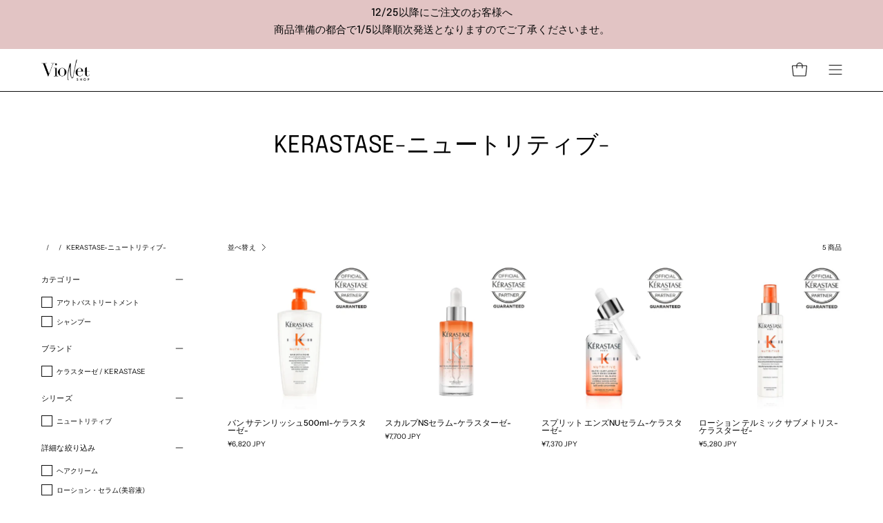

--- FILE ---
content_type: text/html; charset=utf-8
request_url: https://net-shop.violet.tokyo/collections/kerastase-nutritive
body_size: 66344
content:
<!doctype html>
<html class="no-js no-touch" lang="ja">
<head>
  <meta name="google-site-verification" content="lMn63KVGxslwtnsioJxqW0mw5UJz2-fvPS_l_-nFXew" />
  <meta charset="utf-8">
  <meta http-equiv='X-UA-Compatible' content='IE=edge'>
  <meta name="viewport" content="width=device-width, height=device-height, initial-scale=1.0, minimum-scale=1.0">
  <link rel="canonical" href="https://net-shop.violet.tokyo/collections/kerastase-nutritive" />
  <link rel="preconnect" href="https://cdn.shopify.com" crossorigin>
  <link rel="preconnect" href="https://fonts.shopify.com" crossorigin>
  <link rel="preconnect" href="https://monorail-edge.shopifysvc.com" crossorigin>

  <link href="//net-shop.violet.tokyo/cdn/shop/t/43/assets/theme.css?v=110343461437651078811689725836" as="style" rel="preload">
  <link href="//net-shop.violet.tokyo/cdn/shop/t/43/assets/lazysizes.min.js?v=111431644619468174291689725836" as="script" rel="preload">
  <link href="//net-shop.violet.tokyo/cdn/shop/t/43/assets/vendor.js?v=113463091481672235871689725836" as="script" rel="preload">
  <link href="//net-shop.violet.tokyo/cdn/shop/t/43/assets/theme.js?v=64724494568616213171689725836" as="script" rel="preload">

  <link rel="preload" as="image" href="//net-shop.violet.tokyo/cdn/shop/t/43/assets/loading.svg?v=91665432863842511931689725836"><style data-shopify>:root { --loader-image-size: 150px; }:root { --loader-image-size: 320px; }html:not(.is-loading) .loading-overlay { opacity: 0; visibility: hidden; pointer-events: none; }
    .loading-overlay { position: fixed; top: 0; left: 0; z-index: 99999; width: 100vw; height: 100vh; display: flex; align-items: center; justify-content: center; background: var(--bg); transition: opacity 0.3s ease-out, visibility 0s linear 0.3s; }
    .loading-overlay .loader__image--fallback { width: 320px; height: 100%; background: var(--loader-image) no-repeat center center/contain; }
    .loader__image__holder { position: absolute; top: 0; left: 0; width: 100%; height: 100%; font-size: 0; display: flex; align-items: center; justify-content: center; animation: pulse-loading 2s infinite ease-in-out; }
    .loader__image { max-width: 150px; height: auto; object-fit: contain; }</style><script>
    const loadingAppearance = "once";
    const loaded = sessionStorage.getItem('loaded');

    if (loadingAppearance === 'once') {
      if (loaded === null) {
        sessionStorage.setItem('loaded', true);
        document.documentElement.classList.add('is-loading');
      }
    } else {
      document.documentElement.classList.add('is-loading');
    }
  </script>
  <title>KERASTASE-ニュートリティブ- &ndash; Violet net shop</title><meta name="description" content="東京表参道の美容室Violetで働く人気美容師達ががセレクトした『シャンプー＆トリートメント』『ヘアオイル』『美容器具』『カラー剤』『スタイリングアイテム』などの最新美容アイテムが買えるネットショップ☆美容のプロが選ぶ商品に間違いなし!!!☆会員様にはミルボン、ロレアル、ケラスターゼ、ナプラ、デミ、ウエラなどの美容室専売品も取り扱いしております。"><link rel="preload" as="font" href="//net-shop.violet.tokyo/cdn/fonts/instrument_sans/instrumentsans_n4.db86542ae5e1596dbdb28c279ae6c2086c4c5bfa.woff2" type="font/woff2" crossorigin><link rel="preload" as="font" href="//net-shop.violet.tokyo/cdn/fonts/epilogue/epilogue_n4.1f76c7520f03b0a6e3f97f1207c74feed2e1968f.woff2" type="font/woff2" crossorigin>

<meta property="og:site_name" content="Violet net shop">
<meta property="og:url" content="https://net-shop.violet.tokyo/collections/kerastase-nutritive">
<meta property="og:title" content="KERASTASE-ニュートリティブ-">
<meta property="og:type" content="product.group">
<meta property="og:description" content="東京表参道の美容室Violetで働く人気美容師達ががセレクトした『シャンプー＆トリートメント』『ヘアオイル』『美容器具』『カラー剤』『スタイリングアイテム』などの最新美容アイテムが買えるネットショップ☆美容のプロが選ぶ商品に間違いなし!!!☆会員様にはミルボン、ロレアル、ケラスターゼ、ナプラ、デミ、ウエラなどの美容室専売品も取り扱いしております。"><meta property="og:image" content="http://net-shop.violet.tokyo/cdn/shop/files/1_356d0327-9427-4f82-8a57-11b1d0ba4306.png?v=1618562331">
  <meta property="og:image:secure_url" content="https://net-shop.violet.tokyo/cdn/shop/files/1_356d0327-9427-4f82-8a57-11b1d0ba4306.png?v=1618562331">
  <meta property="og:image:width" content="1200">
  <meta property="og:image:height" content="628"><meta name="twitter:card" content="summary_large_image">
<meta name="twitter:title" content="KERASTASE-ニュートリティブ-">
<meta name="twitter:description" content="東京表参道の美容室Violetで働く人気美容師達ががセレクトした『シャンプー＆トリートメント』『ヘアオイル』『美容器具』『カラー剤』『スタイリングアイテム』などの最新美容アイテムが買えるネットショップ☆美容のプロが選ぶ商品に間違いなし!!!☆会員様にはミルボン、ロレアル、ケラスターゼ、ナプラ、デミ、ウエラなどの美容室専売品も取り扱いしております。"><style data-shopify>@font-face {
  font-family: Epilogue;
  font-weight: 400;
  font-style: normal;
  font-display: swap;
  src: url("//net-shop.violet.tokyo/cdn/fonts/epilogue/epilogue_n4.1f76c7520f03b0a6e3f97f1207c74feed2e1968f.woff2") format("woff2"),
       url("//net-shop.violet.tokyo/cdn/fonts/epilogue/epilogue_n4.38049608164cf48b1e6928c13855d2ab66b3b435.woff") format("woff");
}

@font-face {
  font-family: "Instrument Sans";
  font-weight: 400;
  font-style: normal;
  font-display: swap;
  src: url("//net-shop.violet.tokyo/cdn/fonts/instrument_sans/instrumentsans_n4.db86542ae5e1596dbdb28c279ae6c2086c4c5bfa.woff2") format("woff2"),
       url("//net-shop.violet.tokyo/cdn/fonts/instrument_sans/instrumentsans_n4.510f1b081e58d08c30978f465518799851ef6d8b.woff") format("woff");
}



  @font-face {
  font-family: Epilogue;
  font-weight: 500;
  font-style: normal;
  font-display: swap;
  src: url("//net-shop.violet.tokyo/cdn/fonts/epilogue/epilogue_n5.239e0cdc45f77cf953de2c67a0c8c819ada04fdc.woff2") format("woff2"),
       url("//net-shop.violet.tokyo/cdn/fonts/epilogue/epilogue_n5.f2602acbe588f5c2117929e569a4730c6bc4a7e1.woff") format("woff");
}




  @font-face {
  font-family: Epilogue;
  font-weight: 100;
  font-style: normal;
  font-display: swap;
  src: url("//net-shop.violet.tokyo/cdn/fonts/epilogue/epilogue_n1.6798fef013f74f2661da804729808e0c5a56b4ac.woff2") format("woff2"),
       url("//net-shop.violet.tokyo/cdn/fonts/epilogue/epilogue_n1.1d8dfa7d7e203767abfbd670a588e4ee9fecc0d7.woff") format("woff");
}




  @font-face {
  font-family: Epilogue;
  font-weight: 700;
  font-style: normal;
  font-display: swap;
  src: url("//net-shop.violet.tokyo/cdn/fonts/epilogue/epilogue_n7.fb80b89fb7077e0359e6663154e9894555eca74f.woff2") format("woff2"),
       url("//net-shop.violet.tokyo/cdn/fonts/epilogue/epilogue_n7.5f11ea669ef0a5dd6e61bb530f5591ebdca93172.woff") format("woff");
}






  @font-face {
  font-family: "Instrument Sans";
  font-weight: 500;
  font-style: normal;
  font-display: swap;
  src: url("//net-shop.violet.tokyo/cdn/fonts/instrument_sans/instrumentsans_n5.1ce463e1cc056566f977610764d93d4704464858.woff2") format("woff2"),
       url("//net-shop.violet.tokyo/cdn/fonts/instrument_sans/instrumentsans_n5.9079eb7bba230c9d8d8d3a7d101aa9d9f40b6d14.woff") format("woff");
}




  @font-face {
  font-family: "Instrument Sans";
  font-weight: 400;
  font-style: italic;
  font-display: swap;
  src: url("//net-shop.violet.tokyo/cdn/fonts/instrument_sans/instrumentsans_i4.028d3c3cd8d085648c808ceb20cd2fd1eb3560e5.woff2") format("woff2"),
       url("//net-shop.violet.tokyo/cdn/fonts/instrument_sans/instrumentsans_i4.7e90d82df8dee29a99237cd19cc529d2206706a2.woff") format("woff");
}




  @font-face {
  font-family: "Instrument Sans";
  font-weight: 700;
  font-style: italic;
  font-display: swap;
  src: url("//net-shop.violet.tokyo/cdn/fonts/instrument_sans/instrumentsans_i7.d6063bb5d8f9cbf96eace9e8801697c54f363c6a.woff2") format("woff2"),
       url("//net-shop.violet.tokyo/cdn/fonts/instrument_sans/instrumentsans_i7.ce33afe63f8198a3ac4261b826b560103542cd36.woff") format("woff");
}


:root {--COLOR-PRIMARY-OPPOSITE: #ffffff;
  --COLOR-PRIMARY-OPPOSITE-ALPHA-20: rgba(255, 255, 255, 0.2);
  --COLOR-PRIMARY-LIGHTEN-DARKEN-ALPHA-20: rgba(26, 26, 26, 0.2);
  --COLOR-PRIMARY-LIGHTEN-DARKEN-ALPHA-30: rgba(26, 26, 26, 0.3);

  --PRIMARY-BUTTONS-COLOR-BG: #000000;
  --PRIMARY-BUTTONS-COLOR-TEXT: #ffffff;
  --PRIMARY-BUTTONS-COLOR-BORDER: #000000;

  --PRIMARY-BUTTONS-COLOR-LIGHTEN-DARKEN: #1a1a1a;

  --PRIMARY-BUTTONS-COLOR-ALPHA-05: rgba(0, 0, 0, 0.05);
  --PRIMARY-BUTTONS-COLOR-ALPHA-10: rgba(0, 0, 0, 0.1);
  --PRIMARY-BUTTONS-COLOR-ALPHA-50: rgba(0, 0, 0, 0.5);--COLOR-SECONDARY-OPPOSITE: #000000;
  --COLOR-SECONDARY-OPPOSITE-ALPHA-20: rgba(0, 0, 0, 0.2);
  --COLOR-SECONDARY-LIGHTEN-DARKEN-ALPHA-20: rgba(230, 230, 230, 0.2);
  --COLOR-SECONDARY-LIGHTEN-DARKEN-ALPHA-30: rgba(230, 230, 230, 0.3);

  --SECONDARY-BUTTONS-COLOR-BG: #ffffff;
  --SECONDARY-BUTTONS-COLOR-TEXT: #000000;
  --SECONDARY-BUTTONS-COLOR-BORDER: #ffffff;

  --SECONDARY-BUTTONS-COLOR-ALPHA-05: rgba(255, 255, 255, 0.05);
  --SECONDARY-BUTTONS-COLOR-ALPHA-10: rgba(255, 255, 255, 0.1);
  --SECONDARY-BUTTONS-COLOR-ALPHA-50: rgba(255, 255, 255, 0.5);--OUTLINE-BUTTONS-PRIMARY-BG: transparent;
  --OUTLINE-BUTTONS-PRIMARY-TEXT: #000000;
  --OUTLINE-BUTTONS-PRIMARY-BORDER: #000000;
  --OUTLINE-BUTTONS-PRIMARY-BG-HOVER: rgba(26, 26, 26, 0.2);

  --OUTLINE-BUTTONS-SECONDARY-BG: transparent;
  --OUTLINE-BUTTONS-SECONDARY-TEXT: #ffffff;
  --OUTLINE-BUTTONS-SECONDARY-BORDER: #ffffff;
  --OUTLINE-BUTTONS-SECONDARY-BG-HOVER: rgba(230, 230, 230, 0.2);

  --OUTLINE-BUTTONS-WHITE-BG: transparent;
  --OUTLINE-BUTTONS-WHITE-TEXT: #ffffff;
  --OUTLINE-BUTTONS-WHITE-BORDER: #ffffff;

  --OUTLINE-BUTTONS-BLACK-BG: transparent;
  --OUTLINE-BUTTONS-BLACK-TEXT: #000000;
  --OUTLINE-BUTTONS-BLACK-BORDER: #000000;--OUTLINE-SOLID-BUTTONS-PRIMARY-BG: #000000;
  --OUTLINE-SOLID-BUTTONS-PRIMARY-TEXT: #ffffff;
  --OUTLINE-SOLID-BUTTONS-PRIMARY-BORDER: #ffffff;
  --OUTLINE-SOLID-BUTTONS-PRIMARY-BG-HOVER: rgba(255, 255, 255, 0.2);

  --OUTLINE-SOLID-BUTTONS-SECONDARY-BG: #ffffff;
  --OUTLINE-SOLID-BUTTONS-SECONDARY-TEXT: #000000;
  --OUTLINE-SOLID-BUTTONS-SECONDARY-BORDER: #000000;
  --OUTLINE-SOLID-BUTTONS-SECONDARY-BG-HOVER: rgba(0, 0, 0, 0.2);

  --OUTLINE-SOLID-BUTTONS-WHITE-BG: #ffffff;
  --OUTLINE-SOLID-BUTTONS-WHITE-TEXT: #000000;
  --OUTLINE-SOLID-BUTTONS-WHITE-BORDER: #000000;

  --OUTLINE-SOLID-BUTTONS-BLACK-BG: #000000;
  --OUTLINE-SOLID-BUTTONS-BLACK-TEXT: #ffffff;
  --OUTLINE-SOLID-BUTTONS-BLACK-BORDER: #ffffff;--COLOR-HEADING: #0b0b0b;
  --COLOR-TEXT: #0b0b0b;
  --COLOR-TEXT-DARKEN: #000000;
  --COLOR-TEXT-LIGHTEN: #3e3e3e;
  --COLOR-TEXT-ALPHA-5: rgba(11, 11, 11, 0.05);
  --COLOR-TEXT-ALPHA-8: rgba(11, 11, 11, 0.08);
  --COLOR-TEXT-ALPHA-10: rgba(11, 11, 11, 0.1);
  --COLOR-TEXT-ALPHA-15: rgba(11, 11, 11, 0.15);
  --COLOR-TEXT-ALPHA-20: rgba(11, 11, 11, 0.2);
  --COLOR-TEXT-ALPHA-25: rgba(11, 11, 11, 0.25);
  --COLOR-TEXT-ALPHA-50: rgba(11, 11, 11, 0.5);
  --COLOR-TEXT-ALPHA-60: rgba(11, 11, 11, 0.6);
  --COLOR-TEXT-ALPHA-85: rgba(11, 11, 11, 0.85);

  --COLOR-BG: #ffffff;
  --COLOR-BG-ALPHA-25: rgba(255, 255, 255, 0.25);
  --COLOR-BG-ALPHA-35: rgba(255, 255, 255, 0.35);
  --COLOR-BG-ALPHA-60: rgba(255, 255, 255, 0.6);
  --COLOR-BG-ALPHA-65: rgba(255, 255, 255, 0.65);
  --COLOR-BG-ALPHA-85: rgba(255, 255, 255, 0.85);
  --COLOR-BG-OVERLAY: rgba(255, 255, 255, 0.75);
  --COLOR-BG-DARKEN: #e6e6e6;
  --COLOR-BG-LIGHTEN-DARKEN: #e6e6e6;
  --COLOR-BG-LIGHTEN-DARKEN-2: #cdcdcd;
  --COLOR-BG-LIGHTEN-DARKEN-3: #b3b3b3;
  --COLOR-BG-LIGHTEN-DARKEN-4: #9a9a9a;
  --COLOR-BG-LIGHTEN-DARKEN-CONTRAST: #b3b3b3;
  --COLOR-BG-LIGHTEN-DARKEN-CONTRAST-2: #999999;
  --COLOR-BG-LIGHTEN-DARKEN-CONTRAST-3: #808080;
  --COLOR-BG-LIGHTEN-DARKEN-CONTRAST-4: #666666;

  --COLOR-BG-SECONDARY: #fff7f2;
  --COLOR-BG-SECONDARY-LIGHTEN-DARKEN: #ffd8bf;
  --COLOR-BG-SECONDARY-LIGHTEN-DARKEN-CONTRAST: #f25d00;

  --COLOR-BG-ACCENT: #FFF7F2;
  --COLOR-BG-ACCENT-LIGHTEN: #ffffff;

  --COLOR-INPUT-BG: #ffffff;

  --COLOR-ACCENT: #FFF7F2;
  --COLOR-ACCENT-TEXT: #000;

  --COLOR-BORDER: #d3d3d3;
  --COLOR-BORDER-ALPHA-15: rgba(211, 211, 211, 0.15);
  --COLOR-BORDER-ALPHA-30: rgba(211, 211, 211, 0.3);
  --COLOR-BORDER-ALPHA-50: rgba(211, 211, 211, 0.5);
  --COLOR-BORDER-ALPHA-65: rgba(211, 211, 211, 0.65);
  --COLOR-BORDER-LIGHTEN-DARKEN: #868686;
  --COLOR-BORDER-HAIRLINE: #f7f7f7;

  --COLOR-SALE-BG: #ff6d6d;
  --COLOR-SALE-TEXT: #ffffff;
  --COLOR-CUSTOM-BG: #ffffff;
  --COLOR-CUSTOM-TEXT: #000000;
  --COLOR-SOLD-BG: #d3d3d3;
  --COLOR-SOLD-TEXT: #ffffff;
  --COLOR-SAVING-BG: #ff6d6d;
  --COLOR-SAVING-TEXT: #ffffff;

  --COLOR-WHITE-BLACK: fff;
  --COLOR-BLACK-WHITE: #000;--COLOR-DISABLED-GREY: rgba(11, 11, 11, 0.05);
  --COLOR-DISABLED-GREY-DARKEN: rgba(11, 11, 11, 0.45);
  --COLOR-ERROR: #D02E2E;
  --COLOR-ERROR-BG: #f3cbcb;
  --COLOR-SUCCESS: #56AD6A;
  --COLOR-SUCCESS-BG: #ECFEF0;
  --COLOR-WARN: #ECBD5E;
  --COLOR-TRANSPARENT: rgba(255, 255, 255, 0);

  --COLOR-WHITE: #ffffff;
  --COLOR-WHITE-DARKEN: #f2f2f2;
  --COLOR-WHITE-ALPHA-10: rgba(255, 255, 255, 0.1);
  --COLOR-WHITE-ALPHA-20: rgba(255, 255, 255, 0.2);
  --COLOR-WHITE-ALPHA-25: rgba(255, 255, 255, 0.25);
  --COLOR-WHITE-ALPHA-50: rgba(255, 255, 255, 0.5);
  --COLOR-WHITE-ALPHA-60: rgba(255, 255, 255, 0.6);
  --COLOR-BLACK: #000000;
  --COLOR-BLACK-LIGHTEN: #1a1a1a;
  --COLOR-BLACK-ALPHA-10: rgba(0, 0, 0, 0.1);
  --COLOR-BLACK-ALPHA-20: rgba(0, 0, 0, 0.2);
  --COLOR-BLACK-ALPHA-25: rgba(0, 0, 0, 0.25);
  --COLOR-BLACK-ALPHA-50: rgba(0, 0, 0, 0.5);
  --COLOR-BLACK-ALPHA-60: rgba(0, 0, 0, 0.6);--FONT-STACK-BODY: "Instrument Sans", sans-serif;
  --FONT-STYLE-BODY: normal;
  --FONT-STYLE-BODY-ITALIC: italic;
  --FONT-ADJUST-BODY: 0.8;

  --FONT-WEIGHT-BODY: 400;
  --FONT-WEIGHT-BODY-LIGHT: 300;
  --FONT-WEIGHT-BODY-MEDIUM: 700;
  --FONT-WEIGHT-BODY-BOLD: 500;

  --FONT-STACK-HEADING: Epilogue, sans-serif;
  --FONT-STYLE-HEADING: normal;
  --FONT-STYLE-HEADING-ITALIC: italic;
  --FONT-ADJUST-HEADING: 0.85;

  --FONT-WEIGHT-HEADING: 400;
  --FONT-WEIGHT-HEADING-LIGHT: 100;
  --FONT-WEIGHT-HEADING-MEDIUM: 700;
  --FONT-WEIGHT-HEADING-BOLD: 500;

  --FONT-STACK-NAV: "Instrument Sans", sans-serif;
  --FONT-STYLE-NAV: normal;
  --FONT-STYLE-NAV-ITALIC: italic;
  --FONT-ADJUST-NAV: 0.75;

  --FONT-WEIGHT-NAV: 400;
  --FONT-WEIGHT-NAV-LIGHT: 300;
  --FONT-WEIGHT-NAV-MEDIUM: 700;
  --FONT-WEIGHT-NAV-BOLD: 500;

  --FONT-STACK-BUTTON: "Instrument Sans", sans-serif;
  --FONT-STYLE-BUTTON: normal;
  --FONT-STYLE-BUTTON-ITALIC: italic;
  --FONT-ADJUST-BUTTON: 0.75;

  --FONT-WEIGHT-BUTTON: 400;
  --FONT-WEIGHT-BUTTON-MEDIUM: 700;
  --FONT-WEIGHT-BUTTON-BOLD: 500;

  --FONT-STACK-SUBHEADING: "Instrument Sans", sans-serif;
  --FONT-STYLE-SUBHEADING: normal;
  --FONT-STYLE-SUBHEADING-ITALIC: italic;
  --FONT-ADJUST-SUBHEADING: 0.75;

  --FONT-WEIGHT-SUBHEADING: 400;
  --FONT-WEIGHT-SUBHEADING-LIGHT: 300;
  --FONT-WEIGHT-SUBHEADING-MEDIUM: 700;
  --FONT-WEIGHT-SUBHEADING-BOLD: 500;

  
    --FONT-WEIGHT-SUBHEADING: var(--FONT-WEIGHT-SUBHEADING-BOLD);
  

  --LETTER-SPACING-SUBHEADING: 0.1em;
  --LETTER-SPACING-BUTTON: 0.05em;

  --BUTTON-TEXT-CAPS: uppercase;
  --SUBHEADING-TEXT-CAPS: uppercase;--FONT-SIZE-INPUT: 1rem;--RADIUS: 0px;
  --RADIUS-SMALL: 0px;
  --RADIUS-TINY: 0px;
  --RADIUS-BADGE: 0px;
  --RADIUS-CHECKBOX: 0px;
  --RADIUS-TEXTAREA: 0px;--PRODUCT-MEDIA-PADDING-TOP: 100%;--BORDER-WIDTH: 1px;--STROKE-WIDTH: 12px;--SITE-WIDTH: 1440px;
  --SITE-WIDTH-NARROW: 840px;--ICON-ARROW-RIGHT: url( "//net-shop.violet.tokyo/cdn/shop/t/43/assets/icon-chevron-right.svg?v=115618353204357621731689725836" );--loading-svg: url( "//net-shop.violet.tokyo/cdn/shop/t/43/assets/loading.svg?v=91665432863842511931689725836" );
  --icon-check: url( "//net-shop.violet.tokyo/cdn/shop/t/43/assets/icon-check.svg?v=175316081881880408121689725836" );
  --icon-check-swatch: url( "//net-shop.violet.tokyo/cdn/shop/t/43/assets/icon-check-swatch.svg?v=131897745589030387781689725836" );
  --icon-zoom-in: url( "//net-shop.violet.tokyo/cdn/shop/t/43/assets/icon-zoom-in.svg?v=157433013461716915331689725836" );
  --icon-zoom-out: url( "//net-shop.violet.tokyo/cdn/shop/t/43/assets/icon-zoom-out.svg?v=164909107869959372931689725836" );--collection-sticky-bar-height: 0px;
  --collection-image-padding-top: 60%;

  --drawer-width: 400px;
  --drawer-transition: transform 0.4s cubic-bezier(0.46, 0.01, 0.32, 1);--gutter: 60px;
  --gutter-mobile: 20px;
  --grid-gutter: 20px;
  --grid-gutter-mobile: 35px;--inner: 20px;
  --inner-tablet: 18px;
  --inner-mobile: 16px;--grid: repeat(4, minmax(0, 1fr));
  --grid-tablet: repeat(3, minmax(0, 1fr));
  --grid-mobile: repeat(2, minmax(0, 1fr));
  --megamenu-grid: repeat(4, minmax(0, 1fr));
  --grid-row: 1 / span 4;--scrollbar-width: 0px;--overlay: #000;
  --overlay-opacity: 1;--swatch-width: 40px;
  --swatch-height: 20px;
  --swatch-size: 32px;
  --swatch-size-mobile: 30px;

  
  --move-offset: 20px;

  
  --autoplay-speed: 2200ms;

  

    --filter-bg: 1.0;
    --product-filter-bg: 1.0;}</style><link href="//net-shop.violet.tokyo/cdn/shop/t/43/assets/theme.css?v=110343461437651078811689725836" rel="stylesheet" type="text/css" media="all" /><script type="text/javascript">
    if (window.MSInputMethodContext && document.documentMode) {
      var scripts = document.getElementsByTagName('script')[0];
      var polyfill = document.createElement("script");
      polyfill.defer = true;
      polyfill.src = "//net-shop.violet.tokyo/cdn/shop/t/43/assets/ie11.js?v=164037955086922138091689725836";

      scripts.parentNode.insertBefore(polyfill, scripts);

      document.documentElement.classList.add('ie11');
    } else {
      document.documentElement.className = document.documentElement.className.replace('no-js', 'js');
    }

    document.addEventListener('lazyloaded', (e) => {
      const lazyImage = e.target.parentNode;
      if (lazyImage.classList.contains('lazy-image')) {
        // Wait for the fade in images animation to complete
        setTimeout(() => {
          lazyImage.style.backgroundImage = 'none';
        }, 500);
      }
    });

    let root = '/';
    if (root[root.length - 1] !== '/') {
      root = `${root}/`;
    }

    window.theme = {
      routes: {
        root: root,
        cart_url: "\/cart",
        cart_add_url: "\/cart\/add",
        cart_change_url: "\/cart\/change",
        shop_url: "https:\/\/net-shop.violet.tokyo",
        searchUrl: '/search',
        predictiveSearchUrl: '/search/suggest',
        product_recommendations_url: "\/recommendations\/products"
      },
      assets: {
        photoswipe: '//net-shop.violet.tokyo/cdn/shop/t/43/assets/photoswipe.js?v=162613001030112971491689725836',
        smoothscroll: '//net-shop.violet.tokyo/cdn/shop/t/43/assets/smoothscroll.js?v=37906625415260927261689725836',
        no_image: "//net-shop.violet.tokyo/cdn/shopifycloud/storefront/assets/no-image-2048-a2addb12_1024x.gif",
        swatches: '//net-shop.violet.tokyo/cdn/shop/t/43/assets/swatches.json?v=108341084980828767351689725836',
        base: "//net-shop.violet.tokyo/cdn/shop/t/43/assets/"
      },
      strings: {
        add_to_cart: "カートに入れる",
        cart_acceptance_error: "利用規約に同意します。",
        cart_empty: "あなたのカートは空の状態です。",
        cart_price: "価格",
        cart_quantity: "数量",
        cart_items_one: "{{ count }} 商品",
        cart_items_many: "{{ count }} 商品",
        cart_title: "カート",
        cart_total: "合計",
        continue_shopping: "ショッピングを続ける",
        free: "無料",
        limit_error: "",
        preorder: "予約注文",
        remove: "戻す",
        sale_badge_text: "SALE",
        saving_badge: "",
        saving_up_to_badge: "",
        sold_out: "売り切れ",
        subscription: "定期購入",
        unavailable: "利用不可",
        unit_price_label: "",
        unit_price_separator: "",
        zero_qty_error: "数量は 0 より大きい必要があります",
        delete_confirm: "",
        newsletter_product_availability: ""
      },
      icons: {
        plus: '<svg aria-hidden="true" focusable="false" role="presentation" class="icon icon-toggle-plus" viewBox="0 0 192 192"><path d="M30 96h132M96 30v132" stroke="currentColor" stroke-linecap="round" stroke-linejoin="round"/></svg>',
        minus: '<svg aria-hidden="true" focusable="false" role="presentation" class="icon icon-toggle-minus" viewBox="0 0 192 192"><path d="M30 96h132" stroke="currentColor" stroke-linecap="round" stroke-linejoin="round"/></svg>',
        close: '<svg aria-hidden="true" focusable="false" role="presentation" class="icon icon-close" viewBox="0 0 192 192"><path d="M150 42 42 150M150 150 42 42" stroke="currentColor" stroke-linecap="round" stroke-linejoin="round"/></svg>'
      },
      settings: {
        animations: true,
        cartType: "drawer",
        enableAcceptTerms: true,
        enableInfinityScroll: false,
        enablePaymentButton: false,
        gridImageSize: "cover",
        gridImageAspectRatio: 1,
        mobileMenuBehaviour: "link",
        productGridHover: "image",
        savingBadgeType: "percentage",
        showSaleBadge: true,
        showSoldBadge: true,
        showSavingBadge: true,
        quickBuy: "quick_buy",
        suggestArticles: false,
        suggestCollections: true,
        suggestProducts: true,
        suggestPages: false,
        suggestionsResultsLimit: 10,
        currency_code_enable: true,
        hideInventoryCount: true,
        enableColorSwatchesCollection: true,
      },
      sizes: {
        mobile: 480,
        small: 768,
        large: 1024,
        widescreen: 1440
      },
      moneyFormat: "¥{{amount_no_decimals}}",
      moneyWithCurrencyFormat: "¥{{amount_no_decimals}} JPY",
      subtotal: 0,
      info: {
        name: 'Palo Alto'
      },
      version: '5.1.1'
    };
    window.lazySizesConfig = window.lazySizesConfig || {};
    window.lazySizesConfig.preloadAfterLoad = true;
    window.PaloAlto = window.PaloAlto || {};
    window.slate = window.slate || {};
    window.isHeaderTransparent = false;
    window.stickyHeaderHeight = 60;
    window.lastWindowWidth = window.innerWidth || document.documentElement.clientWidth;

    if (window.performance) {
      window.performance.mark('init');
    } else {
      window.fastNetworkAndCPU = false;
    }
  </script>
  <script src="//net-shop.violet.tokyo/cdn/shop/t/43/assets/lazysizes.min.js?v=111431644619468174291689725836" async="async"></script><script src="//net-shop.violet.tokyo/cdn/shop/t/43/assets/vendor.js?v=113463091481672235871689725836" defer="defer"></script>
  <script src="//net-shop.violet.tokyo/cdn/shop/t/43/assets/theme.js?v=64724494568616213171689725836" defer="defer"></script><script>window.performance && window.performance.mark && window.performance.mark('shopify.content_for_header.start');</script><meta name="facebook-domain-verification" content="axl5y4udjsrcbiev6vy0i4h6umo8d1">
<meta name="facebook-domain-verification" content="qgqacn37s4zaxnk3c5ni0f0xu57j8g">
<meta name="google-site-verification" content="25JH2zGGjmCXDfzOIjhhrWTocxG-cre8kSYgQy1J5gk">
<meta id="shopify-digital-wallet" name="shopify-digital-wallet" content="/27507425393/digital_wallets/dialog">
<meta name="shopify-checkout-api-token" content="f34c4c9cb87a48b6c88b0438a80f9b22">
<meta id="in-context-paypal-metadata" data-shop-id="27507425393" data-venmo-supported="false" data-environment="production" data-locale="ja_JP" data-paypal-v4="true" data-currency="JPY">
<link rel="alternate" type="application/atom+xml" title="Feed" href="/collections/kerastase-nutritive.atom" />
<link rel="alternate" hreflang="x-default" href="https://net-shop.violet.tokyo/collections/kerastase-nutritive">
<link rel="alternate" hreflang="fr" href="https://net-shop.violet.tokyo/fr/collections/kerastase-nutritive">
<link rel="alternate" hreflang="ko" href="https://net-shop.violet.tokyo/ko/collections/kerastase-nutritive">
<link rel="alternate" type="application/json+oembed" href="https://net-shop.violet.tokyo/collections/kerastase-nutritive.oembed">
<script async="async" src="/checkouts/internal/preloads.js?locale=ja-JP"></script>
<link rel="preconnect" href="https://shop.app" crossorigin="anonymous">
<script async="async" src="https://shop.app/checkouts/internal/preloads.js?locale=ja-JP&shop_id=27507425393" crossorigin="anonymous"></script>
<script id="apple-pay-shop-capabilities" type="application/json">{"shopId":27507425393,"countryCode":"JP","currencyCode":"JPY","merchantCapabilities":["supports3DS"],"merchantId":"gid:\/\/shopify\/Shop\/27507425393","merchantName":"Violet net shop","requiredBillingContactFields":["postalAddress","email","phone"],"requiredShippingContactFields":["postalAddress","email","phone"],"shippingType":"shipping","supportedNetworks":["visa","masterCard","amex","jcb","discover"],"total":{"type":"pending","label":"Violet net shop","amount":"1.00"},"shopifyPaymentsEnabled":true,"supportsSubscriptions":true}</script>
<script id="shopify-features" type="application/json">{"accessToken":"f34c4c9cb87a48b6c88b0438a80f9b22","betas":["rich-media-storefront-analytics"],"domain":"net-shop.violet.tokyo","predictiveSearch":false,"shopId":27507425393,"locale":"ja"}</script>
<script>var Shopify = Shopify || {};
Shopify.shop = "violet-net-shop.myshopify.com";
Shopify.locale = "ja";
Shopify.currency = {"active":"JPY","rate":"1.0"};
Shopify.country = "JP";
Shopify.theme = {"name":"Palo Altoのコピー","id":155360133429,"schema_name":"Palo Alto","schema_version":"5.1.1","theme_store_id":777,"role":"main"};
Shopify.theme.handle = "null";
Shopify.theme.style = {"id":null,"handle":null};
Shopify.cdnHost = "net-shop.violet.tokyo/cdn";
Shopify.routes = Shopify.routes || {};
Shopify.routes.root = "/";</script>
<script type="module">!function(o){(o.Shopify=o.Shopify||{}).modules=!0}(window);</script>
<script>!function(o){function n(){var o=[];function n(){o.push(Array.prototype.slice.apply(arguments))}return n.q=o,n}var t=o.Shopify=o.Shopify||{};t.loadFeatures=n(),t.autoloadFeatures=n()}(window);</script>
<script>
  window.ShopifyPay = window.ShopifyPay || {};
  window.ShopifyPay.apiHost = "shop.app\/pay";
  window.ShopifyPay.redirectState = null;
</script>
<script id="shop-js-analytics" type="application/json">{"pageType":"collection"}</script>
<script defer="defer" async type="module" src="//net-shop.violet.tokyo/cdn/shopifycloud/shop-js/modules/v2/client.init-shop-cart-sync_BU0kpP0Q.ja.esm.js"></script>
<script defer="defer" async type="module" src="//net-shop.violet.tokyo/cdn/shopifycloud/shop-js/modules/v2/chunk.common_DUzBrcLO.esm.js"></script>
<script type="module">
  await import("//net-shop.violet.tokyo/cdn/shopifycloud/shop-js/modules/v2/client.init-shop-cart-sync_BU0kpP0Q.ja.esm.js");
await import("//net-shop.violet.tokyo/cdn/shopifycloud/shop-js/modules/v2/chunk.common_DUzBrcLO.esm.js");

  window.Shopify.SignInWithShop?.initShopCartSync?.({"fedCMEnabled":true,"windoidEnabled":true});

</script>
<script>
  window.Shopify = window.Shopify || {};
  if (!window.Shopify.featureAssets) window.Shopify.featureAssets = {};
  window.Shopify.featureAssets['shop-js'] = {"shop-cart-sync":["modules/v2/client.shop-cart-sync_C5LurCjG.ja.esm.js","modules/v2/chunk.common_DUzBrcLO.esm.js"],"shop-button":["modules/v2/client.shop-button_DLHyN2FU.ja.esm.js","modules/v2/chunk.common_DUzBrcLO.esm.js"],"init-fed-cm":["modules/v2/client.init-fed-cm_anpEeTXP.ja.esm.js","modules/v2/chunk.common_DUzBrcLO.esm.js"],"shop-cash-offers":["modules/v2/client.shop-cash-offers_vJjblZmc.ja.esm.js","modules/v2/chunk.common_DUzBrcLO.esm.js","modules/v2/chunk.modal_YN9l6pdQ.esm.js"],"avatar":["modules/v2/client.avatar_BTnouDA3.ja.esm.js"],"init-windoid":["modules/v2/client.init-windoid_DNIeFObN.ja.esm.js","modules/v2/chunk.common_DUzBrcLO.esm.js"],"init-shop-email-lookup-coordinator":["modules/v2/client.init-shop-email-lookup-coordinator_oiZdjIC8.ja.esm.js","modules/v2/chunk.common_DUzBrcLO.esm.js"],"shop-toast-manager":["modules/v2/client.shop-toast-manager_BfMhznu6.ja.esm.js","modules/v2/chunk.common_DUzBrcLO.esm.js"],"pay-button":["modules/v2/client.pay-button_B098bPPp.ja.esm.js","modules/v2/chunk.common_DUzBrcLO.esm.js"],"shop-login-button":["modules/v2/client.shop-login-button_BbwOfFul.ja.esm.js","modules/v2/chunk.common_DUzBrcLO.esm.js","modules/v2/chunk.modal_YN9l6pdQ.esm.js"],"init-shop-cart-sync":["modules/v2/client.init-shop-cart-sync_BU0kpP0Q.ja.esm.js","modules/v2/chunk.common_DUzBrcLO.esm.js"],"init-customer-accounts":["modules/v2/client.init-customer-accounts_CQ8_LC4O.ja.esm.js","modules/v2/client.shop-login-button_BbwOfFul.ja.esm.js","modules/v2/chunk.common_DUzBrcLO.esm.js","modules/v2/chunk.modal_YN9l6pdQ.esm.js"],"init-shop-for-new-customer-accounts":["modules/v2/client.init-shop-for-new-customer-accounts_BoqUqIjG.ja.esm.js","modules/v2/client.shop-login-button_BbwOfFul.ja.esm.js","modules/v2/chunk.common_DUzBrcLO.esm.js","modules/v2/chunk.modal_YN9l6pdQ.esm.js"],"lead-capture":["modules/v2/client.lead-capture_C3pMV1TU.ja.esm.js","modules/v2/chunk.common_DUzBrcLO.esm.js","modules/v2/chunk.modal_YN9l6pdQ.esm.js"],"shop-follow-button":["modules/v2/client.shop-follow-button_COVos_KQ.ja.esm.js","modules/v2/chunk.common_DUzBrcLO.esm.js","modules/v2/chunk.modal_YN9l6pdQ.esm.js"],"checkout-modal":["modules/v2/client.checkout-modal_B17dMH8J.ja.esm.js","modules/v2/chunk.common_DUzBrcLO.esm.js","modules/v2/chunk.modal_YN9l6pdQ.esm.js"],"init-customer-accounts-sign-up":["modules/v2/client.init-customer-accounts-sign-up_CML7SPSr.ja.esm.js","modules/v2/client.shop-login-button_BbwOfFul.ja.esm.js","modules/v2/chunk.common_DUzBrcLO.esm.js","modules/v2/chunk.modal_YN9l6pdQ.esm.js"],"shop-login":["modules/v2/client.shop-login_CtseMN87.ja.esm.js","modules/v2/chunk.common_DUzBrcLO.esm.js","modules/v2/chunk.modal_YN9l6pdQ.esm.js"],"payment-terms":["modules/v2/client.payment-terms_CyIhABHf.ja.esm.js","modules/v2/chunk.common_DUzBrcLO.esm.js","modules/v2/chunk.modal_YN9l6pdQ.esm.js"]};
</script>
<script>(function() {
  var isLoaded = false;
  function asyncLoad() {
    if (isLoaded) return;
    isLoaded = true;
    var urls = ["https:\/\/documents-app.mixlogue.jp\/scripts\/ue87f9sf8e7rd.min.js?shop=violet-net-shop.myshopify.com","https:\/\/egw-app.herokuapp.com\/get_script\/e26520e051ef11eca8a4964d66dc9bf3.js?v=755200\u0026shop=violet-net-shop.myshopify.com","https:\/\/subscription-script2-pr.firebaseapp.com\/script.js?shop=violet-net-shop.myshopify.com","\/\/cdn.shopify.com\/proxy\/b0d06c156109dcebec98f166c20df925f1e4ab2d5167cbf4bd1e8ad7bd364f91\/api.goaffpro.com\/loader.js?shop=violet-net-shop.myshopify.com\u0026sp-cache-control=cHVibGljLCBtYXgtYWdlPTkwMA"];
    for (var i = 0; i < urls.length; i++) {
      var s = document.createElement('script');
      s.type = 'text/javascript';
      s.async = true;
      s.src = urls[i];
      var x = document.getElementsByTagName('script')[0];
      x.parentNode.insertBefore(s, x);
    }
  };
  if(window.attachEvent) {
    window.attachEvent('onload', asyncLoad);
  } else {
    window.addEventListener('load', asyncLoad, false);
  }
})();</script>
<script id="__st">var __st={"a":27507425393,"offset":32400,"reqid":"0275adf3-9e1b-491c-926a-5d80c56e37d5-1766010576","pageurl":"net-shop.violet.tokyo\/collections\/kerastase-nutritive","u":"c341ddda0532","p":"collection","rtyp":"collection","rid":161715814513};</script>
<script>window.ShopifyPaypalV4VisibilityTracking = true;</script>
<script id="captcha-bootstrap">!function(){'use strict';const t='contact',e='account',n='new_comment',o=[[t,t],['blogs',n],['comments',n],[t,'customer']],c=[[e,'customer_login'],[e,'guest_login'],[e,'recover_customer_password'],[e,'create_customer']],r=t=>t.map((([t,e])=>`form[action*='/${t}']:not([data-nocaptcha='true']) input[name='form_type'][value='${e}']`)).join(','),a=t=>()=>t?[...document.querySelectorAll(t)].map((t=>t.form)):[];function s(){const t=[...o],e=r(t);return a(e)}const i='password',u='form_key',d=['recaptcha-v3-token','g-recaptcha-response','h-captcha-response',i],f=()=>{try{return window.sessionStorage}catch{return}},m='__shopify_v',_=t=>t.elements[u];function p(t,e,n=!1){try{const o=window.sessionStorage,c=JSON.parse(o.getItem(e)),{data:r}=function(t){const{data:e,action:n}=t;return t[m]||n?{data:e,action:n}:{data:t,action:n}}(c);for(const[e,n]of Object.entries(r))t.elements[e]&&(t.elements[e].value=n);n&&o.removeItem(e)}catch(o){console.error('form repopulation failed',{error:o})}}const l='form_type',E='cptcha';function T(t){t.dataset[E]=!0}const w=window,h=w.document,L='Shopify',v='ce_forms',y='captcha';let A=!1;((t,e)=>{const n=(g='f06e6c50-85a8-45c8-87d0-21a2b65856fe',I='https://cdn.shopify.com/shopifycloud/storefront-forms-hcaptcha/ce_storefront_forms_captcha_hcaptcha.v1.5.2.iife.js',D={infoText:'hCaptchaによる保護',privacyText:'プライバシー',termsText:'利用規約'},(t,e,n)=>{const o=w[L][v],c=o.bindForm;if(c)return c(t,g,e,D).then(n);var r;o.q.push([[t,g,e,D],n]),r=I,A||(h.body.append(Object.assign(h.createElement('script'),{id:'captcha-provider',async:!0,src:r})),A=!0)});var g,I,D;w[L]=w[L]||{},w[L][v]=w[L][v]||{},w[L][v].q=[],w[L][y]=w[L][y]||{},w[L][y].protect=function(t,e){n(t,void 0,e),T(t)},Object.freeze(w[L][y]),function(t,e,n,w,h,L){const[v,y,A,g]=function(t,e,n){const i=e?o:[],u=t?c:[],d=[...i,...u],f=r(d),m=r(i),_=r(d.filter((([t,e])=>n.includes(e))));return[a(f),a(m),a(_),s()]}(w,h,L),I=t=>{const e=t.target;return e instanceof HTMLFormElement?e:e&&e.form},D=t=>v().includes(t);t.addEventListener('submit',(t=>{const e=I(t);if(!e)return;const n=D(e)&&!e.dataset.hcaptchaBound&&!e.dataset.recaptchaBound,o=_(e),c=g().includes(e)&&(!o||!o.value);(n||c)&&t.preventDefault(),c&&!n&&(function(t){try{if(!f())return;!function(t){const e=f();if(!e)return;const n=_(t);if(!n)return;const o=n.value;o&&e.removeItem(o)}(t);const e=Array.from(Array(32),(()=>Math.random().toString(36)[2])).join('');!function(t,e){_(t)||t.append(Object.assign(document.createElement('input'),{type:'hidden',name:u})),t.elements[u].value=e}(t,e),function(t,e){const n=f();if(!n)return;const o=[...t.querySelectorAll(`input[type='${i}']`)].map((({name:t})=>t)),c=[...d,...o],r={};for(const[a,s]of new FormData(t).entries())c.includes(a)||(r[a]=s);n.setItem(e,JSON.stringify({[m]:1,action:t.action,data:r}))}(t,e)}catch(e){console.error('failed to persist form',e)}}(e),e.submit())}));const S=(t,e)=>{t&&!t.dataset[E]&&(n(t,e.some((e=>e===t))),T(t))};for(const o of['focusin','change'])t.addEventListener(o,(t=>{const e=I(t);D(e)&&S(e,y())}));const B=e.get('form_key'),M=e.get(l),P=B&&M;t.addEventListener('DOMContentLoaded',(()=>{const t=y();if(P)for(const e of t)e.elements[l].value===M&&p(e,B);[...new Set([...A(),...v().filter((t=>'true'===t.dataset.shopifyCaptcha))])].forEach((e=>S(e,t)))}))}(h,new URLSearchParams(w.location.search),n,t,e,['guest_login'])})(!0,!0)}();</script>
<script integrity="sha256-52AcMU7V7pcBOXWImdc/TAGTFKeNjmkeM1Pvks/DTgc=" data-source-attribution="shopify.loadfeatures" defer="defer" src="//net-shop.violet.tokyo/cdn/shopifycloud/storefront/assets/storefront/load_feature-81c60534.js" crossorigin="anonymous"></script>
<script crossorigin="anonymous" defer="defer" src="//net-shop.violet.tokyo/cdn/shopifycloud/storefront/assets/shopify_pay/storefront-65b4c6d7.js?v=20250812"></script>
<script data-source-attribution="shopify.dynamic_checkout.dynamic.init">var Shopify=Shopify||{};Shopify.PaymentButton=Shopify.PaymentButton||{isStorefrontPortableWallets:!0,init:function(){window.Shopify.PaymentButton.init=function(){};var t=document.createElement("script");t.src="https://net-shop.violet.tokyo/cdn/shopifycloud/portable-wallets/latest/portable-wallets.ja.js",t.type="module",document.head.appendChild(t)}};
</script>
<script data-source-attribution="shopify.dynamic_checkout.buyer_consent">
  function portableWalletsHideBuyerConsent(e){var t=document.getElementById("shopify-buyer-consent"),n=document.getElementById("shopify-subscription-policy-button");t&&n&&(t.classList.add("hidden"),t.setAttribute("aria-hidden","true"),n.removeEventListener("click",e))}function portableWalletsShowBuyerConsent(e){var t=document.getElementById("shopify-buyer-consent"),n=document.getElementById("shopify-subscription-policy-button");t&&n&&(t.classList.remove("hidden"),t.removeAttribute("aria-hidden"),n.addEventListener("click",e))}window.Shopify?.PaymentButton&&(window.Shopify.PaymentButton.hideBuyerConsent=portableWalletsHideBuyerConsent,window.Shopify.PaymentButton.showBuyerConsent=portableWalletsShowBuyerConsent);
</script>
<script data-source-attribution="shopify.dynamic_checkout.cart.bootstrap">document.addEventListener("DOMContentLoaded",(function(){function t(){return document.querySelector("shopify-accelerated-checkout-cart, shopify-accelerated-checkout")}if(t())Shopify.PaymentButton.init();else{new MutationObserver((function(e,n){t()&&(Shopify.PaymentButton.init(),n.disconnect())})).observe(document.body,{childList:!0,subtree:!0})}}));
</script>
<link id="shopify-accelerated-checkout-styles" rel="stylesheet" media="screen" href="https://net-shop.violet.tokyo/cdn/shopifycloud/portable-wallets/latest/accelerated-checkout-backwards-compat.css" crossorigin="anonymous">
<style id="shopify-accelerated-checkout-cart">
        #shopify-buyer-consent {
  margin-top: 1em;
  display: inline-block;
  width: 100%;
}

#shopify-buyer-consent.hidden {
  display: none;
}

#shopify-subscription-policy-button {
  background: none;
  border: none;
  padding: 0;
  text-decoration: underline;
  font-size: inherit;
  cursor: pointer;
}

#shopify-subscription-policy-button::before {
  box-shadow: none;
}

      </style>

<script>window.performance && window.performance.mark && window.performance.mark('shopify.content_for_header.end');</script>
<style>

    .primenWrapper ul, ol {
        display: block;
        margin-block-start: 1em;
        margin-block-end: 1em;
        margin-inline-start: 0px;
        margin-inline-end: 0px;
        padding-inline-start: 40px;
        list-style-type: revert;
    }
    .primenWrapper li {
        list-style: inherit;
        list-style-position: inside;
    }

    .prime-d-block{display:block;}
    .prime-d-inline-block{display:inline-block;}
						
    .prime-align-middle{vertical-align:middle;}
    .prime-align-top {vertical-align: top;}
    
    .prime-m-0{margin: 0rem;} 
    .prime-mr-0{margin-right: 0rem;} 
    .prime-ml-0{margin-left: 0rem;}
    .prime-mt-0{margin-top: 0rem;}
    .prime-mb-0{margin-bottom: 0rem;}
    
    .prime-m-1{margin: .25rem;} 
    .prime-mr-1{margin-right: .25rem;} 
    .prime-ml-1{margin-left: .25rem;}
    .prime-mt-1{margin-top: .25rem;}
    .prime-mb-1{margin-bottom: .25rem;}

    .prime-m-2{margin: .5rem;} 
    .prime-mr-2{margin-right: .5rem;} 
    .prime-ml-2{margin-left: .5rem;}
    .prime-mt-2{margin-top: .5rem;}
    .prime-mb-2{margin-bottom: .5rem;}

    .prime-m-3{margin: 1em;} 
    .prime-mr-3{margin-right: 1rem;} 
    .prime-ml-3{margin-left: 1rem;}
    .prime-mt-3{margin-top: 1rem;}
    .prime-mb-3{margin-bottom: 1rem;}

    .prime-m-4{margin: 1.5rem;} 
    .prime-mr-4{margin-right: 1.5rem;} 
    .prime-ml-4{margin-left: 1.5rem;}
    .prime-mt-4{margin-top: 1.5rem;}
    .prime-mb-4{margin-bottom: 1.5rem;}

    .prime-m-5{margin: 3rem;} 
    .prime-mr-5{margin-right: 3rem;} 
    .prime-ml-5{margin-left: 3rem;}
    .prime-mt-5{margin-top: 3rem;}
    .prime-mb-5{margin-bottom: 3rem;}

    .prime-p-0{padding: 0rem;} 
    .prime-pr-0{padding-right: 0rem;} 
    .prime-pl-0{padding-left: 0rem;}
    .prime-pt-0{padding-top: 0rem;}
    .prime-pb-0{padding-bottom: 0rem;}
    
    .prime-p-1{padding: .25rem;} 
    .prime-pr-1{padding-right: .25rem;} 
    .prime-pl-1{padding-left: .25rem;}
    .prime-pt-1{padding-top: .25rem;}
    .prime-pb-1{padding-bottom: .25rem;}

    .prime-p-2{padding: .5rem;} 
    .prime-pr-2{padding-right: .5rem;} 
    .prime-pl-2{padding-left: .5rem;}
    .prime-pt-2{padding-top: .5rem;}
    .prime-pb-2{padding-bottom: .5rem;}

    .prime-p-3{padding: 1em;} 
    .prime-pr-3{padding-right: 1rem;} 
    .prime-pl-3{padding-left: 1rem;}
    .prime-pt-3{padding-top: 1rem;}
    .prime-pb-3{padding-bottom: 1rem;}

    .prime-p-4{padding: 1.5rem;} 
    .prime-pr-4{padding-right: 1.5rem;} 
    .prime-pl-4{padding-left: 1.5rem;}
    .prime-pt-4{padding-top: 1.5rem;}
    .prime-pb-4{padding-bottom: 1.5rem;}

    .prime-p-5{padding: 3rem;} 
    .prime-pr-5{padding-right: 3rem;} 
    .prime-pl-5{padding-left: 3rem;}
    .prime-pt-5{padding-top: 3rem;}
    .prime-pb-5{padding-bottom: 3rem;}

    .prime-px-2{padding-left:.5rem;padding-right:.5rem;}
    .prime-py-1{padding-top:.25rem;padding-bottom:.25rem;}
    .prime-mx-auto{margin-left: auto;margin-right: auto;}
    .prime-text-center{text-align:center;}
    .prime-text-left{text-align:left;}

    .prime-px-0{padding-left:0px !important;padding-right:0px !important;}

    .primebanPhotoOuter {line-height: 0px;}

    @-ms-viewport{width:device-width}html{box-sizing:border-box;-ms-overflow-style:scrollbar}*,::after,::before{box-sizing:inherit}.prime-container{width:100%;padding-right:15px;padding-left:15px;margin-right:auto;margin-left:auto}@media (min-width:576px){.prime-container{max-width:540px}}@media (min-width:768px){.prime-container{max-width:720px}}@media (min-width:992px){.prime-container{max-width:960px}}@media (min-width:1200px){.prime-container{max-width:1140px}}.prime-container-fluid{width:100%;padding-right:15px;padding-left:15px;margin-right:auto;margin-left:auto}.prime-row{display:-ms-flexbox;display:flex;-ms-flex-wrap:wrap;flex-wrap:wrap;margin-right:-15px;margin-left:-15px}.prime-no-gutters{margin-right:0;margin-left:0}.prime-no-gutters>.col,.prime-no-gutters>[class*=col-]{padding-right:0;padding-left:0}.prime-col,.prime-col-1,.prime-col-10,.prime-col-11,.prime-col-12,.prime-col-2,.prime-col-3,.prime-col-4,.prime-col-5,.prime-col-6,.prime-col-7,.prime-col-8,.prime-col-9,.prime-col-auto,.prime-col-lg,.prime-col-lg-1,.prime-col-lg-10,.prime-col-lg-11,.prime-col-lg-12,.prime-col-lg-2,.prime-col-lg-3,.prime-col-lg-4,.prime-col-lg-5,.prime-col-lg-6,.prime-col-lg-7,.prime-col-lg-8,.prime-col-lg-9,.prime-col-lg-auto,.prime-col-md,.prime-col-md-1,.prime-col-md-10,.prime-col-md-11,.prime-col-md-12,.prime-col-md-2,.prime-col-md-3,.prime-col-md-4,.prime-col-md-5,.prime-col-md-6,.prime-col-md-7,.prime-col-md-8,.prime-col-md-9,.prime-col-md-auto,.prime-col-sm,.prime-col-sm-1,.prime-col-sm-10,.prime-col-sm-11,.prime-col-sm-12,.prime-col-sm-2,.prime-col-sm-3,.prime-col-sm-4,.prime-col-sm-5,.prime-col-sm-6,.prime-col-sm-7,.prime-col-sm-8,.prime-col-sm-9,.prime-col-sm-auto,.prime-col-xl,.prime-col-xl-1,.prime-col-xl-10,.prime-col-xl-11,.prime-col-xl-12,.prime-col-xl-2,.prime-col-xl-3,.prime-col-xl-4,.prime-col-xl-5,.prime-col-xl-6,.prime-col-xl-7,.prime-col-xl-8,.prime-col-xl-9,.prime-col-xl-auto{position:relative;width:100%;min-height:1px;padding-right:15px;padding-left:15px}.prime-col{-ms-flex-preferred-size:0;flex-basis:0;-ms-flex-positive:1;flex-grow:1;max-width:100%}.prime-col-auto{-ms-flex:0 0 auto;flex:0 0 auto;width:auto;max-width:none}.prime-col-1{-ms-flex:0 0 8.333333%;flex:0 0 8.333333%;max-width:8.333333%}.prime-col-2{-ms-flex:0 0 16.666667%;flex:0 0 16.666667%;max-width:16.666667%}.prime-col-3{-ms-flex:0 0 25%;flex:0 0 25%;max-width:25%}.prime-col-4{-ms-flex:0 0 33.333333%;flex:0 0 33.333333%;max-width:33.333333%}.prime-col-5{-ms-flex:0 0 41.666667%;flex:0 0 41.666667%;max-width:41.666667%}.prime-col-6{-ms-flex:0 0 50%;flex:0 0 50%;max-width:50%}.prime-col-7{-ms-flex:0 0 58.333333%;flex:0 0 58.333333%;max-width:58.333333%}.prime-col-8{-ms-flex:0 0 66.666667%;flex:0 0 66.666667%;max-width:66.666667%}.prime-col-9{-ms-flex:0 0 75%;flex:0 0 75%;max-width:75%}.prime-col-10{-ms-flex:0 0 83.333333%;flex:0 0 83.333333%;max-width:83.333333%}.prime-col-11{-ms-flex:0 0 91.666667%;flex:0 0 91.666667%;max-width:91.666667%}.prime-col-12{-ms-flex:0 0 100%;flex:0 0 100%;max-width:100%}.prime-order-first{-ms-flex-order:-1;order:-1}.prime-order-last{-ms-flex-order:13;order:13}.prime-order-0{-ms-flex-order:0;order:0}.prime-order-1{-ms-flex-order:1;order:1}.prime-order-2{-ms-flex-order:2;order:2}.prime-order-3{-ms-flex-order:3;order:3}.prime-order-4{-ms-flex-order:4;order:4}.prime-order-5{-ms-flex-order:5;order:5}.prime-order-6{-ms-flex-order:6;order:6}.prime-order-7{-ms-flex-order:7;order:7}.prime-order-8{-ms-flex-order:8;order:8}.prime-order-9{-ms-flex-order:9;order:9}.prime-order-10{-ms-flex-order:10;order:10}.prime-order-11{-ms-flex-order:11;order:11}.prime-order-12{-ms-flex-order:12;order:12}.prime-offset-1{margin-left:8.333333%}.prime-offset-2{margin-left:16.666667%}.prime-offset-3{margin-left:25%}.prime-offset-4{margin-left:33.333333%}.prime-offset-5{margin-left:41.666667%}.prime-offset-6{margin-left:50%}.prime-offset-7{margin-left:58.333333%}.prime-offset-8{margin-left:66.666667%}.prime-offset-9{margin-left:75%}.prime-offset-10{margin-left:83.333333%}.prime-offset-11{margin-left:91.666667%}@media (min-width:576px){.prime-col-sm{-ms-flex-preferred-size:0;flex-basis:0;-ms-flex-positive:1;flex-grow:1;max-width:100%}.prime-col-sm-auto{-ms-flex:0 0 auto;flex:0 0 auto;width:auto;max-width:none}.prime-col-sm-1{-ms-flex:0 0 8.333333%;flex:0 0 8.333333%;max-width:8.333333%}.prime-col-sm-2{-ms-flex:0 0 16.666667%;flex:0 0 16.666667%;max-width:16.666667%}.prime-col-sm-3{-ms-flex:0 0 25%;flex:0 0 25%;max-width:25%}.prime-col-sm-4{-ms-flex:0 0 33.333333%;flex:0 0 33.333333%;max-width:33.333333%}.prime-col-sm-5{-ms-flex:0 0 41.666667%;flex:0 0 41.666667%;max-width:41.666667%}.prime-col-sm-6{-ms-flex:0 0 50%;flex:0 0 50%;max-width:50%}.prime-col-sm-7{-ms-flex:0 0 58.333333%;flex:0 0 58.333333%;max-width:58.333333%}.prime-col-sm-8{-ms-flex:0 0 66.666667%;flex:0 0 66.666667%;max-width:66.666667%}.prime-col-sm-9{-ms-flex:0 0 75%;flex:0 0 75%;max-width:75%}.prime-col-sm-10{-ms-flex:0 0 83.333333%;flex:0 0 83.333333%;max-width:83.333333%}.prime-col-sm-11{-ms-flex:0 0 91.666667%;flex:0 0 91.666667%;max-width:91.666667%}.prime-col-sm-12{-ms-flex:0 0 100%;flex:0 0 100%;max-width:100%}.prime-order-sm-first{-ms-flex-order:-1;order:-1}.prime-order-sm-last{-ms-flex-order:13;order:13}.prime-order-sm-0{-ms-flex-order:0;order:0}.prime-order-sm-1{-ms-flex-order:1;order:1}.prime-order-sm-2{-ms-flex-order:2;order:2}.prime-order-sm-3{-ms-flex-order:3;order:3}.prime-order-sm-4{-ms-flex-order:4;order:4}.prime-order-sm-5{-ms-flex-order:5;order:5}.prime-order-sm-6{-ms-flex-order:6;order:6}.prime-order-sm-7{-ms-flex-order:7;order:7}.prime-order-sm-8{-ms-flex-order:8;order:8}.prime-order-sm-9{-ms-flex-order:9;order:9}.prime-order-sm-10{-ms-flex-order:10;order:10}.prime-order-sm-11{-ms-flex-order:11;order:11}.prime-order-sm-12{-ms-flex-order:12;order:12}.prime-offset-sm-0{margin-left:0}.prime-offset-sm-1{margin-left:8.333333%}.prime-offset-sm-2{margin-left:16.666667%}.prime-offset-sm-3{margin-left:25%}.prime-offset-sm-4{margin-left:33.333333%}.prime-offset-sm-5{margin-left:41.666667%}.prime-offset-sm-6{margin-left:50%}.prime-offset-sm-7{margin-left:58.333333%}.prime-offset-sm-8{margin-left:66.666667%}.prime-offset-sm-9{margin-left:75%}.prime-offset-sm-10{margin-left:83.333333%}.prime-offset-sm-11{margin-left:91.666667%}}@media (min-width:768px){.prime-col-md{-ms-flex-preferred-size:0;flex-basis:0;-ms-flex-positive:1;flex-grow:1;max-width:100%}.prime-col-md-auto{-ms-flex:0 0 auto;flex:0 0 auto;width:auto;max-width:none}.prime-col-md-1{-ms-flex:0 0 8.333333%;flex:0 0 8.333333%;max-width:8.333333%}.prime-col-md-2{-ms-flex:0 0 16.666667%;flex:0 0 16.666667%;max-width:16.666667%}.prime-col-md-3{-ms-flex:0 0 25%;flex:0 0 25%;max-width:25%}.prime-col-md-4{-ms-flex:0 0 33.333333%;flex:0 0 33.333333%;max-width:33.333333%}.prime-col-md-5{-ms-flex:0 0 41.666667%;flex:0 0 41.666667%;max-width:41.666667%}.prime-col-md-6{-ms-flex:0 0 50%;flex:0 0 50%;max-width:50%}.prime-col-md-7{-ms-flex:0 0 58.333333%;flex:0 0 58.333333%;max-width:58.333333%}.prime-col-md-8{-ms-flex:0 0 66.666667%;flex:0 0 66.666667%;max-width:66.666667%}.prime-col-md-9{-ms-flex:0 0 75%;flex:0 0 75%;max-width:75%}.prime-col-md-10{-ms-flex:0 0 83.333333%;flex:0 0 83.333333%;max-width:83.333333%}.prime-col-md-11{-ms-flex:0 0 91.666667%;flex:0 0 91.666667%;max-width:91.666667%}.prime-col-md-12{-ms-flex:0 0 100%;flex:0 0 100%;max-width:100%}.prime-order-md-first{-ms-flex-order:-1;order:-1}.prime-order-md-last{-ms-flex-order:13;order:13}.prime-order-md-0{-ms-flex-order:0;order:0}.prime-order-md-1{-ms-flex-order:1;order:1}.prime-order-md-2{-ms-flex-order:2;order:2}.prime-order-md-3{-ms-flex-order:3;order:3}.prime-order-md-4{-ms-flex-order:4;order:4}.prime-order-md-5{-ms-flex-order:5;order:5}.prime-order-md-6{-ms-flex-order:6;order:6}.prime-order-md-7{-ms-flex-order:7;order:7}.prime-order-md-8{-ms-flex-order:8;order:8}.prime-order-md-9{-ms-flex-order:9;order:9}.prime-order-md-10{-ms-flex-order:10;order:10}.prime-order-md-11{-ms-flex-order:11;order:11}.prime-order-md-12{-ms-flex-order:12;order:12}.prime-offset-md-0{margin-left:0}.prime-offset-md-1{margin-left:8.333333%}.prime-offset-md-2{margin-left:16.666667%}.prime-offset-md-3{margin-left:25%}.prime-offset-md-4{margin-left:33.333333%}.prime-offset-md-5{margin-left:41.666667%}.prime-offset-md-6{margin-left:50%}.prime-offset-md-7{margin-left:58.333333%}.prime-offset-md-8{margin-left:66.666667%}.prime-offset-md-9{margin-left:75%}.prime-offset-md-10{margin-left:83.333333%}.prime-offset-md-11{margin-left:91.666667%}}@media (min-width:992px){.prime-col-lg{-ms-flex-preferred-size:0;flex-basis:0;-ms-flex-positive:1;flex-grow:1;max-width:100%}.prime-col-lg-auto{-ms-flex:0 0 auto;flex:0 0 auto;width:auto;max-width:none}.prime-col-lg-1{-ms-flex:0 0 8.333333%;flex:0 0 8.333333%;max-width:8.333333%}.prime-col-lg-2{-ms-flex:0 0 16.666667%;flex:0 0 16.666667%;max-width:16.666667%}.prime-col-lg-3{-ms-flex:0 0 25%;flex:0 0 25%;max-width:25%}.prime-col-lg-4{-ms-flex:0 0 33.333333%;flex:0 0 33.333333%;max-width:33.333333%}.prime-col-lg-5{-ms-flex:0 0 41.666667%;flex:0 0 41.666667%;max-width:41.666667%}.prime-col-lg-6{-ms-flex:0 0 50%;flex:0 0 50%;max-width:50%}.prime-col-lg-7{-ms-flex:0 0 58.333333%;flex:0 0 58.333333%;max-width:58.333333%}.prime-col-lg-8{-ms-flex:0 0 66.666667%;flex:0 0 66.666667%;max-width:66.666667%}.prime-col-lg-9{-ms-flex:0 0 75%;flex:0 0 75%;max-width:75%}.prime-col-lg-10{-ms-flex:0 0 83.333333%;flex:0 0 83.333333%;max-width:83.333333%}.prime-col-lg-11{-ms-flex:0 0 91.666667%;flex:0 0 91.666667%;max-width:91.666667%}.prime-col-lg-12{-ms-flex:0 0 100%;flex:0 0 100%;max-width:100%}.prime-order-lg-first{-ms-flex-order:-1;order:-1}.prime-order-lg-last{-ms-flex-order:13;order:13}.prime-order-lg-0{-ms-flex-order:0;order:0}.prime-order-lg-1{-ms-flex-order:1;order:1}.prime-order-lg-2{-ms-flex-order:2;order:2}.prime-order-lg-3{-ms-flex-order:3;order:3}.prime-order-lg-4{-ms-flex-order:4;order:4}.prime-order-lg-5{-ms-flex-order:5;order:5}.prime-order-lg-6{-ms-flex-order:6;order:6}.prime-order-lg-7{-ms-flex-order:7;order:7}.prime-order-lg-8{-ms-flex-order:8;order:8}.prime-order-lg-9{-ms-flex-order:9;order:9}.prime-order-lg-10{-ms-flex-order:10;order:10}.prime-order-lg-11{-ms-flex-order:11;order:11}.prime-order-lg-12{-ms-flex-order:12;order:12}.prime-offset-lg-0{margin-left:0}.prime-offset-lg-1{margin-left:8.333333%}.prime-offset-lg-2{margin-left:16.666667%}.prime-offset-lg-3{margin-left:25%}.prime-offset-lg-4{margin-left:33.333333%}.prime-offset-lg-5{margin-left:41.666667%}.prime-offset-lg-6{margin-left:50%}.prime-offset-lg-7{margin-left:58.333333%}.prime-offset-lg-8{margin-left:66.666667%}.prime-offset-lg-9{margin-left:75%}.prime-offset-lg-10{margin-left:83.333333%}.prime-offset-lg-11{margin-left:91.666667%}}@media (min-width:1200px){.prime-col-xl{-ms-flex-preferred-size:0;flex-basis:0;-ms-flex-positive:1;flex-grow:1;max-width:100%}.prime-col-xl-auto{-ms-flex:0 0 auto;flex:0 0 auto;width:auto;max-width:none}.prime-col-xl-1{-ms-flex:0 0 8.333333%;flex:0 0 8.333333%;max-width:8.333333%}.prime-col-xl-2{-ms-flex:0 0 16.666667%;flex:0 0 16.666667%;max-width:16.666667%}.prime-col-xl-3{-ms-flex:0 0 25%;flex:0 0 25%;max-width:25%}.prime-col-xl-4{-ms-flex:0 0 33.333333%;flex:0 0 33.333333%;max-width:33.333333%}.prime-col-xl-5{-ms-flex:0 0 41.666667%;flex:0 0 41.666667%;max-width:41.666667%}.prime-col-xl-6{-ms-flex:0 0 50%;flex:0 0 50%;max-width:50%}.prime-col-xl-7{-ms-flex:0 0 58.333333%;flex:0 0 58.333333%;max-width:58.333333%}.prime-col-xl-8{-ms-flex:0 0 66.666667%;flex:0 0 66.666667%;max-width:66.666667%}.prime-col-xl-9{-ms-flex:0 0 75%;flex:0 0 75%;max-width:75%}.prime-col-xl-10{-ms-flex:0 0 83.333333%;flex:0 0 83.333333%;max-width:83.333333%}.prime-col-xl-11{-ms-flex:0 0 91.666667%;flex:0 0 91.666667%;max-width:91.666667%}.prime-col-xl-12{-ms-flex:0 0 100%;flex:0 0 100%;max-width:100%}.prime-order-xl-first{-ms-flex-order:-1;order:-1}.prime-order-xl-last{-ms-flex-order:13;order:13}.prime-order-xl-0{-ms-flex-order:0;order:0}.prime-order-xl-1{-ms-flex-order:1;order:1}.prime-order-xl-2{-ms-flex-order:2;order:2}.prime-order-xl-3{-ms-flex-order:3;order:3}.prime-order-xl-4{-ms-flex-order:4;order:4}.prime-order-xl-5{-ms-flex-order:5;order:5}.prime-order-xl-6{-ms-flex-order:6;order:6}.prime-order-xl-7{-ms-flex-order:7;order:7}.prime-order-xl-8{-ms-flex-order:8;order:8}.prime-order-xl-9{-ms-flex-order:9;order:9}.prime-order-xl-10{-ms-flex-order:10;order:10}.prime-order-xl-11{-ms-flex-order:11;order:11}.prime-order-xl-12{-ms-flex-order:12;order:12}.prime-offset-xl-0{margin-left:0}.prime-offset-xl-1{margin-left:8.333333%}.prime-offset-xl-2{margin-left:16.666667%}.prime-offset-xl-3{margin-left:25%}.prime-offset-xl-4{margin-left:33.333333%}.prime-offset-xl-5{margin-left:41.666667%}.prime-offset-xl-6{margin-left:50%}.prime-offset-xl-7{margin-left:58.333333%}.prime-offset-xl-8{margin-left:66.666667%}.prime-offset-xl-9{margin-left:75%}.prime-offset-xl-10{margin-left:83.333333%}.prime-offset-xl-11{margin-left:91.666667%}}.prime-d-none{display:none!important}.prime-d-inline{display:inline!important}.prime-d-inline-block{display:inline-block!important}.prime-d-block{display:block!important}.prime-d-table{display:table!important}.prime-d-table-row{display:table-row!important}.prime-d-table-cell{display:table-cell!important}.prime-d-flex{display:-ms-flexbox!important;display:flex!important}.prime-d-inline-flex{display:-ms-inline-flexbox!important;display:inline-flex!important}@media (min-width:576px){.prime-d-sm-none{display:none!important}.prime-d-sm-inline{display:inline!important}.prime-d-sm-inline-block{display:inline-block!important}.prime-d-sm-block{display:block!important}.prime-d-sm-table{display:table!important}.prime-d-sm-table-row{display:table-row!important}.prime-d-sm-table-cell{display:table-cell!important}.prime-d-sm-flex{display:-ms-flexbox!important;display:flex!important}.prime-d-sm-inline-flex{display:-ms-inline-flexbox!important;display:inline-flex!important}}@media (min-width:768px){.prime-d-md-none{display:none!important}.prime-d-md-inline{display:inline!important}.prime-d-md-inline-block{display:inline-block!important}.prime-d-md-block{display:block!important}.prime-d-md-table{display:table!important}.prime-d-md-table-row{display:table-row!important}.prime-d-md-table-cell{display:table-cell!important}.prime-d-md-flex{display:-ms-flexbox!important;display:flex!important}.prime-d-md-inline-flex{display:-ms-inline-flexbox!important;display:inline-flex!important}}@media (min-width:992px){.prime-d-lg-none{display:none!important}.prime-d-lg-inline{display:inline!important}.prime-d-lg-inline-block{display:inline-block!important}.prime-d-lg-block{display:block!important}.prime-d-lg-table{display:table!important}.prime-d-lg-table-row{display:table-row!important}.prime-d-lg-table-cell{display:table-cell!important}.prime-d-lg-flex{display:-ms-flexbox!important;display:flex!important}.prime-d-lg-inline-flex{display:-ms-inline-flexbox!important;display:inline-flex!important}}@media (min-width:1200px){.prime-d-xl-none{display:none!important}.prime-d-xl-inline{display:inline!important}.prime-d-xl-inline-block{display:inline-block!important}.prime-d-xl-block{display:block!important}.prime-d-xl-table{display:table!important}.prime-d-xl-table-row{display:table-row!important}.prime-d-xl-table-cell{display:table-cell!important}.prime-d-xl-flex{display:-ms-flexbox!important;display:flex!important}.prime-d-xl-inline-flex{display:-ms-inline-flexbox!important;display:inline-flex!important}}@media  print{.prime-d-print-none{display:none!important}.prime-d-print-inline{display:inline!important}.prime-d-print-inline-block{display:inline-block!important}.prime-d-print-block{display:block!important}.prime-d-print-table{display:table!important}.prime-d-print-table-row{display:table-row!important}.prime-d-print-table-cell{display:table-cell!important}.prime-d-print-flex{display:-ms-flexbox!important;display:flex!important}.prime-d-print-inline-flex{display:-ms-inline-flexbox!important;display:inline-flex!important}}.prime-flex-row{-ms-flex-direction:row!important;flex-direction:row!important}.prime-flex-column{-ms-flex-direction:column!important;flex-direction:column!important}.prime-flex-row-reverse{-ms-flex-direction:row-reverse!important;flex-direction:row-reverse!important}.prime-flex-column-reverse{-ms-flex-direction:column-reverse!important;flex-direction:column-reverse!important}.prime-flex-wrap{-ms-flex-wrap:wrap!important;flex-wrap:wrap!important}.prime-flex-nowrap{-ms-flex-wrap:nowrap!important;flex-wrap:nowrap!important}.prime-flex-wrap-reverse{-ms-flex-wrap:wrap-reverse!important;flex-wrap:wrap-reverse!important}.prime-flex-fill{-ms-flex:1 1 auto!important;flex:1 1 auto!important}.prime-flex-grow-0{-ms-flex-positive:0!important;flex-grow:0!important}.prime-flex-grow-1{-ms-flex-positive:1!important;flex-grow:1!important}.prime-flex-shrink-0{-ms-flex-negative:0!important;flex-shrink:0!important}.prime-flex-shrink-1{-ms-flex-negative:1!important;flex-shrink:1!important}.prime-justify-content-start{-ms-flex-pack:start!important;justify-content:flex-start!important}.prime-justify-content-end{-ms-flex-pack:end!important;justify-content:flex-end!important}.prime-justify-content-center{-ms-flex-pack:center!important;justify-content:center!important}.prime-justify-content-between{-ms-flex-pack:justify!important;justify-content:space-between!important}.prime-justify-content-around{-ms-flex-pack:distribute!important;justify-content:space-around!important}.prime-align-items-start{-ms-flex-align:start!important;align-items:flex-start!important}.prime-align-items-end{-ms-flex-align:end!important;align-items:flex-end!important}.prime-align-items-center{-ms-flex-align:center!important;align-items:center!important}.prime-align-items-baseline{-ms-flex-align:baseline!important;align-items:baseline!important}.prime-align-items-stretch{-ms-flex-align:stretch!important;align-items:stretch!important}.prime-align-content-start{-ms-flex-line-pack:start!important;align-content:flex-start!important}.prime-align-content-end{-ms-flex-line-pack:end!important;align-content:flex-end!important}.prime-align-content-center{-ms-flex-line-pack:center!important;align-content:center!important}.prime-align-content-between{-ms-flex-line-pack:justify!important;align-content:space-between!important}.prime-align-content-around{-ms-flex-line-pack:distribute!important;align-content:space-around!important}.prime-align-content-stretch{-ms-flex-line-pack:stretch!important;align-content:stretch!important}.prime-align-self-auto{-ms-flex-item-align:auto!important;align-self:auto!important}.prime-align-self-start{-ms-flex-item-align:start!important;align-self:flex-start!important}.prime-align-self-end{-ms-flex-item-align:end!important;align-self:flex-end!important}.prime-align-self-center{-ms-flex-item-align:center!important;align-self:center!important}.prime-align-self-baseline{-ms-flex-item-align:baseline!important;align-self:baseline!important}.prime-align-self-stretch{-ms-flex-item-align:stretch!important;align-self:stretch!important}@media (min-width:576px){.prime-flex-sm-row{-ms-flex-direction:row!important;flex-direction:row!important}.prime-flex-sm-column{-ms-flex-direction:column!important;flex-direction:column!important}.prime-flex-sm-row-reverse{-ms-flex-direction:row-reverse!important;flex-direction:row-reverse!important}.prime-flex-sm-column-reverse{-ms-flex-direction:column-reverse!important;flex-direction:column-reverse!important}.prime-flex-sm-wrap{-ms-flex-wrap:wrap!important;flex-wrap:wrap!important}.prime-flex-sm-nowrap{-ms-flex-wrap:nowrap!important;flex-wrap:nowrap!important}.prime-flex-sm-wrap-reverse{-ms-flex-wrap:wrap-reverse!important;flex-wrap:wrap-reverse!important}.prime-flex-sm-fill{-ms-flex:1 1 auto!important;flex:1 1 auto!important}.prime-flex-sm-grow-0{-ms-flex-positive:0!important;flex-grow:0!important}.prime-flex-sm-grow-1{-ms-flex-positive:1!important;flex-grow:1!important}.prime-flex-sm-shrink-0{-ms-flex-negative:0!important;flex-shrink:0!important}.prime-flex-sm-shrink-1{-ms-flex-negative:1!important;flex-shrink:1!important}.prime-justify-content-sm-start{-ms-flex-pack:start!important;justify-content:flex-start!important}.prime-justify-content-sm-end{-ms-flex-pack:end!important;justify-content:flex-end!important}.prime-justify-content-sm-center{-ms-flex-pack:center!important;justify-content:center!important}.prime-justify-content-sm-between{-ms-flex-pack:justify!important;justify-content:space-between!important}.prime-justify-content-sm-around{-ms-flex-pack:distribute!important;justify-content:space-around!important}.prime-align-items-sm-start{-ms-flex-align:start!important;align-items:flex-start!important}.prime-align-items-sm-end{-ms-flex-align:end!important;align-items:flex-end!important}.prime-align-items-sm-center{-ms-flex-align:center!important;align-items:center!important}.prime-align-items-sm-baseline{-ms-flex-align:baseline!important;align-items:baseline!important}.prime-align-items-sm-stretch{-ms-flex-align:stretch!important;align-items:stretch!important}.prime-align-content-sm-start{-ms-flex-line-pack:start!important;align-content:flex-start!important}.prime-align-content-sm-end{-ms-flex-line-pack:end!important;align-content:flex-end!important}.prime-align-content-sm-center{-ms-flex-line-pack:center!important;align-content:center!important}.prime-align-content-sm-between{-ms-flex-line-pack:justify!important;align-content:space-between!important}.prime-align-content-sm-around{-ms-flex-line-pack:distribute!important;align-content:space-around!important}.prime-align-content-sm-stretch{-ms-flex-line-pack:stretch!important;align-content:stretch!important}.prime-align-self-sm-auto{-ms-flex-item-align:auto!important;align-self:auto!important}.prime-align-self-sm-start{-ms-flex-item-align:start!important;align-self:flex-start!important}.prime-align-self-sm-end{-ms-flex-item-align:end!important;align-self:flex-end!important}.prime-align-self-sm-center{-ms-flex-item-align:center!important;align-self:center!important}.prime-align-self-sm-baseline{-ms-flex-item-align:baseline!important;align-self:baseline!important}.prime-align-self-sm-stretch{-ms-flex-item-align:stretch!important;align-self:stretch!important}}@media (min-width:768px){.prime-flex-md-row{-ms-flex-direction:row!important;flex-direction:row!important}.prime-flex-md-column{-ms-flex-direction:column!important;flex-direction:column!important}.prime-flex-md-row-reverse{-ms-flex-direction:row-reverse!important;flex-direction:row-reverse!important}.prime-flex-md-column-reverse{-ms-flex-direction:column-reverse!important;flex-direction:column-reverse!important}.prime-flex-md-wrap{-ms-flex-wrap:wrap!important;flex-wrap:wrap!important}.prime-flex-md-nowrap{-ms-flex-wrap:nowrap!important;flex-wrap:nowrap!important}.prime-flex-md-wrap-reverse{-ms-flex-wrap:wrap-reverse!important;flex-wrap:wrap-reverse!important}.prime-flex-md-fill{-ms-flex:1 1 auto!important;flex:1 1 auto!important}.prime-flex-md-grow-0{-ms-flex-positive:0!important;flex-grow:0!important}.prime-flex-md-grow-1{-ms-flex-positive:1!important;flex-grow:1!important}.prime-flex-md-shrink-0{-ms-flex-negative:0!important;flex-shrink:0!important}.prime-flex-md-shrink-1{-ms-flex-negative:1!important;flex-shrink:1!important}.prime-justify-content-md-start{-ms-flex-pack:start!important;justify-content:flex-start!important}.prime-justify-content-md-end{-ms-flex-pack:end!important;justify-content:flex-end!important}.prime-justify-content-md-center{-ms-flex-pack:center!important;justify-content:center!important}.prime-justify-content-md-between{-ms-flex-pack:justify!important;justify-content:space-between!important}.prime-justify-content-md-around{-ms-flex-pack:distribute!important;justify-content:space-around!important}.prime-align-items-md-start{-ms-flex-align:start!important;align-items:flex-start!important}.prime-align-items-md-end{-ms-flex-align:end!important;align-items:flex-end!important}.prime-align-items-md-center{-ms-flex-align:center!important;align-items:center!important}.prime-align-items-md-baseline{-ms-flex-align:baseline!important;align-items:baseline!important}.prime-align-items-md-stretch{-ms-flex-align:stretch!important;align-items:stretch!important}.prime-align-content-md-start{-ms-flex-line-pack:start!important;align-content:flex-start!important}.prime-align-content-md-end{-ms-flex-line-pack:end!important;align-content:flex-end!important}.prime-align-content-md-center{-ms-flex-line-pack:center!important;align-content:center!important}.prime-align-content-md-between{-ms-flex-line-pack:justify!important;align-content:space-between!important}.prime-align-content-md-around{-ms-flex-line-pack:distribute!important;align-content:space-around!important}.prime-align-content-md-stretch{-ms-flex-line-pack:stretch!important;align-content:stretch!important}.prime-align-self-md-auto{-ms-flex-item-align:auto!important;align-self:auto!important}.prime-align-self-md-start{-ms-flex-item-align:start!important;align-self:flex-start!important}.prime-align-self-md-end{-ms-flex-item-align:end!important;align-self:flex-end!important}.prime-align-self-md-center{-ms-flex-item-align:center!important;align-self:center!important}.prime-align-self-md-baseline{-ms-flex-item-align:baseline!important;align-self:baseline!important}.prime-align-self-md-stretch{-ms-flex-item-align:stretch!important;align-self:stretch!important}}@media (min-width:992px){.prime-flex-lg-row{-ms-flex-direction:row!important;flex-direction:row!important}.prime-flex-lg-column{-ms-flex-direction:column!important;flex-direction:column!important}.prime-flex-lg-row-reverse{-ms-flex-direction:row-reverse!important;flex-direction:row-reverse!important}.prime-flex-lg-column-reverse{-ms-flex-direction:column-reverse!important;flex-direction:column-reverse!important}.prime-flex-lg-wrap{-ms-flex-wrap:wrap!important;flex-wrap:wrap!important}.prime-flex-lg-nowrap{-ms-flex-wrap:nowrap!important;flex-wrap:nowrap!important}.prime-flex-lg-wrap-reverse{-ms-flex-wrap:wrap-reverse!important;flex-wrap:wrap-reverse!important}.prime-flex-lg-fill{-ms-flex:1 1 auto!important;flex:1 1 auto!important}.prime-flex-lg-grow-0{-ms-flex-positive:0!important;flex-grow:0!important}.prime-flex-lg-grow-1{-ms-flex-positive:1!important;flex-grow:1!important}.prime-flex-lg-shrink-0{-ms-flex-negative:0!important;flex-shrink:0!important}.prime-flex-lg-shrink-1{-ms-flex-negative:1!important;flex-shrink:1!important}.prime-justify-content-lg-start{-ms-flex-pack:start!important;justify-content:flex-start!important}.prime-justify-content-lg-end{-ms-flex-pack:end!important;justify-content:flex-end!important}.prime-justify-content-lg-center{-ms-flex-pack:center!important;justify-content:center!important}.prime-justify-content-lg-between{-ms-flex-pack:justify!important;justify-content:space-between!important}.prime-justify-content-lg-around{-ms-flex-pack:distribute!important;justify-content:space-around!important}.prime-align-items-lg-start{-ms-flex-align:start!important;align-items:flex-start!important}.prime-align-items-lg-end{-ms-flex-align:end!important;align-items:flex-end!important}.prime-align-items-lg-center{-ms-flex-align:center!important;align-items:center!important}.prime-align-items-lg-baseline{-ms-flex-align:baseline!important;align-items:baseline!important}.prime-align-items-lg-stretch{-ms-flex-align:stretch!important;align-items:stretch!important}.prime-align-content-lg-start{-ms-flex-line-pack:start!important;align-content:flex-start!important}.prime-align-content-lg-end{-ms-flex-line-pack:end!important;align-content:flex-end!important}.prime-align-content-lg-center{-ms-flex-line-pack:center!important;align-content:center!important}.prime-align-content-lg-between{-ms-flex-line-pack:justify!important;align-content:space-between!important}.prime-align-content-lg-around{-ms-flex-line-pack:distribute!important;align-content:space-around!important}.prime-align-content-lg-stretch{-ms-flex-line-pack:stretch!important;align-content:stretch!important}.prime-align-self-lg-auto{-ms-flex-item-align:auto!important;align-self:auto!important}.prime-align-self-lg-start{-ms-flex-item-align:start!important;align-self:flex-start!important}.prime-align-self-lg-end{-ms-flex-item-align:end!important;align-self:flex-end!important}.prime-align-self-lg-center{-ms-flex-item-align:center!important;align-self:center!important}.prime-align-self-lg-baseline{-ms-flex-item-align:baseline!important;align-self:baseline!important}.prime-align-self-lg-stretch{-ms-flex-item-align:stretch!important;align-self:stretch!important}}@media (min-width:1200px){.prime-flex-xl-row{-ms-flex-direction:row!important;flex-direction:row!important}.prime-flex-xl-column{-ms-flex-direction:column!important;flex-direction:column!important}.prime-flex-xl-row-reverse{-ms-flex-direction:row-reverse!important;flex-direction:row-reverse!important}.prime-flex-xl-column-reverse{-ms-flex-direction:column-reverse!important;flex-direction:column-reverse!important}.prime-flex-xl-wrap{-ms-flex-wrap:wrap!important;flex-wrap:wrap!important}.prime-flex-xl-nowrap{-ms-flex-wrap:nowrap!important;flex-wrap:nowrap!important}.prime-flex-xl-wrap-reverse{-ms-flex-wrap:wrap-reverse!important;flex-wrap:wrap-reverse!important}.prime-flex-xl-fill{-ms-flex:1 1 auto!important;flex:1 1 auto!important}.prime-flex-xl-grow-0{-ms-flex-positive:0!important;flex-grow:0!important}.prime-flex-xl-grow-1{-ms-flex-positive:1!important;flex-grow:1!important}.prime-flex-xl-shrink-0{-ms-flex-negative:0!important;flex-shrink:0!important}.prime-flex-xl-shrink-1{-ms-flex-negative:1!important;flex-shrink:1!important}.prime-justify-content-xl-start{-ms-flex-pack:start!important;justify-content:flex-start!important}.prime-justify-content-xl-end{-ms-flex-pack:end!important;justify-content:flex-end!important}.prime-justify-content-xl-center{-ms-flex-pack:center!important;justify-content:center!important}.prime-justify-content-xl-between{-ms-flex-pack:justify!important;justify-content:space-between!important}.prime-justify-content-xl-around{-ms-flex-pack:distribute!important;justify-content:space-around!important}.prime-align-items-xl-start{-ms-flex-align:start!important;align-items:flex-start!important}.prime-align-items-xl-end{-ms-flex-align:end!important;align-items:flex-end!important}.prime-align-items-xl-center{-ms-flex-align:center!important;align-items:center!important}.prime-align-items-xl-baseline{-ms-flex-align:baseline!important;align-items:baseline!important}.prime-align-items-xl-stretch{-ms-flex-align:stretch!important;align-items:stretch!important}.prime-align-content-xl-start{-ms-flex-line-pack:start!important;align-content:flex-start!important}.prime-align-content-xl-end{-ms-flex-line-pack:end!important;align-content:flex-end!important}.prime-align-content-xl-center{-ms-flex-line-pack:center!important;align-content:center!important}.prime-align-content-xl-between{-ms-flex-line-pack:justify!important;align-content:space-between!important}.prime-align-content-xl-around{-ms-flex-line-pack:distribute!important;align-content:space-around!important}.prime-align-content-xl-stretch{-ms-flex-line-pack:stretch!important;align-content:stretch!important}.prime-align-self-xl-auto{-ms-flex-item-align:auto!important;align-self:auto!important}.prime-align-self-xl-start{-ms-flex-item-align:start!important;align-self:flex-start!important}.prime-align-self-xl-end{-ms-flex-item-align:end!important;align-self:flex-end!important}.prime-align-self-xl-center{-ms-flex-item-align:center!important;align-self:center!important}.prime-align-self-xl-baseline{-ms-flex-item-align:baseline!important;align-self:baseline!important}.prime-align-self-xl-stretch{-ms-flex-item-align:stretch!important;align-self:stretch!important}}


.prime-counter{display:none!important}

.prime-modal {
    position: fixed;
    top: 0;
    left: 0;
    bottom: 0;
    right: 0;
    display: none;
    overflow: auto;
    background-color: #000000;
    background-color: rgba(0, 0, 0, 0.7);
    z-index: 2147483647;
}

.prime-modal-window {
    position: relative;
    background-color: #FFFFFF;
    width: 50%;
    margin: 10vh auto;
    padding: 20px;
    max-height: 80vh;
    overflow: auto;
    
}

.prime-modal-window.prime-modal-small {
    width: 30%;
}

.prime-modal-window.prime-modal-large {
    width: 75%;
}

.prime-modal-close {
    position: absolute;
    top: 0;
    right: 0;
    color: rgba(0,0,0,0.3);
    height: 30px;
    width: 30px;
    font-size: 30px;
    line-height: 30px;
    text-align: center;
}

.prime-modal-close:hover,
.prime-modal-close:focus {
    color: #000000;
    cursor: pointer;
}

.prime-modal-open {
    display: block;
}

@media (max-width: 767px) {
    .prime-modal-window.prime-modal-large {
    width: 90% !important;
    }
    .prime-modal-window.prime-modal-small {
    width: 75% !important;
    }
    .prime-modal-window {
    width: 90% !important;
    }
}

#prime-modal-content div {
    width: auto !important;
}

.primebCountry {display:none;}
.primebanCountry {display:none;}
.primehCountry {display:none;}

</style>



<script type="text/javascript">
    document.addEventListener('DOMContentLoaded', (event) => {
        var countprimeid = document.getElementById("prime-modal-outer");
        if(countprimeid){
        }else{
            var myprimeDiv = document.createElement("div");
            myprimeDiv.id = 'prime_modal_wrapper';
            myprimeDiv.innerHTML = '<div id="prime-modal-outer" class="prime-modal"><div class="prime-modal-window" id="prime-modal-window"><span class="prime-modal-close" id="prime-modal-close" data-dismiss="modal">&times;</span><div id="prime-modal-content"></div></div></div>';
            document.body.appendChild(myprimeDiv);
        }
    })
</script> 



<!-- BEGIN app block: shopify://apps/judge-me-reviews/blocks/judgeme_core/61ccd3b1-a9f2-4160-9fe9-4fec8413e5d8 --><!-- Start of Judge.me Core -->




<link rel="dns-prefetch" href="https://cdnwidget.judge.me">
<link rel="dns-prefetch" href="https://cdn.judge.me">
<link rel="dns-prefetch" href="https://cdn1.judge.me">
<link rel="dns-prefetch" href="https://api.judge.me">

<script data-cfasync='false' class='jdgm-settings-script'>window.jdgmSettings={"pagination":5,"disable_web_reviews":false,"badge_no_review_text":"レビューはありません。","badge_n_reviews_text":"{{ n }} レビュー","hide_badge_preview_if_no_reviews":true,"badge_hide_text":false,"enforce_center_preview_badge":false,"widget_title":"カスタマーレビュー","widget_open_form_text":"レビューを書く","widget_close_form_text":"レビューをやめる","widget_refresh_page_text":"ページの再読み込み","widget_summary_text":"{{ number_of_reviews }} のレビューに基づいています","widget_no_review_text":"まだレビューがありません","widget_name_field_text":"名前","widget_verified_name_field_text":"承認済みの名前（一般公開）","widget_name_placeholder_text":"名前を入力してください（一般公開）","widget_required_field_error_text":"この項目は必須です。","widget_email_field_text":"メールアドレス","widget_verified_email_field_text":"承認済みのメールアドレス（非公開、編集不可）","widget_email_placeholder_text":"メールアドレスを入力してください（非公開）","widget_email_field_error_text":"有効なメールアドレスを入力して下さい。","widget_rating_field_text":"評価","widget_review_title_field_text":"レビューのタイトル","widget_review_title_placeholder_text":"レビューにタイトルをつけてください","widget_review_body_field_text":"レビュー","widget_review_body_placeholder_text":"コメントを書く","widget_pictures_field_text":"写真/ビデオ（オプション）","widget_submit_review_text":"レビューを送信","widget_submit_verified_review_text":"確認済みのレビューを送信","widget_submit_success_msg_with_auto_publish":"ありがとうございました！レビューを表示するには、しばらくしてからページを更新してください。 \u003ca href='https://judge.me/login' target='_blank' rel='nofollow noopener'\u003eJudge.meに\u003c/a\u003eログインすると、レビューを削除または編集できます。","widget_submit_success_msg_no_auto_publish":"ありがとうございました！レビューは、ショップ管理者によって承認されるとすぐに公開されます。 \u003ca href='https://judge.me/login' target='_blank' rel='nofollow noopener'\u003eJudge.meに\u003c/a\u003eログインすると、レビューを削除または編集できます。","widget_show_default_reviews_out_of_total_text":"{{ n_reviews }} 件中 {{ n_reviews_shown }} 件のレビューを表示","widget_show_all_link_text":"全て表示する","widget_show_less_link_text":"少なく表示する","widget_author_said_text":"{{ reviewer_name }} さんが書きました:","widget_days_text":"{{ n }} 日前","widget_weeks_text":"{{ n }} 週間前","widget_months_text":"{{ n }} ヶ月前","widget_years_text":"{{ n }} 年前","widget_yesterday_text":"昨日","widget_today_text":"今日","widget_replied_text":"\u003e\u003e {{ shop_name }} が返信しました","widget_read_more_text":"続きを読む","widget_rating_filter_see_all_text":"全てのレビューを見る","widget_sorting_most_recent_text":"最新","widget_sorting_highest_rating_text":"高評価","widget_sorting_lowest_rating_text":"低評価","widget_sorting_with_pictures_text":"写真のみ","widget_sorting_most_helpful_text":"トップレビュー","widget_open_question_form_text":"質問をする","widget_reviews_subtab_text":"レビュー","widget_questions_subtab_text":"質問","widget_question_label_text":"質問","widget_answer_label_text":"回答","widget_question_placeholder_text":"質問を入力してください","widget_submit_question_text":"質問を送信","widget_question_submit_success_text":"ご質問ありがとうございます！回答が付き次第、質問は反映されます。","verified_badge_text":"認証済み","verified_badge_placement":"left-of-reviewer-name","widget_hide_border":false,"widget_social_share":false,"all_reviews_include_out_of_store_products":true,"all_reviews_out_of_store_text":"（在庫切れ）","all_reviews_product_name_prefix_text":"について","enable_review_pictures":true,"widget_product_reviews_subtab_text":"商品レビュー","widget_shop_reviews_subtab_text":"ショップレビュー","widget_write_a_store_review_text":"ストアレビューを書く","widget_other_languages_heading":"他の言語のレビュー","widget_sorting_pictures_first_text":"写真付きレビューを見る","floating_tab_button_name":"★ レビュー","floating_tab_title":"お客様に話してもらいましょう","floating_tab_url":"","floating_tab_url_enabled":false,"all_reviews_text_badge_text":"「お客様は、{{ shop.metafields.judgeme.all_reviews_count }} のレビューに基づいて {{ shop.metafields.judgeme.all_reviews_rating | round: 1 }}/5 と評価しています.","all_reviews_text_badge_text_branded_style":"{{ shop.metafields.judgeme.all_reviews_count }}件のレビューに基づく{{ shop.metafields.judgeme.all_reviews_rating | round: 1 }}つ星のうち5つ星","all_reviews_text_badge_url":"","all_reviews_text_style":"branded","featured_carousel_title":"お客様からの最新レビュー","featured_carousel_count_text":"{{ n }}レビューから","featured_carousel_url":"","featured_carousel_autoslide_interval":4,"featured_carousel_width":90,"verified_count_badge_style":"branded","verified_count_badge_url":"","picture_reminder_submit_button":"写真をアップロードする","widget_sorting_videos_first_text":"最初の動画","widget_review_pending_text":"保留中","featured_carousel_items_for_large_screen":5,"remove_microdata_snippet":false,"preview_badge_no_question_text":"質問無し","preview_badge_n_question_text":"{{ number_of_questions }}質問/質問","widget_search_bar_placeholder":"レビューを検索","widget_sorting_verified_only_text":"確認済みのみ","featured_carousel_theme":"aligned","featured_carousel_verified_badge_enable":true,"featured_carousel_more_reviews_button_text":"Read more reviews","featured_carousel_view_product_button_text":"製品を見る","all_reviews_page_load_more_text":"さらにレビューを読み込む","widget_advanced_speed_features":5,"widget_public_name_text":"のように公に表示","default_reviewer_name_has_non_latin":true,"widget_reviewer_anonymous":"匿名","medals_widget_title":"Judge.meレビューメダル","widget_invalid_yt_video_url_error_text":"YouTubeビデオのURLではありません","widget_max_length_field_error_text":"{0} 文字以内で入力してください。","widget_verified_by_shop_text":"Shopによる検証","widget_load_with_code_splitting":true,"widget_ugc_title":"私たちによって作られ、あなたによって共有されます","widget_ugc_subtitle":"私たちのページにあなたの写真が掲載されていることを確認するために私たちにタグを付けてください","widget_ugc_primary_button_text":"今すぐ購入","widget_ugc_secondary_button_text":"もっと読み込む","widget_ugc_reviews_button_text":"レビューを見る","widget_primary_color":"#0D0D0D","widget_summary_average_rating_text":"5点満点中{{ average_rating }}","widget_media_grid_title":"顧客の写真とビデオ","widget_media_grid_see_more_text":"続きを見る","widget_verified_by_judgeme_text":"Judge.meによる検証","widget_verified_by_judgeme_text_in_store_medals":"Verified by Judge.me","widget_media_field_exceed_quantity_message":"申し訳ありませんが、1件のレビューで{{ max_media }}のみを受け入れることができます。","widget_media_field_exceed_limit_message":"{{ file_name }}が大きすぎます。{{ size_limit }}MB未満の{{ media_type }}を選択してください。","widget_review_submitted_text":"レビュー提出済み！","widget_question_submitted_text":"質問が送信されました！","widget_close_form_text_question":"キャンセル","widget_write_your_answer_here_text":"ここにあなたの答えを書いてください","widget_enabled_branded_link":true,"widget_show_collected_by_judgeme":true,"widget_collected_by_judgeme_text":"Judge.meによって収集されました","widget_load_more_text":"もっと読み込む","widget_full_review_text":"完全なレビュー","widget_read_more_reviews_text":"続きを読むレビュー","widget_read_questions_text":"質問を読む","widget_questions_and_answers_text":"質問と回答","widget_verified_by_text":"確認者","widget_number_of_reviews_text":"{{ number_of_reviews }}レビュー","widget_back_button_text":"戻る","widget_next_button_text":"次","widget_custom_forms_filter_button":"Filters","how_reviews_are_collected":"レビューはどのように収集されるのか？","widget_gdpr_statement":"お客様のデータの使用方法：お客様が残したレビューについて、必要な場合にのみご連絡いたします。レビューを投稿することにより、お客様はJudge.meの\u003ca href='https://judge.me/terms' target='_blank' rel='nofollow noopener'\u003e利用規約\u003c/a\u003eおよび\u003ca href='https://judge.me/privacy' target='_blank' rel='nofollow noopener'\u003eプライバシーポリシー\u003c/a\u003eおよび\u003ca href='https://judge.me/content-policy' target='_blank' rel='nofollow noopener'\u003eコンテンツーポリシー\u003c/a\u003eに同意したものとみなされます。","review_snippet_widget_round_border_style":true,"review_snippet_widget_card_color":"#FFFFFF","review_snippet_widget_slider_arrows_background_color":"#FFFFFF","review_snippet_widget_slider_arrows_color":"#000000","review_snippet_widget_star_color":"#339999","platform":"shopify","branding_url":"https://app.judge.me/reviews","branding_text":"運営者Judge.me","locale":"en","reply_name":"Violet net shop","widget_version":"3.0","footer":true,"autopublish":false,"review_dates":true,"enable_custom_form":false,"enable_multi_locales_translations":false,"can_be_branded":false,"reply_name_text":"Violet net shop"};</script> <style class='jdgm-settings-style'>﻿.jdgm-xx{left:0}:root{--jdgm-primary-color: #0D0D0D;--jdgm-secondary-color: rgba(13,13,13,0.1);--jdgm-star-color: #0D0D0D;--jdgm-write-review-text-color: white;--jdgm-write-review-bg-color: #0D0D0D;--jdgm-paginate-color: #0D0D0D;--jdgm-border-radius: 0;--jdgm-reviewer-name-color: #0D0D0D}.jdgm-histogram__bar-content{background-color:#0D0D0D}.jdgm-rev[data-verified-buyer=true] .jdgm-rev__icon.jdgm-rev__icon:after,.jdgm-rev__buyer-badge.jdgm-rev__buyer-badge{color:white;background-color:#0D0D0D}.jdgm-review-widget--small .jdgm-gallery.jdgm-gallery .jdgm-gallery__thumbnail-link:nth-child(8) .jdgm-gallery__thumbnail-wrapper.jdgm-gallery__thumbnail-wrapper:before{content:"続きを見る"}@media only screen and (min-width: 768px){.jdgm-gallery.jdgm-gallery .jdgm-gallery__thumbnail-link:nth-child(8) .jdgm-gallery__thumbnail-wrapper.jdgm-gallery__thumbnail-wrapper:before{content:"続きを見る"}}.jdgm-prev-badge[data-average-rating='0.00']{display:none !important}.jdgm-author-all-initials{display:none !important}.jdgm-author-last-initial{display:none !important}.jdgm-rev-widg__title{visibility:hidden}.jdgm-rev-widg__summary-text{visibility:hidden}.jdgm-prev-badge__text{visibility:hidden}.jdgm-rev__prod-link-prefix:before{content:'について'}.jdgm-rev__out-of-store-text:before{content:'（在庫切れ）'}@media only screen and (min-width: 768px){.jdgm-rev__pics .jdgm-rev_all-rev-page-picture-separator,.jdgm-rev__pics .jdgm-rev__product-picture{display:none}}@media only screen and (max-width: 768px){.jdgm-rev__pics .jdgm-rev_all-rev-page-picture-separator,.jdgm-rev__pics .jdgm-rev__product-picture{display:none}}.jdgm-preview-badge[data-template="product"]{display:none !important}.jdgm-preview-badge[data-template="collection"]{display:none !important}.jdgm-preview-badge[data-template="index"]{display:none !important}.jdgm-review-widget[data-from-snippet="true"]{display:none !important}.jdgm-verified-count-badget[data-from-snippet="true"]{display:none !important}.jdgm-carousel-wrapper[data-from-snippet="true"]{display:none !important}.jdgm-all-reviews-text[data-from-snippet="true"]{display:none !important}.jdgm-medals-section[data-from-snippet="true"]{display:none !important}.jdgm-ugc-media-wrapper[data-from-snippet="true"]{display:none !important}.jdgm-review-snippet-widget .jdgm-rev-snippet-widget__cards-container .jdgm-rev-snippet-card{border-radius:8px;background:#fff}.jdgm-review-snippet-widget .jdgm-rev-snippet-widget__cards-container .jdgm-rev-snippet-card__rev-rating .jdgm-star{color:#399}.jdgm-review-snippet-widget .jdgm-rev-snippet-widget__prev-btn,.jdgm-review-snippet-widget .jdgm-rev-snippet-widget__next-btn{border-radius:50%;background:#fff}.jdgm-review-snippet-widget .jdgm-rev-snippet-widget__prev-btn>svg,.jdgm-review-snippet-widget .jdgm-rev-snippet-widget__next-btn>svg{fill:#000}.jdgm-full-rev-modal.rev-snippet-widget .jm-mfp-container .jm-mfp-content,.jdgm-full-rev-modal.rev-snippet-widget .jm-mfp-container .jdgm-full-rev__icon,.jdgm-full-rev-modal.rev-snippet-widget .jm-mfp-container .jdgm-full-rev__pic-img,.jdgm-full-rev-modal.rev-snippet-widget .jm-mfp-container .jdgm-full-rev__reply{border-radius:8px}.jdgm-full-rev-modal.rev-snippet-widget .jm-mfp-container .jdgm-full-rev[data-verified-buyer="true"] .jdgm-full-rev__icon::after{border-radius:8px}.jdgm-full-rev-modal.rev-snippet-widget .jm-mfp-container .jdgm-full-rev .jdgm-rev__buyer-badge{border-radius:calc( 8px / 2 )}.jdgm-full-rev-modal.rev-snippet-widget .jm-mfp-container .jdgm-full-rev .jdgm-full-rev__replier::before{content:'Violet net shop'}.jdgm-full-rev-modal.rev-snippet-widget .jm-mfp-container .jdgm-full-rev .jdgm-full-rev__product-button{border-radius:calc( 8px * 6 )}
</style> <style class='jdgm-settings-style'></style>

  
  
  
  <style class='jdgm-miracle-styles'>
  @-webkit-keyframes jdgm-spin{0%{-webkit-transform:rotate(0deg);-ms-transform:rotate(0deg);transform:rotate(0deg)}100%{-webkit-transform:rotate(359deg);-ms-transform:rotate(359deg);transform:rotate(359deg)}}@keyframes jdgm-spin{0%{-webkit-transform:rotate(0deg);-ms-transform:rotate(0deg);transform:rotate(0deg)}100%{-webkit-transform:rotate(359deg);-ms-transform:rotate(359deg);transform:rotate(359deg)}}@font-face{font-family:'JudgemeStar';src:url("[data-uri]") format("woff");font-weight:normal;font-style:normal}.jdgm-star{font-family:'JudgemeStar';display:inline !important;text-decoration:none !important;padding:0 4px 0 0 !important;margin:0 !important;font-weight:bold;opacity:1;-webkit-font-smoothing:antialiased;-moz-osx-font-smoothing:grayscale}.jdgm-star:hover{opacity:1}.jdgm-star:last-of-type{padding:0 !important}.jdgm-star.jdgm--on:before{content:"\e000"}.jdgm-star.jdgm--off:before{content:"\e001"}.jdgm-star.jdgm--half:before{content:"\e002"}.jdgm-widget *{margin:0;line-height:1.4;-webkit-box-sizing:border-box;-moz-box-sizing:border-box;box-sizing:border-box;-webkit-overflow-scrolling:touch}.jdgm-hidden{display:none !important;visibility:hidden !important}.jdgm-temp-hidden{display:none}.jdgm-spinner{width:40px;height:40px;margin:auto;border-radius:50%;border-top:2px solid #eee;border-right:2px solid #eee;border-bottom:2px solid #eee;border-left:2px solid #ccc;-webkit-animation:jdgm-spin 0.8s infinite linear;animation:jdgm-spin 0.8s infinite linear}.jdgm-prev-badge{display:block !important}

</style>


  
  
   


<script data-cfasync='false' class='jdgm-script'>
!function(e){window.jdgm=window.jdgm||{},jdgm.CDN_HOST="https://cdnwidget.judge.me/",jdgm.API_HOST="https://api.judge.me/",jdgm.CDN_BASE_URL="https://cdn.shopify.com/extensions/019b2774-5dfe-7a1d-83a7-7ec0cf9c869c/judgeme-extensions-265/assets/",
jdgm.docReady=function(d){(e.attachEvent?"complete"===e.readyState:"loading"!==e.readyState)?
setTimeout(d,0):e.addEventListener("DOMContentLoaded",d)},jdgm.loadCSS=function(d,t,o,a){
!o&&jdgm.loadCSS.requestedUrls.indexOf(d)>=0||(jdgm.loadCSS.requestedUrls.push(d),
(a=e.createElement("link")).rel="stylesheet",a.class="jdgm-stylesheet",a.media="nope!",
a.href=d,a.onload=function(){this.media="all",t&&setTimeout(t)},e.body.appendChild(a))},
jdgm.loadCSS.requestedUrls=[],jdgm.loadJS=function(e,d){var t=new XMLHttpRequest;
t.onreadystatechange=function(){4===t.readyState&&(Function(t.response)(),d&&d(t.response))},
t.open("GET",e),t.send()},jdgm.docReady((function(){(window.jdgmLoadCSS||e.querySelectorAll(
".jdgm-widget, .jdgm-all-reviews-page").length>0)&&(jdgmSettings.widget_load_with_code_splitting?
parseFloat(jdgmSettings.widget_version)>=3?jdgm.loadCSS(jdgm.CDN_HOST+"widget_v3/base.css"):
jdgm.loadCSS(jdgm.CDN_HOST+"widget/base.css"):jdgm.loadCSS(jdgm.CDN_HOST+"shopify_v2.css"),
jdgm.loadJS(jdgm.CDN_HOST+"loa"+"der.js"))}))}(document);
</script>
<noscript><link rel="stylesheet" type="text/css" media="all" href="https://cdnwidget.judge.me/shopify_v2.css"></noscript>

<!-- BEGIN app snippet: theme_fix_tags --><script>
  (function() {
    var jdgmThemeFixes = null;
    if (!jdgmThemeFixes) return;
    var thisThemeFix = jdgmThemeFixes[Shopify.theme.id];
    if (!thisThemeFix) return;

    if (thisThemeFix.html) {
      document.addEventListener("DOMContentLoaded", function() {
        var htmlDiv = document.createElement('div');
        htmlDiv.classList.add('jdgm-theme-fix-html');
        htmlDiv.innerHTML = thisThemeFix.html;
        document.body.append(htmlDiv);
      });
    };

    if (thisThemeFix.css) {
      var styleTag = document.createElement('style');
      styleTag.classList.add('jdgm-theme-fix-style');
      styleTag.innerHTML = thisThemeFix.css;
      document.head.append(styleTag);
    };

    if (thisThemeFix.js) {
      var scriptTag = document.createElement('script');
      scriptTag.classList.add('jdgm-theme-fix-script');
      scriptTag.innerHTML = thisThemeFix.js;
      document.head.append(scriptTag);
    };
  })();
</script>
<!-- END app snippet -->
<!-- End of Judge.me Core -->



<!-- END app block --><!-- BEGIN app block: shopify://apps/tolstoy-shoppable-video-quiz/blocks/widget-block/06fa8282-42ff-403e-b67c-1936776aed11 -->




                


























<script
  type="module"
  async
  src="https://widget.gotolstoy.com/we/widget.js"
  data-shop=violet-net-shop.myshopify.com
  data-app-key=9f1df924-b290-4e09-a5a9-69f95d764702
  data-should-use-cache=true
  data-cache-version=197b942af3f
  data-product-gallery-projects="[]"
  data-collection-gallery-projects="[]"
  data-product-id=""
  data-template-name="collection"
>
</script>
<script
  type="text/javascript"
  nomodule
  async
  src="https://widget.gotolstoy.com/widget/widget.js"
  data-shop=violet-net-shop.myshopify.com
  data-app-key=9f1df924-b290-4e09-a5a9-69f95d764702
  data-should-use-cache=true
  data-cache-version=197b942af3f
  data-product-gallery-projects="[]"
  data-collection-gallery-projects="[]"
  data-product-id=""
  data-collection-id=161715814513
  data-template-name="collection"
></script>
<script
  type="module"
  async
  src="https://play.gotolstoy.com/widget-v2/widget.js"
  id="tolstoy-widget-script"
  data-shop=violet-net-shop.myshopify.com
  data-app-key=9f1df924-b290-4e09-a5a9-69f95d764702
  data-should-use-cache=true
  data-cache-version=197b942af3f
  data-product-gallery-projects="[]"
  data-collection-gallery-projects="[]"
  data-product-id=""
  data-collection-id=161715814513
  data-shop-assistant-enabled="false"
  data-search-bar-widget-enabled="false"
  data-template-name="collection"
  data-customer-id=""
  data-customer-email=""
  data-customer-first-name=""
  data-customer-last-name=""
></script>
<script>
  window.tolstoyCurrencySymbol = '¥';
  window.tolstoyMoneyFormat = '¥{{amount_no_decimals}}';
</script>
<script>
  window.tolstoyDebug = {
    enable: () => {
      fetch('/cart/update.js', {
        method: 'POST',
        headers: { 'Content-Type': 'application/json' },
        body: JSON.stringify({ attributes: { TolstoyDebugEnabled: 'true' } })
      })
      .then(response => response.json())
      .then(() => window.location.reload());
    },
    disable: () => {
      fetch('/cart/update.js', {
        method: 'POST',
        headers: { 'Content-Type': 'application/json' },
        body: JSON.stringify({ attributes: { TolstoyDebugEnabled: null } })
      })
      .then(response => response.json())
      .then(() => window.location.reload())
    },
    status: async () => {
      const response = await fetch('/cart.js');
      const json = await response.json();
      console.log(json.attributes);
    }
  }
</script>

<!-- END app block --><script src="https://cdn.shopify.com/extensions/019b2774-5dfe-7a1d-83a7-7ec0cf9c869c/judgeme-extensions-265/assets/loader.js" type="text/javascript" defer="defer"></script>
<link href="https://monorail-edge.shopifysvc.com" rel="dns-prefetch">
<script>(function(){if ("sendBeacon" in navigator && "performance" in window) {try {var session_token_from_headers = performance.getEntriesByType('navigation')[0].serverTiming.find(x => x.name == '_s').description;} catch {var session_token_from_headers = undefined;}var session_cookie_matches = document.cookie.match(/_shopify_s=([^;]*)/);var session_token_from_cookie = session_cookie_matches && session_cookie_matches.length === 2 ? session_cookie_matches[1] : "";var session_token = session_token_from_headers || session_token_from_cookie || "";function handle_abandonment_event(e) {var entries = performance.getEntries().filter(function(entry) {return /monorail-edge.shopifysvc.com/.test(entry.name);});if (!window.abandonment_tracked && entries.length === 0) {window.abandonment_tracked = true;var currentMs = Date.now();var navigation_start = performance.timing.navigationStart;var payload = {shop_id: 27507425393,url: window.location.href,navigation_start,duration: currentMs - navigation_start,session_token,page_type: "collection"};window.navigator.sendBeacon("https://monorail-edge.shopifysvc.com/v1/produce", JSON.stringify({schema_id: "online_store_buyer_site_abandonment/1.1",payload: payload,metadata: {event_created_at_ms: currentMs,event_sent_at_ms: currentMs}}));}}window.addEventListener('pagehide', handle_abandonment_event);}}());</script>
<script id="web-pixels-manager-setup">(function e(e,d,r,n,o){if(void 0===o&&(o={}),!Boolean(null===(a=null===(i=window.Shopify)||void 0===i?void 0:i.analytics)||void 0===a?void 0:a.replayQueue)){var i,a;window.Shopify=window.Shopify||{};var t=window.Shopify;t.analytics=t.analytics||{};var s=t.analytics;s.replayQueue=[],s.publish=function(e,d,r){return s.replayQueue.push([e,d,r]),!0};try{self.performance.mark("wpm:start")}catch(e){}var l=function(){var e={modern:/Edge?\/(1{2}[4-9]|1[2-9]\d|[2-9]\d{2}|\d{4,})\.\d+(\.\d+|)|Firefox\/(1{2}[4-9]|1[2-9]\d|[2-9]\d{2}|\d{4,})\.\d+(\.\d+|)|Chrom(ium|e)\/(9{2}|\d{3,})\.\d+(\.\d+|)|(Maci|X1{2}).+ Version\/(15\.\d+|(1[6-9]|[2-9]\d|\d{3,})\.\d+)([,.]\d+|)( \(\w+\)|)( Mobile\/\w+|) Safari\/|Chrome.+OPR\/(9{2}|\d{3,})\.\d+\.\d+|(CPU[ +]OS|iPhone[ +]OS|CPU[ +]iPhone|CPU IPhone OS|CPU iPad OS)[ +]+(15[._]\d+|(1[6-9]|[2-9]\d|\d{3,})[._]\d+)([._]\d+|)|Android:?[ /-](13[3-9]|1[4-9]\d|[2-9]\d{2}|\d{4,})(\.\d+|)(\.\d+|)|Android.+Firefox\/(13[5-9]|1[4-9]\d|[2-9]\d{2}|\d{4,})\.\d+(\.\d+|)|Android.+Chrom(ium|e)\/(13[3-9]|1[4-9]\d|[2-9]\d{2}|\d{4,})\.\d+(\.\d+|)|SamsungBrowser\/([2-9]\d|\d{3,})\.\d+/,legacy:/Edge?\/(1[6-9]|[2-9]\d|\d{3,})\.\d+(\.\d+|)|Firefox\/(5[4-9]|[6-9]\d|\d{3,})\.\d+(\.\d+|)|Chrom(ium|e)\/(5[1-9]|[6-9]\d|\d{3,})\.\d+(\.\d+|)([\d.]+$|.*Safari\/(?![\d.]+ Edge\/[\d.]+$))|(Maci|X1{2}).+ Version\/(10\.\d+|(1[1-9]|[2-9]\d|\d{3,})\.\d+)([,.]\d+|)( \(\w+\)|)( Mobile\/\w+|) Safari\/|Chrome.+OPR\/(3[89]|[4-9]\d|\d{3,})\.\d+\.\d+|(CPU[ +]OS|iPhone[ +]OS|CPU[ +]iPhone|CPU IPhone OS|CPU iPad OS)[ +]+(10[._]\d+|(1[1-9]|[2-9]\d|\d{3,})[._]\d+)([._]\d+|)|Android:?[ /-](13[3-9]|1[4-9]\d|[2-9]\d{2}|\d{4,})(\.\d+|)(\.\d+|)|Mobile Safari.+OPR\/([89]\d|\d{3,})\.\d+\.\d+|Android.+Firefox\/(13[5-9]|1[4-9]\d|[2-9]\d{2}|\d{4,})\.\d+(\.\d+|)|Android.+Chrom(ium|e)\/(13[3-9]|1[4-9]\d|[2-9]\d{2}|\d{4,})\.\d+(\.\d+|)|Android.+(UC? ?Browser|UCWEB|U3)[ /]?(15\.([5-9]|\d{2,})|(1[6-9]|[2-9]\d|\d{3,})\.\d+)\.\d+|SamsungBrowser\/(5\.\d+|([6-9]|\d{2,})\.\d+)|Android.+MQ{2}Browser\/(14(\.(9|\d{2,})|)|(1[5-9]|[2-9]\d|\d{3,})(\.\d+|))(\.\d+|)|K[Aa][Ii]OS\/(3\.\d+|([4-9]|\d{2,})\.\d+)(\.\d+|)/},d=e.modern,r=e.legacy,n=navigator.userAgent;return n.match(d)?"modern":n.match(r)?"legacy":"unknown"}(),u="modern"===l?"modern":"legacy",c=(null!=n?n:{modern:"",legacy:""})[u],f=function(e){return[e.baseUrl,"/wpm","/b",e.hashVersion,"modern"===e.buildTarget?"m":"l",".js"].join("")}({baseUrl:d,hashVersion:r,buildTarget:u}),m=function(e){var d=e.version,r=e.bundleTarget,n=e.surface,o=e.pageUrl,i=e.monorailEndpoint;return{emit:function(e){var a=e.status,t=e.errorMsg,s=(new Date).getTime(),l=JSON.stringify({metadata:{event_sent_at_ms:s},events:[{schema_id:"web_pixels_manager_load/3.1",payload:{version:d,bundle_target:r,page_url:o,status:a,surface:n,error_msg:t},metadata:{event_created_at_ms:s}}]});if(!i)return console&&console.warn&&console.warn("[Web Pixels Manager] No Monorail endpoint provided, skipping logging."),!1;try{return self.navigator.sendBeacon.bind(self.navigator)(i,l)}catch(e){}var u=new XMLHttpRequest;try{return u.open("POST",i,!0),u.setRequestHeader("Content-Type","text/plain"),u.send(l),!0}catch(e){return console&&console.warn&&console.warn("[Web Pixels Manager] Got an unhandled error while logging to Monorail."),!1}}}}({version:r,bundleTarget:l,surface:e.surface,pageUrl:self.location.href,monorailEndpoint:e.monorailEndpoint});try{o.browserTarget=l,function(e){var d=e.src,r=e.async,n=void 0===r||r,o=e.onload,i=e.onerror,a=e.sri,t=e.scriptDataAttributes,s=void 0===t?{}:t,l=document.createElement("script"),u=document.querySelector("head"),c=document.querySelector("body");if(l.async=n,l.src=d,a&&(l.integrity=a,l.crossOrigin="anonymous"),s)for(var f in s)if(Object.prototype.hasOwnProperty.call(s,f))try{l.dataset[f]=s[f]}catch(e){}if(o&&l.addEventListener("load",o),i&&l.addEventListener("error",i),u)u.appendChild(l);else{if(!c)throw new Error("Did not find a head or body element to append the script");c.appendChild(l)}}({src:f,async:!0,onload:function(){if(!function(){var e,d;return Boolean(null===(d=null===(e=window.Shopify)||void 0===e?void 0:e.analytics)||void 0===d?void 0:d.initialized)}()){var d=window.webPixelsManager.init(e)||void 0;if(d){var r=window.Shopify.analytics;r.replayQueue.forEach((function(e){var r=e[0],n=e[1],o=e[2];d.publishCustomEvent(r,n,o)})),r.replayQueue=[],r.publish=d.publishCustomEvent,r.visitor=d.visitor,r.initialized=!0}}},onerror:function(){return m.emit({status:"failed",errorMsg:"".concat(f," has failed to load")})},sri:function(e){var d=/^sha384-[A-Za-z0-9+/=]+$/;return"string"==typeof e&&d.test(e)}(c)?c:"",scriptDataAttributes:o}),m.emit({status:"loading"})}catch(e){m.emit({status:"failed",errorMsg:(null==e?void 0:e.message)||"Unknown error"})}}})({shopId: 27507425393,storefrontBaseUrl: "https://net-shop.violet.tokyo",extensionsBaseUrl: "https://extensions.shopifycdn.com/cdn/shopifycloud/web-pixels-manager",monorailEndpoint: "https://monorail-edge.shopifysvc.com/unstable/produce_batch",surface: "storefront-renderer",enabledBetaFlags: ["2dca8a86"],webPixelsConfigList: [{"id":"1553203509","configuration":"{\"shop\":\"violet-net-shop.myshopify.com\",\"cookie_duration\":\"604800\"}","eventPayloadVersion":"v1","runtimeContext":"STRICT","scriptVersion":"a2e7513c3708f34b1f617d7ce88f9697","type":"APP","apiClientId":2744533,"privacyPurposes":["ANALYTICS","MARKETING"],"dataSharingAdjustments":{"protectedCustomerApprovalScopes":["read_customer_address","read_customer_email","read_customer_name","read_customer_personal_data","read_customer_phone"]}},{"id":"1499234613","configuration":"{\"webPixelName\":\"Judge.me\"}","eventPayloadVersion":"v1","runtimeContext":"STRICT","scriptVersion":"34ad157958823915625854214640f0bf","type":"APP","apiClientId":683015,"privacyPurposes":["ANALYTICS"],"dataSharingAdjustments":{"protectedCustomerApprovalScopes":["read_customer_email","read_customer_name","read_customer_personal_data","read_customer_phone"]}},{"id":"889848117","configuration":"{\"config\":\"{\\\"pixel_id\\\":\\\"G-R725RDZQE1\\\",\\\"target_country\\\":\\\"JP\\\",\\\"gtag_events\\\":[{\\\"type\\\":\\\"purchase\\\",\\\"action_label\\\":\\\"G-R725RDZQE1\\\"},{\\\"type\\\":\\\"page_view\\\",\\\"action_label\\\":\\\"G-R725RDZQE1\\\"},{\\\"type\\\":\\\"view_item\\\",\\\"action_label\\\":\\\"G-R725RDZQE1\\\"},{\\\"type\\\":\\\"search\\\",\\\"action_label\\\":\\\"G-R725RDZQE1\\\"},{\\\"type\\\":\\\"add_to_cart\\\",\\\"action_label\\\":\\\"G-R725RDZQE1\\\"},{\\\"type\\\":\\\"begin_checkout\\\",\\\"action_label\\\":\\\"G-R725RDZQE1\\\"},{\\\"type\\\":\\\"add_payment_info\\\",\\\"action_label\\\":\\\"G-R725RDZQE1\\\"}],\\\"enable_monitoring_mode\\\":false}\"}","eventPayloadVersion":"v1","runtimeContext":"OPEN","scriptVersion":"b2a88bafab3e21179ed38636efcd8a93","type":"APP","apiClientId":1780363,"privacyPurposes":[],"dataSharingAdjustments":{"protectedCustomerApprovalScopes":["read_customer_address","read_customer_email","read_customer_name","read_customer_personal_data","read_customer_phone"]}},{"id":"384663861","configuration":"{\"pixel_id\":\"153072650294205\",\"pixel_type\":\"facebook_pixel\",\"metaapp_system_user_token\":\"-\"}","eventPayloadVersion":"v1","runtimeContext":"OPEN","scriptVersion":"ca16bc87fe92b6042fbaa3acc2fbdaa6","type":"APP","apiClientId":2329312,"privacyPurposes":["ANALYTICS","MARKETING","SALE_OF_DATA"],"dataSharingAdjustments":{"protectedCustomerApprovalScopes":["read_customer_address","read_customer_email","read_customer_name","read_customer_personal_data","read_customer_phone"]}},{"id":"shopify-app-pixel","configuration":"{}","eventPayloadVersion":"v1","runtimeContext":"STRICT","scriptVersion":"0450","apiClientId":"shopify-pixel","type":"APP","privacyPurposes":["ANALYTICS","MARKETING"]},{"id":"shopify-custom-pixel","eventPayloadVersion":"v1","runtimeContext":"LAX","scriptVersion":"0450","apiClientId":"shopify-pixel","type":"CUSTOM","privacyPurposes":["ANALYTICS","MARKETING"]}],isMerchantRequest: false,initData: {"shop":{"name":"Violet net shop","paymentSettings":{"currencyCode":"JPY"},"myshopifyDomain":"violet-net-shop.myshopify.com","countryCode":"JP","storefrontUrl":"https:\/\/net-shop.violet.tokyo"},"customer":null,"cart":null,"checkout":null,"productVariants":[],"purchasingCompany":null},},"https://net-shop.violet.tokyo/cdn","ae1676cfwd2530674p4253c800m34e853cb",{"modern":"","legacy":""},{"shopId":"27507425393","storefrontBaseUrl":"https:\/\/net-shop.violet.tokyo","extensionBaseUrl":"https:\/\/extensions.shopifycdn.com\/cdn\/shopifycloud\/web-pixels-manager","surface":"storefront-renderer","enabledBetaFlags":"[\"2dca8a86\"]","isMerchantRequest":"false","hashVersion":"ae1676cfwd2530674p4253c800m34e853cb","publish":"custom","events":"[[\"page_viewed\",{}],[\"collection_viewed\",{\"collection\":{\"id\":\"161715814513\",\"title\":\"KERASTASE-ニュートリティブ-\",\"productVariants\":[{\"price\":{\"amount\":6820.0,\"currencyCode\":\"JPY\"},\"product\":{\"title\":\"バン サテンリッシュ500ml-ケラスターゼ-\",\"vendor\":\"ケラスターゼ \/ KERASTASE\",\"id\":\"8446784700725\",\"untranslatedTitle\":\"バン サテンリッシュ500ml-ケラスターゼ-\",\"url\":\"\/products\/ban-satenritusiyu250ml-kerasutaze\",\"type\":\"シャンプー\"},\"id\":\"45740580077877\",\"image\":{\"src\":\"\/\/net-shop.violet.tokyo\/cdn\/shop\/files\/500_a319b32f-ec0b-4856-9327-caa13ee49ba2.webp?v=1745894178\"},\"sku\":null,\"title\":\"Default Title\",\"untranslatedTitle\":\"Default Title\"},{\"price\":{\"amount\":7700.0,\"currencyCode\":\"JPY\"},\"product\":{\"title\":\"スカルプNSセラム-ケラスターゼ-\",\"vendor\":\"ケラスターゼ \/ KERASTASE\",\"id\":\"8937332998453\",\"untranslatedTitle\":\"スカルプNSセラム-ケラスターゼ-\",\"url\":\"\/products\/sukarupunsseramu-kerasutaze\",\"type\":\"アウトバストリートメント\"},\"id\":\"47457725546805\",\"image\":{\"src\":\"\/\/net-shop.violet.tokyo\/cdn\/shop\/files\/NS.webp?v=1745894183\"},\"sku\":null,\"title\":\"Default Title\",\"untranslatedTitle\":\"Default Title\"},{\"price\":{\"amount\":7370.0,\"currencyCode\":\"JPY\"},\"product\":{\"title\":\"スプリット エンズNUセラム-ケラスターゼ-\",\"vendor\":\"ケラスターゼ \/ KERASTASE\",\"id\":\"8446790664501\",\"untranslatedTitle\":\"スプリット エンズNUセラム-ケラスターゼ-\",\"url\":\"\/products\/supurituto-enzunuseramu-kerasutaze\",\"type\":\"アウトバストリートメント\"},\"id\":\"45740607570229\",\"image\":{\"src\":\"\/\/net-shop.violet.tokyo\/cdn\/shop\/files\/69e9b4fcb7fd32e6c345ab29769ed5fa.webp?v=1745894182\"},\"sku\":null,\"title\":\"Default Title\",\"untranslatedTitle\":\"Default Title\"},{\"price\":{\"amount\":5280.0,\"currencyCode\":\"JPY\"},\"product\":{\"title\":\"ローション テルミック サブメトリス-ケラスターゼ-\",\"vendor\":\"ケラスターゼ \/ KERASTASE\",\"id\":\"8446789255477\",\"untranslatedTitle\":\"ローション テルミック サブメトリス-ケラスターゼ-\",\"url\":\"\/products\/rosiyon-terumituku-kerasutaze\",\"type\":\"アウトバストリートメント\"},\"id\":\"45740604752181\",\"image\":{\"src\":\"\/\/net-shop.violet.tokyo\/cdn\/shop\/files\/beautyshop-rico_3474637155049_i_20230908105012.webp?v=1745894181\"},\"sku\":null,\"title\":\"Default Title\",\"untranslatedTitle\":\"Default Title\"},{\"price\":{\"amount\":4180.0,\"currencyCode\":\"JPY\"},\"product\":{\"title\":\"バン サテンリッシュ250ml-ケラスターゼ-\",\"vendor\":\"ケラスターゼ \/ KERASTASE\",\"id\":\"8446784962869\",\"untranslatedTitle\":\"バン サテンリッシュ250ml-ケラスターゼ-\",\"url\":\"\/products\/ban-satenritusiyu500ml-kerasutaze\",\"type\":\"シャンプー\"},\"id\":\"45740580864309\",\"image\":{\"src\":\"\/\/net-shop.violet.tokyo\/cdn\/shop\/files\/becae38d52b238d38c56b71d34d40ec3_aaa6fa0e-5811-43de-960a-6a9633a760a2.webp?v=1745894179\"},\"sku\":null,\"title\":\"Default Title\",\"untranslatedTitle\":\"Default Title\"}]}}]]"});</script><script>
  window.ShopifyAnalytics = window.ShopifyAnalytics || {};
  window.ShopifyAnalytics.meta = window.ShopifyAnalytics.meta || {};
  window.ShopifyAnalytics.meta.currency = 'JPY';
  var meta = {"products":[{"id":8446784700725,"gid":"gid:\/\/shopify\/Product\/8446784700725","vendor":"ケラスターゼ \/ KERASTASE","type":"シャンプー","variants":[{"id":45740580077877,"price":682000,"name":"バン サテンリッシュ500ml-ケラスターゼ-","public_title":null,"sku":null}],"remote":false},{"id":8937332998453,"gid":"gid:\/\/shopify\/Product\/8937332998453","vendor":"ケラスターゼ \/ KERASTASE","type":"アウトバストリートメント","variants":[{"id":47457725546805,"price":770000,"name":"スカルプNSセラム-ケラスターゼ-","public_title":null,"sku":null}],"remote":false},{"id":8446790664501,"gid":"gid:\/\/shopify\/Product\/8446790664501","vendor":"ケラスターゼ \/ KERASTASE","type":"アウトバストリートメント","variants":[{"id":45740607570229,"price":737000,"name":"スプリット エンズNUセラム-ケラスターゼ-","public_title":null,"sku":null}],"remote":false},{"id":8446789255477,"gid":"gid:\/\/shopify\/Product\/8446789255477","vendor":"ケラスターゼ \/ KERASTASE","type":"アウトバストリートメント","variants":[{"id":45740604752181,"price":528000,"name":"ローション テルミック サブメトリス-ケラスターゼ-","public_title":null,"sku":null}],"remote":false},{"id":8446784962869,"gid":"gid:\/\/shopify\/Product\/8446784962869","vendor":"ケラスターゼ \/ KERASTASE","type":"シャンプー","variants":[{"id":45740580864309,"price":418000,"name":"バン サテンリッシュ250ml-ケラスターゼ-","public_title":null,"sku":null}],"remote":false}],"page":{"pageType":"collection","resourceType":"collection","resourceId":161715814513}};
  for (var attr in meta) {
    window.ShopifyAnalytics.meta[attr] = meta[attr];
  }
</script>
<script class="analytics">
  (function () {
    var customDocumentWrite = function(content) {
      var jquery = null;

      if (window.jQuery) {
        jquery = window.jQuery;
      } else if (window.Checkout && window.Checkout.$) {
        jquery = window.Checkout.$;
      }

      if (jquery) {
        jquery('body').append(content);
      }
    };

    var hasLoggedConversion = function(token) {
      if (token) {
        return document.cookie.indexOf('loggedConversion=' + token) !== -1;
      }
      return false;
    }

    var setCookieIfConversion = function(token) {
      if (token) {
        var twoMonthsFromNow = new Date(Date.now());
        twoMonthsFromNow.setMonth(twoMonthsFromNow.getMonth() + 2);

        document.cookie = 'loggedConversion=' + token + '; expires=' + twoMonthsFromNow;
      }
    }

    var trekkie = window.ShopifyAnalytics.lib = window.trekkie = window.trekkie || [];
    if (trekkie.integrations) {
      return;
    }
    trekkie.methods = [
      'identify',
      'page',
      'ready',
      'track',
      'trackForm',
      'trackLink'
    ];
    trekkie.factory = function(method) {
      return function() {
        var args = Array.prototype.slice.call(arguments);
        args.unshift(method);
        trekkie.push(args);
        return trekkie;
      };
    };
    for (var i = 0; i < trekkie.methods.length; i++) {
      var key = trekkie.methods[i];
      trekkie[key] = trekkie.factory(key);
    }
    trekkie.load = function(config) {
      trekkie.config = config || {};
      trekkie.config.initialDocumentCookie = document.cookie;
      var first = document.getElementsByTagName('script')[0];
      var script = document.createElement('script');
      script.type = 'text/javascript';
      script.onerror = function(e) {
        var scriptFallback = document.createElement('script');
        scriptFallback.type = 'text/javascript';
        scriptFallback.onerror = function(error) {
                var Monorail = {
      produce: function produce(monorailDomain, schemaId, payload) {
        var currentMs = new Date().getTime();
        var event = {
          schema_id: schemaId,
          payload: payload,
          metadata: {
            event_created_at_ms: currentMs,
            event_sent_at_ms: currentMs
          }
        };
        return Monorail.sendRequest("https://" + monorailDomain + "/v1/produce", JSON.stringify(event));
      },
      sendRequest: function sendRequest(endpointUrl, payload) {
        // Try the sendBeacon API
        if (window && window.navigator && typeof window.navigator.sendBeacon === 'function' && typeof window.Blob === 'function' && !Monorail.isIos12()) {
          var blobData = new window.Blob([payload], {
            type: 'text/plain'
          });

          if (window.navigator.sendBeacon(endpointUrl, blobData)) {
            return true;
          } // sendBeacon was not successful

        } // XHR beacon

        var xhr = new XMLHttpRequest();

        try {
          xhr.open('POST', endpointUrl);
          xhr.setRequestHeader('Content-Type', 'text/plain');
          xhr.send(payload);
        } catch (e) {
          console.log(e);
        }

        return false;
      },
      isIos12: function isIos12() {
        return window.navigator.userAgent.lastIndexOf('iPhone; CPU iPhone OS 12_') !== -1 || window.navigator.userAgent.lastIndexOf('iPad; CPU OS 12_') !== -1;
      }
    };
    Monorail.produce('monorail-edge.shopifysvc.com',
      'trekkie_storefront_load_errors/1.1',
      {shop_id: 27507425393,
      theme_id: 155360133429,
      app_name: "storefront",
      context_url: window.location.href,
      source_url: "//net-shop.violet.tokyo/cdn/s/trekkie.storefront.4b0d51228c8d1703f19d66468963c9de55bf59b0.min.js"});

        };
        scriptFallback.async = true;
        scriptFallback.src = '//net-shop.violet.tokyo/cdn/s/trekkie.storefront.4b0d51228c8d1703f19d66468963c9de55bf59b0.min.js';
        first.parentNode.insertBefore(scriptFallback, first);
      };
      script.async = true;
      script.src = '//net-shop.violet.tokyo/cdn/s/trekkie.storefront.4b0d51228c8d1703f19d66468963c9de55bf59b0.min.js';
      first.parentNode.insertBefore(script, first);
    };
    trekkie.load(
      {"Trekkie":{"appName":"storefront","development":false,"defaultAttributes":{"shopId":27507425393,"isMerchantRequest":null,"themeId":155360133429,"themeCityHash":"6620992454717349611","contentLanguage":"ja","currency":"JPY","eventMetadataId":"326d42e8-83ec-4a18-b3d1-830cfbfdf808"},"isServerSideCookieWritingEnabled":true,"monorailRegion":"shop_domain","enabledBetaFlags":["65f19447"]},"Session Attribution":{},"S2S":{"facebookCapiEnabled":true,"source":"trekkie-storefront-renderer","apiClientId":580111}}
    );

    var loaded = false;
    trekkie.ready(function() {
      if (loaded) return;
      loaded = true;

      window.ShopifyAnalytics.lib = window.trekkie;

      var originalDocumentWrite = document.write;
      document.write = customDocumentWrite;
      try { window.ShopifyAnalytics.merchantGoogleAnalytics.call(this); } catch(error) {};
      document.write = originalDocumentWrite;

      window.ShopifyAnalytics.lib.page(null,{"pageType":"collection","resourceType":"collection","resourceId":161715814513,"shopifyEmitted":true});

      var match = window.location.pathname.match(/checkouts\/(.+)\/(thank_you|post_purchase)/)
      var token = match? match[1]: undefined;
      if (!hasLoggedConversion(token)) {
        setCookieIfConversion(token);
        window.ShopifyAnalytics.lib.track("Viewed Product Category",{"currency":"JPY","category":"Collection: kerastase-nutritive","collectionName":"kerastase-nutritive","collectionId":161715814513,"nonInteraction":true},undefined,undefined,{"shopifyEmitted":true});
      }
    });


        var eventsListenerScript = document.createElement('script');
        eventsListenerScript.async = true;
        eventsListenerScript.src = "//net-shop.violet.tokyo/cdn/shopifycloud/storefront/assets/shop_events_listener-3da45d37.js";
        document.getElementsByTagName('head')[0].appendChild(eventsListenerScript);

})();</script>
  <script>
  if (!window.ga || (window.ga && typeof window.ga !== 'function')) {
    window.ga = function ga() {
      (window.ga.q = window.ga.q || []).push(arguments);
      if (window.Shopify && window.Shopify.analytics && typeof window.Shopify.analytics.publish === 'function') {
        window.Shopify.analytics.publish("ga_stub_called", {}, {sendTo: "google_osp_migration"});
      }
      console.error("Shopify's Google Analytics stub called with:", Array.from(arguments), "\nSee https://help.shopify.com/manual/promoting-marketing/pixels/pixel-migration#google for more information.");
    };
    if (window.Shopify && window.Shopify.analytics && typeof window.Shopify.analytics.publish === 'function') {
      window.Shopify.analytics.publish("ga_stub_initialized", {}, {sendTo: "google_osp_migration"});
    }
  }
</script>
<script
  defer
  src="https://net-shop.violet.tokyo/cdn/shopifycloud/perf-kit/shopify-perf-kit-2.1.2.min.js"
  data-application="storefront-renderer"
  data-shop-id="27507425393"
  data-render-region="gcp-us-central1"
  data-page-type="collection"
  data-theme-instance-id="155360133429"
  data-theme-name="Palo Alto"
  data-theme-version="5.1.1"
  data-monorail-region="shop_domain"
  data-resource-timing-sampling-rate="10"
  data-shs="true"
  data-shs-beacon="true"
  data-shs-export-with-fetch="true"
  data-shs-logs-sample-rate="1"
  data-shs-beacon-endpoint="https://net-shop.violet.tokyo/api/collect"
></script>
</head><body id="kerastase-ニュートリティブ" class="template-collection body--rounded-corners aos-initialized palette--light  no-outline" data-animations="true"><div class="loading-overlay"><style data-shopify>:root { --loader-image: var(--loading-svg); }</style><div class="loader loader--image">
      <div class="loader__image__holder"><div class="loader__image loader__image--fallback"></div></div>
    </div>
  </div><a class="in-page-link skip-link" data-skip-content href="#MainContent"></a>

  <!-- BEGIN sections: group-header -->
<div id="shopify-section-sections--20068430086453__announcement-bar" class="shopify-section shopify-section-group-group-header announcement-bar-static"><div data-announcement-bar>
  <div id="Announcement--sections--20068430086453__announcement-bar"
    data-section-type="announcement-bar"
    data-section-id="sections--20068430086453__announcement-bar"
    data-announcement-wrapper
    
      data-aos="fade"
      data-aos-anchor="#Announcement--sections--20068430086453__announcement-bar"
      data-aos-delay="150"
    >
    <div class="ie11-error-message">
      <p></p>
    </div><style data-shopify>#Announcement--sections--20068430086453__announcement-bar .top-bar {
          --adjust-body: calc(var(--FONT-ADJUST-BODY) * 1.0);
          --padding: 10px;--bg: #e2c4c4;--text: #545454;}
        #Announcement--sections--20068430086453__announcement-bar .flickity-enabled .ticker--animated,
        #Announcement--sections--20068430086453__announcement-bar .top-bar__ticker { padding: 0 25px; }

        /* Prevent CLS on page load */
        :root { --announcement-height: calc(.75rem * var(--FONT-ADJUST-BODY) * 1.0 * 1.5 + calc(10px * 2)); }</style><div class="top-bar" data-bar><div class="top-bar__slider"
            data-slider
            data-slider-speed="7000">
              <div data-slide="announcement-0"
      data-slide-index="0"
      data-block-id="announcement-0"
      
class="top-bar__slide"
>
                  <div data-ticker-frame class="top-bar__message">
                    <div data-ticker-scale class="top-bar__scale">
                      <div data-ticker-text class="top-bar__text">
                        
                        <h5><strong>12/25以降にご注文のお客様へ</strong></h5><h5><strong>商品準備の都合で1/5以降順次発送となりますのでご了承くださいませ。</strong></h5>
                      </div>
                    </div>
                  </div>
                </div>
          </div></div></div>
</div>


</div><div id="shopify-section-sections--20068430086453__header" class="shopify-section shopify-section-group-group-header shopify-section-header"><div id="nav-drawer" class="drawer drawer--right drawer--nav cv-h" role="navigation" style="--highlight: #d02e2e;" data-drawer>
  <div class="drawer__header"><div class="drawer__title"><a href="/" class="drawer__logo"><img
        class="drawer__logo-image lazyload"
        src="//net-shop.violet.tokyo/cdn/shop/files/VIOLET_VioNet_LOGO_NYU_1_973407a1-4832-43d6-a80a-0c21d9d28a9d_small.png?v=1711178782"
        data-src="//net-shop.violet.tokyo/cdn/shop/files/VIOLET_VioNet_LOGO_NYU_1_973407a1-4832-43d6-a80a-0c21d9d28a9d_{width}x.png?v=1711178782"
        data-widths= "[180, 360, 540, 720, 900, 1080, 1296, 1512, 1728, 2048, 2450, 2700, 3000, 3350, 3750, 4100]"
        data-aspectratio="2.26"
        data-sizes="auto"
        height="30.97345132743363px"
        alt="">
      <noscript>
        <img src="//net-shop.violet.tokyo/cdn/shop/files/VIOLET_VioNet_LOGO_NYU_1_973407a1-4832-43d6-a80a-0c21d9d28a9d_512x.png?v=1711178782" alt="">
      </noscript>
    </a></div><button type="button" class="drawer__close-button" aria-controls="nav-drawer" data-drawer-toggle>
      <span class="visually-hidden"></span><svg aria-hidden="true" focusable="false" role="presentation" class="icon icon-close" viewBox="0 0 192 192"><path d="M150 42 42 150M150 150 42 42" stroke="currentColor" stroke-linecap="round" stroke-linejoin="round"/></svg></button>
  </div><ul class="mobile-nav mobile-nav--weight-bold"><li class="mobile-menu__item mobile-menu__item--level-1">
          <a href="/collections/all-product-ranking" class="mobile-navlink mobile-navlink--level-1">
            すべての商品
          </a>
        </li><li class="mobile-menu__item mobile-menu__item--level-1">
          <a href="/collections/subscription" class="mobile-navlink mobile-navlink--level-1">
            定期購入商品
          </a>
        </li><li class="mobile-menu__item mobile-menu__item--level-1 mobile-menu__item--has-items" aria-haspopup="true">
          <a href="/search" class="mobile-navlink mobile-navlink--level-1" data-nav-link-mobile>CATEGORY</a>
          <button type="button" class="mobile-nav__trigger mobile-nav__trigger--level-1" aria-controls="MobileNav--category-2" data-collapsible-trigger><svg aria-hidden="true" focusable="false" role="presentation" class="icon icon-toggle-plus" viewBox="0 0 192 192"><path d="M30 96h132M96 30v132" stroke="currentColor" stroke-linecap="round" stroke-linejoin="round"/></svg><svg aria-hidden="true" focusable="false" role="presentation" class="icon icon-toggle-minus" viewBox="0 0 192 192"><path d="M30 96h132" stroke="currentColor" stroke-linecap="round" stroke-linejoin="round"/></svg><span class="fallback-text">続きを見る</span>
          </button>
          <div class="mobile-dropdown" id="MobileNav--category-2" data-collapsible-container>
            <ul class="mobile-nav__sublist" data-collapsible-content><li class="mobile-menu__item mobile-menu__item--level-2 mobile-menu__item--has-items" aria-haspopup="true">
                  <a href="/collections/hair-1" class="mobile-navlink mobile-navlink--level-2 mobile-navlink--image" data-nav-link-mobile><div class="mobile-navlink__image">
<div class="image-fill fade-in-image " style="padding-top: 100%; "><div class="background-size-cover lazyload"
      style="background-position: center center;"
      role="img"
      aria-label="63eeb0cb0dbacc4bd6866bce08457777_51f23645-542f-4fe6-9256-f9689a12b2bd.webp"
      data-bgset="//net-shop.violet.tokyo/cdn/shop/files/63eeb0cb0dbacc4bd6866bce08457777_51f23645-542f-4fe6-9256-f9689a12b2bd.webp?v=1745894192&width=180 180w 180h,
  //net-shop.violet.tokyo/cdn/shop/files/63eeb0cb0dbacc4bd6866bce08457777_51f23645-542f-4fe6-9256-f9689a12b2bd.webp?v=1745894192&width=360 360w 360h,
  //net-shop.violet.tokyo/cdn/shop/files/63eeb0cb0dbacc4bd6866bce08457777_51f23645-542f-4fe6-9256-f9689a12b2bd.webp?v=1745894192&width=540 540w 540h,
  //net-shop.violet.tokyo/cdn/shop/files/63eeb0cb0dbacc4bd6866bce08457777_51f23645-542f-4fe6-9256-f9689a12b2bd.webp?v=1745894192&width=720 720w 720h,
  //net-shop.violet.tokyo/cdn/shop/files/63eeb0cb0dbacc4bd6866bce08457777_51f23645-542f-4fe6-9256-f9689a12b2bd.webp?v=1745894192&width=900 900w 900h,
  
  
  
  
  
  
  
  
  
  
  
  
  
  //net-shop.violet.tokyo/cdn/shop/files/63eeb0cb0dbacc4bd6866bce08457777_51f23645-542f-4fe6-9256-f9689a12b2bd.webp?v=1745894192&width=1043
  1043w 1043h"
      
      >
    </div>

    <noscript>
      <div class="no-js-image"
        ><img src="//net-shop.violet.tokyo/cdn/shop/files/63eeb0cb0dbacc4bd6866bce08457777_51f23645-542f-4fe6-9256-f9689a12b2bd.webp?v=1745894192&amp;width=1043" alt="63eeb0cb0dbacc4bd6866bce08457777_51f23645-542f-4fe6-9256-f9689a12b2bd.webp" srcset="//net-shop.violet.tokyo/cdn/shop/files/63eeb0cb0dbacc4bd6866bce08457777_51f23645-542f-4fe6-9256-f9689a12b2bd.webp?v=1745894192&amp;width=352 352w, //net-shop.violet.tokyo/cdn/shop/files/63eeb0cb0dbacc4bd6866bce08457777_51f23645-542f-4fe6-9256-f9689a12b2bd.webp?v=1745894192&amp;width=832 832w, //net-shop.violet.tokyo/cdn/shop/files/63eeb0cb0dbacc4bd6866bce08457777_51f23645-542f-4fe6-9256-f9689a12b2bd.webp?v=1745894192&amp;width=1043 1043w" width="1043" height="1043" class="img-object-cover"></div>
    </noscript></div></div><span>ヘアケア</span>
                  </a><button type="button" class="mobile-nav__trigger mobile-nav__trigger--level-2" aria-controls="MobileNav--category-ヘアケア-0" data-collapsible-trigger><svg aria-hidden="true" focusable="false" role="presentation" class="icon icon-toggle-plus" viewBox="0 0 192 192"><path d="M30 96h132M96 30v132" stroke="currentColor" stroke-linecap="round" stroke-linejoin="round"/></svg><svg aria-hidden="true" focusable="false" role="presentation" class="icon icon-toggle-minus" viewBox="0 0 192 192"><path d="M30 96h132" stroke="currentColor" stroke-linecap="round" stroke-linejoin="round"/></svg><span class="fallback-text">続きを見る</span>
                    </button><div class="mobile-dropdown" id="MobileNav--category-ヘアケア-0" data-collapsible-container>
                      <ul class="mobile-nav__sub-sublist" data-collapsible-content><li class="mobile-menu__item mobile-menu__item--level-3">
                            <a href="/collections/hair-shampoo" class="mobile-navlink mobile-navlink--level-3">シャンプー</a>
                          </li><li class="mobile-menu__item mobile-menu__item--level-3">
                            <a href="/collections/treatments" class="mobile-navlink mobile-navlink--level-3">インバストリートメント</a>
                          </li><li class="mobile-menu__item mobile-menu__item--level-3">
                            <a href="/collections/outbath-treatment" class="mobile-navlink mobile-navlink--level-3">洗い流さないトリートメント</a>
                          </li><li class="mobile-menu__item mobile-menu__item--level-3">
                            <a href="/collections/hair-mask" class="mobile-navlink mobile-navlink--level-3">ヘアマスク</a>
                          </li><li class="mobile-menu__item mobile-menu__item--level-3">
                            <a href="/collections/hair-dye" class="mobile-navlink mobile-navlink--level-3">ヘアカラー・カラー材</a>
                          </li><li class="mobile-menu__item mobile-menu__item--level-3">
                            <a href="/collections/color_shampoo" class="mobile-navlink mobile-navlink--level-3">カラーシャンプー</a>
                          </li></ul>
                    </div></li><li class="mobile-menu__item mobile-menu__item--level-2 mobile-menu__item--has-items" aria-haspopup="true">
                  <a href="/collections/styling" class="mobile-navlink mobile-navlink--level-2 mobile-navlink--image" data-nav-link-mobile><div class="mobile-navlink__image">
<div class="image-fill fade-in-image " style="padding-top: 100%; "><div class="background-size-cover lazyload"
      style="background-position: center center;"
      role="img"
      aria-label="スタイリング剤"
      data-bgset="//net-shop.violet.tokyo/cdn/shop/collections/S__16695307.png?v=1666930624&width=180 180w 101h,
  //net-shop.violet.tokyo/cdn/shop/collections/S__16695307.png?v=1666930624&width=360 360w 203h,
  //net-shop.violet.tokyo/cdn/shop/collections/S__16695307.png?v=1666930624&width=540 540w 304h,
  //net-shop.violet.tokyo/cdn/shop/collections/S__16695307.png?v=1666930624&width=720 720w 405h,
  
  
  
  
  
  
  
  
  
  
  
  
  
  
  //net-shop.violet.tokyo/cdn/shop/collections/S__16695307.png?v=1666930624&width=800
  800w 450h"
      
      >
    </div>

    <noscript>
      <div class="no-js-image"
        ><img src="//net-shop.violet.tokyo/cdn/shop/collections/S__16695307.png?v=1666930624&amp;width=800" alt="スタイリング剤" srcset="//net-shop.violet.tokyo/cdn/shop/collections/S__16695307.png?v=1666930624&amp;width=352 352w, //net-shop.violet.tokyo/cdn/shop/collections/S__16695307.png?v=1666930624&amp;width=800 800w" width="800" height="450" class="img-object-cover"></div>
    </noscript></div></div><span>スタイリング</span>
                  </a><button type="button" class="mobile-nav__trigger mobile-nav__trigger--level-2" aria-controls="MobileNav--category-スタイリング-1" data-collapsible-trigger><svg aria-hidden="true" focusable="false" role="presentation" class="icon icon-toggle-plus" viewBox="0 0 192 192"><path d="M30 96h132M96 30v132" stroke="currentColor" stroke-linecap="round" stroke-linejoin="round"/></svg><svg aria-hidden="true" focusable="false" role="presentation" class="icon icon-toggle-minus" viewBox="0 0 192 192"><path d="M30 96h132" stroke="currentColor" stroke-linecap="round" stroke-linejoin="round"/></svg><span class="fallback-text">続きを見る</span>
                    </button><div class="mobile-dropdown" id="MobileNav--category-スタイリング-1" data-collapsible-container>
                      <ul class="mobile-nav__sub-sublist" data-collapsible-content><li class="mobile-menu__item mobile-menu__item--level-3">
                            <a href="/collections/styling-mousse" class="mobile-navlink mobile-navlink--level-3">ムース</a>
                          </li><li class="mobile-menu__item mobile-menu__item--level-3">
                            <a href="/collections/styling-wax" class="mobile-navlink mobile-navlink--level-3">ワックス</a>
                          </li><li class="mobile-menu__item mobile-menu__item--level-3">
                            <a href="/collections/styling-gel" class="mobile-navlink mobile-navlink--level-3">ジェル</a>
                          </li><li class="mobile-menu__item mobile-menu__item--level-3">
                            <a href="/collections/styling-hairoil" class="mobile-navlink mobile-navlink--level-3">ヘアオイル</a>
                          </li><li class="mobile-menu__item mobile-menu__item--level-3">
                            <a href="/collections/styling-hair-milk" class="mobile-navlink mobile-navlink--level-3">ヘアミルク</a>
                          </li><li class="mobile-menu__item mobile-menu__item--level-3">
                            <a href="/collections/styling-hair-cream" class="mobile-navlink mobile-navlink--level-3">ヘアクリーム</a>
                          </li><li class="mobile-menu__item mobile-menu__item--level-3">
                            <a href="/collections/styling-hair-balm" class="mobile-navlink mobile-navlink--level-3">ヘアバーム</a>
                          </li><li class="mobile-menu__item mobile-menu__item--level-3">
                            <a href="/collections/stiyling-hair-spray" class="mobile-navlink mobile-navlink--level-3">ヘアスプレー</a>
                          </li></ul>
                    </div></li><li class="mobile-menu__item mobile-menu__item--level-2 mobile-menu__item--has-items" aria-haspopup="true">
                  <a href="/collections/skincare-1" class="mobile-navlink mobile-navlink--level-2 mobile-navlink--image" data-nav-link-mobile><div class="mobile-navlink__image">
<div class="image-fill fade-in-image " style="padding-top: 100%; "><div class="background-size-cover lazyload"
      style="background-position: center center;"
      role="img"
      aria-label="1_9ad3cc70-7529-42f9-bf61-fd7044ce7d55.webp"
      data-bgset="//net-shop.violet.tokyo/cdn/shop/files/1_9ad3cc70-7529-42f9-bf61-fd7044ce7d55.webp?v=1707196537&width=180 180w 180h,
  //net-shop.violet.tokyo/cdn/shop/files/1_9ad3cc70-7529-42f9-bf61-fd7044ce7d55.webp?v=1707196537&width=360 360w 360h,
  //net-shop.violet.tokyo/cdn/shop/files/1_9ad3cc70-7529-42f9-bf61-fd7044ce7d55.webp?v=1707196537&width=540 540w 540h,
  //net-shop.violet.tokyo/cdn/shop/files/1_9ad3cc70-7529-42f9-bf61-fd7044ce7d55.webp?v=1707196537&width=720 720w 720h,
  //net-shop.violet.tokyo/cdn/shop/files/1_9ad3cc70-7529-42f9-bf61-fd7044ce7d55.webp?v=1707196537&width=900 900w 900h,
  //net-shop.violet.tokyo/cdn/shop/files/1_9ad3cc70-7529-42f9-bf61-fd7044ce7d55.webp?v=1707196537&width=1080 1080w 1080h,
  //net-shop.violet.tokyo/cdn/shop/files/1_9ad3cc70-7529-42f9-bf61-fd7044ce7d55.webp?v=1707196537&width=1296 1296w 1296h,
  //net-shop.violet.tokyo/cdn/shop/files/1_9ad3cc70-7529-42f9-bf61-fd7044ce7d55.webp?v=1707196537&width=1512 1512w 1512h,
  //net-shop.violet.tokyo/cdn/shop/files/1_9ad3cc70-7529-42f9-bf61-fd7044ce7d55.webp?v=1707196537&width=1728 1728w 1728h,
  //net-shop.violet.tokyo/cdn/shop/files/1_9ad3cc70-7529-42f9-bf61-fd7044ce7d55.webp?v=1707196537&width=1950 1950w 1950h,
  
  
  
  
  
  
  
  
  //net-shop.violet.tokyo/cdn/shop/files/1_9ad3cc70-7529-42f9-bf61-fd7044ce7d55.webp?v=1707196537&width=2025
  2025w 2025h"
      
      >
    </div>

    <noscript>
      <div class="no-js-image"
        ><img src="//net-shop.violet.tokyo/cdn/shop/files/1_9ad3cc70-7529-42f9-bf61-fd7044ce7d55.webp?v=1707196537&amp;width=2025" alt="1_9ad3cc70-7529-42f9-bf61-fd7044ce7d55.webp" srcset="//net-shop.violet.tokyo/cdn/shop/files/1_9ad3cc70-7529-42f9-bf61-fd7044ce7d55.webp?v=1707196537&amp;width=352 352w, //net-shop.violet.tokyo/cdn/shop/files/1_9ad3cc70-7529-42f9-bf61-fd7044ce7d55.webp?v=1707196537&amp;width=832 832w, //net-shop.violet.tokyo/cdn/shop/files/1_9ad3cc70-7529-42f9-bf61-fd7044ce7d55.webp?v=1707196537&amp;width=1200 1200w, //net-shop.violet.tokyo/cdn/shop/files/1_9ad3cc70-7529-42f9-bf61-fd7044ce7d55.webp?v=1707196537&amp;width=1920 1920w, //net-shop.violet.tokyo/cdn/shop/files/1_9ad3cc70-7529-42f9-bf61-fd7044ce7d55.webp?v=1707196537&amp;width=2025 2025w" width="2025" height="2025" class="img-object-cover"></div>
    </noscript></div></div><span>ボディケア・スキンケア</span>
                  </a><button type="button" class="mobile-nav__trigger mobile-nav__trigger--level-2" aria-controls="MobileNav--category-ボディケア-スキンケア-2" data-collapsible-trigger><svg aria-hidden="true" focusable="false" role="presentation" class="icon icon-toggle-plus" viewBox="0 0 192 192"><path d="M30 96h132M96 30v132" stroke="currentColor" stroke-linecap="round" stroke-linejoin="round"/></svg><svg aria-hidden="true" focusable="false" role="presentation" class="icon icon-toggle-minus" viewBox="0 0 192 192"><path d="M30 96h132" stroke="currentColor" stroke-linecap="round" stroke-linejoin="round"/></svg><span class="fallback-text">続きを見る</span>
                    </button><div class="mobile-dropdown" id="MobileNav--category-ボディケア-スキンケア-2" data-collapsible-container>
                      <ul class="mobile-nav__sub-sublist" data-collapsible-content><li class="mobile-menu__item mobile-menu__item--level-3">
                            <a href="/collections/skincare-lotion" class="mobile-navlink mobile-navlink--level-3">化粧水</a>
                          </li><li class="mobile-menu__item mobile-menu__item--level-3">
                            <a href="/collections/skincare-cream" class="mobile-navlink mobile-navlink--level-3">クリーム</a>
                          </li><li class="mobile-menu__item mobile-menu__item--level-3">
                            <a href="/collections/skincare-sunscreen" class="mobile-navlink mobile-navlink--level-3">日焼け止め</a>
                          </li><li class="mobile-menu__item mobile-menu__item--level-3">
                            <a href="/collections/skincare-eyelash-serum" class="mobile-navlink mobile-navlink--level-3">まつ毛用美容液</a>
                          </li></ul>
                    </div></li><li class="mobile-menu__item mobile-menu__item--level-2 mobile-menu__item--has-items" aria-haspopup="true">
                  <a href="/collections/beauty-tools" class="mobile-navlink mobile-navlink--level-2 mobile-navlink--image" data-nav-link-mobile><div class="mobile-navlink__image">
<div class="image-fill fade-in-image " style="padding-top: 100%; "><div class="background-size-cover lazyload"
      style="background-position: center center;"
      role="img"
      aria-label="midium_fc130482-55c6-4cc6-b193-78e8d6aee6bb.webp"
      data-bgset="//net-shop.violet.tokyo/cdn/shop/files/midium_fc130482-55c6-4cc6-b193-78e8d6aee6bb.webp?v=1707220514&width=180 180w 180h,
  //net-shop.violet.tokyo/cdn/shop/files/midium_fc130482-55c6-4cc6-b193-78e8d6aee6bb.webp?v=1707220514&width=360 360w 360h,
  //net-shop.violet.tokyo/cdn/shop/files/midium_fc130482-55c6-4cc6-b193-78e8d6aee6bb.webp?v=1707220514&width=540 540w 540h,
  //net-shop.violet.tokyo/cdn/shop/files/midium_fc130482-55c6-4cc6-b193-78e8d6aee6bb.webp?v=1707220514&width=720 720w 720h,
  //net-shop.violet.tokyo/cdn/shop/files/midium_fc130482-55c6-4cc6-b193-78e8d6aee6bb.webp?v=1707220514&width=900 900w 900h,
  
  
  
  
  
  
  
  
  
  
  
  
  
  //net-shop.violet.tokyo/cdn/shop/files/midium_fc130482-55c6-4cc6-b193-78e8d6aee6bb.webp?v=1707220514&width=1043
  1043w 1043h"
      
      >
    </div>

    <noscript>
      <div class="no-js-image"
        ><img src="//net-shop.violet.tokyo/cdn/shop/files/midium_fc130482-55c6-4cc6-b193-78e8d6aee6bb.webp?v=1707220514&amp;width=1043" alt="midium_fc130482-55c6-4cc6-b193-78e8d6aee6bb.webp" srcset="//net-shop.violet.tokyo/cdn/shop/files/midium_fc130482-55c6-4cc6-b193-78e8d6aee6bb.webp?v=1707220514&amp;width=352 352w, //net-shop.violet.tokyo/cdn/shop/files/midium_fc130482-55c6-4cc6-b193-78e8d6aee6bb.webp?v=1707220514&amp;width=832 832w, //net-shop.violet.tokyo/cdn/shop/files/midium_fc130482-55c6-4cc6-b193-78e8d6aee6bb.webp?v=1707220514&amp;width=1043 1043w" width="1043" height="1043" class="img-object-cover"></div>
    </noscript></div></div><span>美容・健康家電</span>
                  </a><button type="button" class="mobile-nav__trigger mobile-nav__trigger--level-2" aria-controls="MobileNav--category-美容-健康家電-3" data-collapsible-trigger><svg aria-hidden="true" focusable="false" role="presentation" class="icon icon-toggle-plus" viewBox="0 0 192 192"><path d="M30 96h132M96 30v132" stroke="currentColor" stroke-linecap="round" stroke-linejoin="round"/></svg><svg aria-hidden="true" focusable="false" role="presentation" class="icon icon-toggle-minus" viewBox="0 0 192 192"><path d="M30 96h132" stroke="currentColor" stroke-linecap="round" stroke-linejoin="round"/></svg><span class="fallback-text">続きを見る</span>
                    </button><div class="mobile-dropdown" id="MobileNav--category-美容-健康家電-3" data-collapsible-container>
                      <ul class="mobile-nav__sub-sublist" data-collapsible-content><li class="mobile-menu__item mobile-menu__item--level-3">
                            <a href="/collections/others-beauty-equipment" class="mobile-navlink mobile-navlink--level-3">その他美容機器</a>
                          </li></ul>
                    </div></li><li class="mobile-menu__item mobile-menu__item--level-2" >
                  <a href="/collections/hair-accessory-violet-collection" class="mobile-navlink mobile-navlink--level-2 mobile-navlink--image" data-nav-link-mobile><div class="mobile-navlink__image">
<div class="image-fill fade-in-image " style="padding-top: 100%; "><div class="background-size-cover lazyload"
      style="background-position: center center;"
      role="img"
      aria-label="ヘアアクセサリー"
      data-bgset="//net-shop.violet.tokyo/cdn/shop/collections/S__16441353.png?v=1666930530&width=180 180w 101h,
  //net-shop.violet.tokyo/cdn/shop/collections/S__16441353.png?v=1666930530&width=360 360w 203h,
  //net-shop.violet.tokyo/cdn/shop/collections/S__16441353.png?v=1666930530&width=540 540w 304h,
  //net-shop.violet.tokyo/cdn/shop/collections/S__16441353.png?v=1666930530&width=720 720w 405h,
  
  
  
  
  
  
  
  
  
  
  
  
  
  
  //net-shop.violet.tokyo/cdn/shop/collections/S__16441353.png?v=1666930530&width=800
  800w 450h"
      
      >
    </div>

    <noscript>
      <div class="no-js-image"
        ><img src="//net-shop.violet.tokyo/cdn/shop/collections/S__16441353.png?v=1666930530&amp;width=800" alt="ヘアアクセサリー" srcset="//net-shop.violet.tokyo/cdn/shop/collections/S__16441353.png?v=1666930530&amp;width=352 352w, //net-shop.violet.tokyo/cdn/shop/collections/S__16441353.png?v=1666930530&amp;width=800 800w" width="800" height="450" class="img-object-cover"></div>
    </noscript></div></div><span>ヘアアクセサリー</span>
                  </a></li></ul>
          </div>
        </li><li class="mobile-menu__item mobile-menu__item--level-1 mobile-menu__item--has-items" aria-haspopup="true">
          <a href="/pages/all-brand" class="mobile-navlink mobile-navlink--level-1" data-nav-link-mobile>BRAND</a>
          <button type="button" class="mobile-nav__trigger mobile-nav__trigger--level-1" aria-controls="MobileNav--brand-3" data-collapsible-trigger><svg aria-hidden="true" focusable="false" role="presentation" class="icon icon-toggle-plus" viewBox="0 0 192 192"><path d="M30 96h132M96 30v132" stroke="currentColor" stroke-linecap="round" stroke-linejoin="round"/></svg><svg aria-hidden="true" focusable="false" role="presentation" class="icon icon-toggle-minus" viewBox="0 0 192 192"><path d="M30 96h132" stroke="currentColor" stroke-linecap="round" stroke-linejoin="round"/></svg><span class="fallback-text">続きを見る</span>
          </button>
          <div class="mobile-dropdown" id="MobileNav--brand-3" data-collapsible-container>
            <ul class="mobile-nav__sublist" data-collapsible-content><li class="mobile-menu__item mobile-menu__item--level-2 mobile-menu__item--has-items" aria-haspopup="true">
                  <a href="/collections/violet-collection" class="mobile-navlink mobile-navlink--level-2 mobile-navlink--image" data-nav-link-mobile><div class="mobile-navlink__image">
<div class="image-fill fade-in-image " style="padding-top: 100%; "><div class="background-size-cover lazyload"
      style="background-position: center center;"
      role="img"
      aria-label="IMG_0035_f3512a24-2399-49ac-b61f-f2ed3f0fc8cb.webp"
      data-bgset="//net-shop.violet.tokyo/cdn/shop/files/IMG_0035_f3512a24-2399-49ac-b61f-f2ed3f0fc8cb.webp?v=1708065846&width=180 180w 270h,
  //net-shop.violet.tokyo/cdn/shop/files/IMG_0035_f3512a24-2399-49ac-b61f-f2ed3f0fc8cb.webp?v=1708065846&width=360 360w 540h,
  //net-shop.violet.tokyo/cdn/shop/files/IMG_0035_f3512a24-2399-49ac-b61f-f2ed3f0fc8cb.webp?v=1708065846&width=540 540w 810h,
  //net-shop.violet.tokyo/cdn/shop/files/IMG_0035_f3512a24-2399-49ac-b61f-f2ed3f0fc8cb.webp?v=1708065846&width=720 720w 1080h,
  //net-shop.violet.tokyo/cdn/shop/files/IMG_0035_f3512a24-2399-49ac-b61f-f2ed3f0fc8cb.webp?v=1708065846&width=900 900w 1350h,
  
  
  
  
  
  
  
  
  
  
  
  
  
  //net-shop.violet.tokyo/cdn/shop/files/IMG_0035_f3512a24-2399-49ac-b61f-f2ed3f0fc8cb.webp?v=1708065846&width=1000
  1000w 1500h"
      
      >
    </div>

    <noscript>
      <div class="no-js-image"
        ><img src="//net-shop.violet.tokyo/cdn/shop/files/IMG_0035_f3512a24-2399-49ac-b61f-f2ed3f0fc8cb.webp?v=1708065846&amp;width=1000" alt="IMG_0035_f3512a24-2399-49ac-b61f-f2ed3f0fc8cb.webp" srcset="//net-shop.violet.tokyo/cdn/shop/files/IMG_0035_f3512a24-2399-49ac-b61f-f2ed3f0fc8cb.webp?v=1708065846&amp;width=352 352w, //net-shop.violet.tokyo/cdn/shop/files/IMG_0035_f3512a24-2399-49ac-b61f-f2ed3f0fc8cb.webp?v=1708065846&amp;width=832 832w, //net-shop.violet.tokyo/cdn/shop/files/IMG_0035_f3512a24-2399-49ac-b61f-f2ed3f0fc8cb.webp?v=1708065846&amp;width=1000 1000w" width="1000" height="1500" class="img-object-cover"></div>
    </noscript></div></div><span>Violetオリジナル</span>
                  </a><button type="button" class="mobile-nav__trigger mobile-nav__trigger--level-2" aria-controls="MobileNav--brand-violetオリジナル-0" data-collapsible-trigger><svg aria-hidden="true" focusable="false" role="presentation" class="icon icon-toggle-plus" viewBox="0 0 192 192"><path d="M30 96h132M96 30v132" stroke="currentColor" stroke-linecap="round" stroke-linejoin="round"/></svg><svg aria-hidden="true" focusable="false" role="presentation" class="icon icon-toggle-minus" viewBox="0 0 192 192"><path d="M30 96h132" stroke="currentColor" stroke-linecap="round" stroke-linejoin="round"/></svg><span class="fallback-text">続きを見る</span>
                    </button><div class="mobile-dropdown" id="MobileNav--brand-violetオリジナル-0" data-collapsible-container>
                      <ul class="mobile-nav__sub-sublist" data-collapsible-content><li class="mobile-menu__item mobile-menu__item--level-3">
                            <a href="/collections/violet-collection" class="mobile-navlink mobile-navlink--level-3">一覧を見る</a>
                          </li><li class="mobile-menu__item mobile-menu__item--level-3">
                            <a href="/collections/cica-holic-by-violet" class="mobile-navlink mobile-navlink--level-3">CICA HOLIC</a>
                          </li><li class="mobile-menu__item mobile-menu__item--level-3">
                            <a href="/collections/mne" class="mobile-navlink mobile-navlink--level-3">MNE.</a>
                          </li></ul>
                    </div></li><li class="mobile-menu__item mobile-menu__item--level-2 mobile-menu__item--has-items" aria-haspopup="true">
                  <a href="/collections/kerastase" class="mobile-navlink mobile-navlink--level-2 mobile-navlink--image" data-nav-link-mobile><div class="mobile-navlink__image">
<div class="image-fill fade-in-image " style="padding-top: 100%; "><div class="background-size-cover lazyload"
      style="background-position: center center;"
      role="img"
      aria-label="KERASTASE-ケラスターゼ-"
      data-bgset="//net-shop.violet.tokyo/cdn/shop/collections/01-10-_950_1000px.jpg?v=1744165986&width=180 180w 180h,
  //net-shop.violet.tokyo/cdn/shop/collections/01-10-_950_1000px.jpg?v=1744165986&width=360 360w 360h,
  //net-shop.violet.tokyo/cdn/shop/collections/01-10-_950_1000px.jpg?v=1744165986&width=540 540w 540h,
  //net-shop.violet.tokyo/cdn/shop/collections/01-10-_950_1000px.jpg?v=1744165986&width=720 720w 720h,
  //net-shop.violet.tokyo/cdn/shop/collections/01-10-_950_1000px.jpg?v=1744165986&width=900 900w 900h,
  
  
  
  
  
  
  
  
  
  
  
  
  
  //net-shop.violet.tokyo/cdn/shop/collections/01-10-_950_1000px.jpg?v=1744165986&width=1080
  1080w 1080h"
      
      >
    </div>

    <noscript>
      <div class="no-js-image"
        ><img src="//net-shop.violet.tokyo/cdn/shop/collections/01-10-_950_1000px.jpg?v=1744165986&amp;width=1080" alt="KERASTASE-ケラスターゼ-" srcset="//net-shop.violet.tokyo/cdn/shop/collections/01-10-_950_1000px.jpg?v=1744165986&amp;width=352 352w, //net-shop.violet.tokyo/cdn/shop/collections/01-10-_950_1000px.jpg?v=1744165986&amp;width=832 832w, //net-shop.violet.tokyo/cdn/shop/collections/01-10-_950_1000px.jpg?v=1744165986&amp;width=1080 1080w" width="1080" height="1080" class="img-object-cover"></div>
    </noscript></div></div><span>KERASTASE</span>
                  </a><button type="button" class="mobile-nav__trigger mobile-nav__trigger--level-2" aria-controls="MobileNav--brand-kerastase-1" data-collapsible-trigger><svg aria-hidden="true" focusable="false" role="presentation" class="icon icon-toggle-plus" viewBox="0 0 192 192"><path d="M30 96h132M96 30v132" stroke="currentColor" stroke-linecap="round" stroke-linejoin="round"/></svg><svg aria-hidden="true" focusable="false" role="presentation" class="icon icon-toggle-minus" viewBox="0 0 192 192"><path d="M30 96h132" stroke="currentColor" stroke-linecap="round" stroke-linejoin="round"/></svg><span class="fallback-text">続きを見る</span>
                    </button><div class="mobile-dropdown" id="MobileNav--brand-kerastase-1" data-collapsible-container>
                      <ul class="mobile-nav__sub-sublist" data-collapsible-content><li class="mobile-menu__item mobile-menu__item--level-3">
                            <a href="/collections/kerastase" class="mobile-navlink mobile-navlink--level-3">一覧を見る</a>
                          </li><li class="mobile-menu__item mobile-menu__item--level-3">
                            <a href="/collections/kerastase-chroma-absolu" class="mobile-navlink mobile-navlink--level-3">クロマアブソリュ</a>
                          </li><li class="mobile-menu__item mobile-menu__item--level-3">
                            <a href="/collections/kerastase-blond-absolu" class="mobile-navlink mobile-navlink--level-3">ブロンドアブソリュ</a>
                          </li><li class="mobile-menu__item mobile-menu__item--level-3">
                            <a href="/collections/kerastase-genesis" class="mobile-navlink mobile-navlink--level-3">ジェネシス</a>
                          </li><li class="mobile-menu__item mobile-menu__item--level-3">
                            <a href="/collections/chronologiste" class="mobile-navlink mobile-navlink--level-3">クロノロジスト</a>
                          </li><li class="mobile-menu__item mobile-menu__item--level-3">
                            <a href="/collections/kerastase-discipline" class="mobile-navlink mobile-navlink--level-3">ディシプリン</a>
                          </li><li class="mobile-menu__item mobile-menu__item--level-3 mobile-menu__item--active">
                            <a href="/collections/kerastase-nutritive" class="mobile-navlink mobile-navlink--level-3">ニュートリティブ</a>
                          </li><li class="mobile-menu__item mobile-menu__item--level-3">
                            <a href="/collections/specifique" class="mobile-navlink mobile-navlink--level-3">スペシフィック</a>
                          </li><li class="mobile-menu__item mobile-menu__item--level-3">
                            <a href="/collections/kerastase-densifique" class="mobile-navlink mobile-navlink--level-3">デンシフィック</a>
                          </li><li class="mobile-menu__item mobile-menu__item--level-3">
                            <a href="/collections/kerastase-elixir-ultime" class="mobile-navlink mobile-navlink--level-3">ユイルスブリム</a>
                          </li><li class="mobile-menu__item mobile-menu__item--level-3">
                            <a href="/collections/kerastase-resistance" class="mobile-navlink mobile-navlink--level-3">レジスタンス</a>
                          </li></ul>
                    </div></li><li class="mobile-menu__item mobile-menu__item--level-2 mobile-menu__item--has-items" aria-haspopup="true">
                  <a href="/collections/moroccanoil" class="mobile-navlink mobile-navlink--level-2 mobile-navlink--image" data-nav-link-mobile><div class="mobile-navlink__image">
<div class="image-fill fade-in-image " style="padding-top: 100%; "><div class="background-size-cover lazyload"
      style="background-position: center center;"
      role="img"
      aria-label="MOROCCANOIL"
      data-bgset="//net-shop.violet.tokyo/cdn/shop/collections/6e4f2642-0787-417e-8477-bcb92bbec479.__CR018815001125_PT0_SX800_V1_d363af78-de27-4401-b7ca-af9ba1e3879f.webp?v=1708579370&width=180 180w 135h,
  //net-shop.violet.tokyo/cdn/shop/collections/6e4f2642-0787-417e-8477-bcb92bbec479.__CR018815001125_PT0_SX800_V1_d363af78-de27-4401-b7ca-af9ba1e3879f.webp?v=1708579370&width=360 360w 270h,
  //net-shop.violet.tokyo/cdn/shop/collections/6e4f2642-0787-417e-8477-bcb92bbec479.__CR018815001125_PT0_SX800_V1_d363af78-de27-4401-b7ca-af9ba1e3879f.webp?v=1708579370&width=540 540w 405h,
  //net-shop.violet.tokyo/cdn/shop/collections/6e4f2642-0787-417e-8477-bcb92bbec479.__CR018815001125_PT0_SX800_V1_d363af78-de27-4401-b7ca-af9ba1e3879f.webp?v=1708579370&width=720 720w 540h,
  //net-shop.violet.tokyo/cdn/shop/collections/6e4f2642-0787-417e-8477-bcb92bbec479.__CR018815001125_PT0_SX800_V1_d363af78-de27-4401-b7ca-af9ba1e3879f.webp?v=1708579370&width=900 900w 675h,
  //net-shop.violet.tokyo/cdn/shop/collections/6e4f2642-0787-417e-8477-bcb92bbec479.__CR018815001125_PT0_SX800_V1_d363af78-de27-4401-b7ca-af9ba1e3879f.webp?v=1708579370&width=1080 1080w 810h,
  //net-shop.violet.tokyo/cdn/shop/collections/6e4f2642-0787-417e-8477-bcb92bbec479.__CR018815001125_PT0_SX800_V1_d363af78-de27-4401-b7ca-af9ba1e3879f.webp?v=1708579370&width=1296 1296w 972h,
  
  
  
  
  
  
  
  
  
  
  
  //net-shop.violet.tokyo/cdn/shop/collections/6e4f2642-0787-417e-8477-bcb92bbec479.__CR018815001125_PT0_SX800_V1_d363af78-de27-4401-b7ca-af9ba1e3879f.webp?v=1708579370&width=1300
  1300w 975h"
      
      >
    </div>

    <noscript>
      <div class="no-js-image"
        ><img src="//net-shop.violet.tokyo/cdn/shop/collections/6e4f2642-0787-417e-8477-bcb92bbec479.__CR018815001125_PT0_SX800_V1_d363af78-de27-4401-b7ca-af9ba1e3879f.webp?v=1708579370&amp;width=1300" alt="MOROCCANOIL" srcset="//net-shop.violet.tokyo/cdn/shop/collections/6e4f2642-0787-417e-8477-bcb92bbec479.__CR018815001125_PT0_SX800_V1_d363af78-de27-4401-b7ca-af9ba1e3879f.webp?v=1708579370&amp;width=352 352w, //net-shop.violet.tokyo/cdn/shop/collections/6e4f2642-0787-417e-8477-bcb92bbec479.__CR018815001125_PT0_SX800_V1_d363af78-de27-4401-b7ca-af9ba1e3879f.webp?v=1708579370&amp;width=832 832w, //net-shop.violet.tokyo/cdn/shop/collections/6e4f2642-0787-417e-8477-bcb92bbec479.__CR018815001125_PT0_SX800_V1_d363af78-de27-4401-b7ca-af9ba1e3879f.webp?v=1708579370&amp;width=1200 1200w, //net-shop.violet.tokyo/cdn/shop/collections/6e4f2642-0787-417e-8477-bcb92bbec479.__CR018815001125_PT0_SX800_V1_d363af78-de27-4401-b7ca-af9ba1e3879f.webp?v=1708579370&amp;width=1300 1300w" width="1300" height="975" class="img-object-cover"></div>
    </noscript></div></div><span>MOROCCANOIL</span>
                  </a><button type="button" class="mobile-nav__trigger mobile-nav__trigger--level-2" aria-controls="MobileNav--brand-moroccanoil-2" data-collapsible-trigger><svg aria-hidden="true" focusable="false" role="presentation" class="icon icon-toggle-plus" viewBox="0 0 192 192"><path d="M30 96h132M96 30v132" stroke="currentColor" stroke-linecap="round" stroke-linejoin="round"/></svg><svg aria-hidden="true" focusable="false" role="presentation" class="icon icon-toggle-minus" viewBox="0 0 192 192"><path d="M30 96h132" stroke="currentColor" stroke-linecap="round" stroke-linejoin="round"/></svg><span class="fallback-text">続きを見る</span>
                    </button><div class="mobile-dropdown" id="MobileNav--brand-moroccanoil-2" data-collapsible-container>
                      <ul class="mobile-nav__sub-sublist" data-collapsible-content><li class="mobile-menu__item mobile-menu__item--level-3">
                            <a href="/collections/moroccanoil" class="mobile-navlink mobile-navlink--level-3">MOROCCANOIL</a>
                          </li></ul>
                    </div></li><li class="mobile-menu__item mobile-menu__item--level-2 mobile-menu__item--has-items" aria-haspopup="true">
                  <a href="/collections/olivia-garden" class="mobile-navlink mobile-navlink--level-2 mobile-navlink--image" data-nav-link-mobile><div class="mobile-navlink__image">
<div class="image-fill fade-in-image " style="padding-top: 100%; "><div class="background-size-cover lazyload"
      style="background-position: center center;"
      role="img"
      aria-label="Olivia Garden"
      data-bgset="//net-shop.violet.tokyo/cdn/shop/collections/S__18202633.jpg?v=1672188588&width=180 180w 101h,
  //net-shop.violet.tokyo/cdn/shop/collections/S__18202633.jpg?v=1672188588&width=360 360w 202h,
  //net-shop.violet.tokyo/cdn/shop/collections/S__18202633.jpg?v=1672188588&width=540 540w 304h,
  //net-shop.violet.tokyo/cdn/shop/collections/S__18202633.jpg?v=1672188588&width=720 720w 405h,
  //net-shop.violet.tokyo/cdn/shop/collections/S__18202633.jpg?v=1672188588&width=900 900w 506h,
  //net-shop.violet.tokyo/cdn/shop/collections/S__18202633.jpg?v=1672188588&width=1080 1080w 607h,
  //net-shop.violet.tokyo/cdn/shop/collections/S__18202633.jpg?v=1672188588&width=1296 1296w 729h,
  
  
  
  
  
  
  
  
  
  
  
  //net-shop.violet.tokyo/cdn/shop/collections/S__18202633.jpg?v=1672188588&width=1300
  1300w 731h"
      
      >
    </div>

    <noscript>
      <div class="no-js-image"
        ><img src="//net-shop.violet.tokyo/cdn/shop/collections/S__18202633.jpg?v=1672188588&amp;width=1300" alt="Olivia Garden" srcset="//net-shop.violet.tokyo/cdn/shop/collections/S__18202633.jpg?v=1672188588&amp;width=352 352w, //net-shop.violet.tokyo/cdn/shop/collections/S__18202633.jpg?v=1672188588&amp;width=832 832w, //net-shop.violet.tokyo/cdn/shop/collections/S__18202633.jpg?v=1672188588&amp;width=1200 1200w, //net-shop.violet.tokyo/cdn/shop/collections/S__18202633.jpg?v=1672188588&amp;width=1300 1300w" width="1300" height="731" class="img-object-cover"></div>
    </noscript></div></div><span>Olivia Garden</span>
                  </a><button type="button" class="mobile-nav__trigger mobile-nav__trigger--level-2" aria-controls="MobileNav--brand-olivia-garden-3" data-collapsible-trigger><svg aria-hidden="true" focusable="false" role="presentation" class="icon icon-toggle-plus" viewBox="0 0 192 192"><path d="M30 96h132M96 30v132" stroke="currentColor" stroke-linecap="round" stroke-linejoin="round"/></svg><svg aria-hidden="true" focusable="false" role="presentation" class="icon icon-toggle-minus" viewBox="0 0 192 192"><path d="M30 96h132" stroke="currentColor" stroke-linecap="round" stroke-linejoin="round"/></svg><span class="fallback-text">続きを見る</span>
                    </button><div class="mobile-dropdown" id="MobileNav--brand-olivia-garden-3" data-collapsible-container>
                      <ul class="mobile-nav__sub-sublist" data-collapsible-content><li class="mobile-menu__item mobile-menu__item--level-3">
                            <a href="/collections/olivia-garden" class="mobile-navlink mobile-navlink--level-3">Olivia Garden</a>
                          </li></ul>
                    </div></li><li class="mobile-menu__item mobile-menu__item--level-2 mobile-menu__item--has-items" aria-haspopup="true">
                  <a href="/collections/create-ion" class="mobile-navlink mobile-navlink--level-2 mobile-navlink--image" data-nav-link-mobile><div class="mobile-navlink__image">
<div class="image-fill fade-in-image " style="padding-top: 100%; "><div class="background-size-cover lazyload"
      style="background-position: center center;"
      role="img"
      aria-label="SR32mm_fd0d1785-dfff-4996-8bdd-5036e8e39809.webp"
      data-bgset="//net-shop.violet.tokyo/cdn/shop/files/SR32mm_fd0d1785-dfff-4996-8bdd-5036e8e39809.webp?v=1708073212&width=180 180w 175h,
  //net-shop.violet.tokyo/cdn/shop/files/SR32mm_fd0d1785-dfff-4996-8bdd-5036e8e39809.webp?v=1708073212&width=360 360w 350h,
  
  
  
  
  
  
  
  
  
  
  
  
  
  
  
  
  //net-shop.violet.tokyo/cdn/shop/files/SR32mm_fd0d1785-dfff-4996-8bdd-5036e8e39809.webp?v=1708073212&width=497
  497w 483h"
      
      >
    </div>

    <noscript>
      <div class="no-js-image"
        ><img src="//net-shop.violet.tokyo/cdn/shop/files/SR32mm_fd0d1785-dfff-4996-8bdd-5036e8e39809.webp?v=1708073212&amp;width=497" alt="SR32mm_fd0d1785-dfff-4996-8bdd-5036e8e39809.webp" srcset="//net-shop.violet.tokyo/cdn/shop/files/SR32mm_fd0d1785-dfff-4996-8bdd-5036e8e39809.webp?v=1708073212&amp;width=352 352w, //net-shop.violet.tokyo/cdn/shop/files/SR32mm_fd0d1785-dfff-4996-8bdd-5036e8e39809.webp?v=1708073212&amp;width=497 497w" width="497" height="483" class="img-object-cover"></div>
    </noscript></div></div><span>CREATE ION</span>
                  </a><button type="button" class="mobile-nav__trigger mobile-nav__trigger--level-2" aria-controls="MobileNav--brand-create-ion-4" data-collapsible-trigger><svg aria-hidden="true" focusable="false" role="presentation" class="icon icon-toggle-plus" viewBox="0 0 192 192"><path d="M30 96h132M96 30v132" stroke="currentColor" stroke-linecap="round" stroke-linejoin="round"/></svg><svg aria-hidden="true" focusable="false" role="presentation" class="icon icon-toggle-minus" viewBox="0 0 192 192"><path d="M30 96h132" stroke="currentColor" stroke-linecap="round" stroke-linejoin="round"/></svg><span class="fallback-text">続きを見る</span>
                    </button><div class="mobile-dropdown" id="MobileNav--brand-create-ion-4" data-collapsible-container>
                      <ul class="mobile-nav__sub-sublist" data-collapsible-content><li class="mobile-menu__item mobile-menu__item--level-3">
                            <a href="/collections/create-ion" class="mobile-navlink mobile-navlink--level-3">CREATE ION</a>
                          </li></ul>
                    </div></li><li class="mobile-menu__item mobile-menu__item--level-2 mobile-menu__item--has-items" aria-haspopup="true">
                  <a href="/collections/holisticcures" class="mobile-navlink mobile-navlink--level-2 mobile-navlink--image" data-nav-link-mobile><div class="mobile-navlink__image">
<div class="image-fill fade-in-image " style="padding-top: 100%; "><div class="background-size-cover lazyload"
      style="background-position: center center;"
      role="img"
      aria-label="1006143938_5f7c031a44cf9_8b7a186e-8609-4b9f-b3b4-5b35d7d0d9ef.webp"
      data-bgset="//net-shop.violet.tokyo/cdn/shop/files/1006143938_5f7c031a44cf9_8b7a186e-8609-4b9f-b3b4-5b35d7d0d9ef.webp?v=1708075232&width=180 180w 180h,
  //net-shop.violet.tokyo/cdn/shop/files/1006143938_5f7c031a44cf9_8b7a186e-8609-4b9f-b3b4-5b35d7d0d9ef.webp?v=1708075232&width=360 360w 360h,
  //net-shop.violet.tokyo/cdn/shop/files/1006143938_5f7c031a44cf9_8b7a186e-8609-4b9f-b3b4-5b35d7d0d9ef.webp?v=1708075232&width=540 540w 540h,
  //net-shop.violet.tokyo/cdn/shop/files/1006143938_5f7c031a44cf9_8b7a186e-8609-4b9f-b3b4-5b35d7d0d9ef.webp?v=1708075232&width=720 720w 720h,
  //net-shop.violet.tokyo/cdn/shop/files/1006143938_5f7c031a44cf9_8b7a186e-8609-4b9f-b3b4-5b35d7d0d9ef.webp?v=1708075232&width=900 900w 900h,
  
  
  
  
  
  
  
  
  
  
  
  
  
  //net-shop.violet.tokyo/cdn/shop/files/1006143938_5f7c031a44cf9_8b7a186e-8609-4b9f-b3b4-5b35d7d0d9ef.webp?v=1708075232&width=1000
  1000w 1000h"
      
      >
    </div>

    <noscript>
      <div class="no-js-image"
        ><img src="//net-shop.violet.tokyo/cdn/shop/files/1006143938_5f7c031a44cf9_8b7a186e-8609-4b9f-b3b4-5b35d7d0d9ef.webp?v=1708075232&amp;width=1000" alt="1006143938_5f7c031a44cf9_8b7a186e-8609-4b9f-b3b4-5b35d7d0d9ef.webp" srcset="//net-shop.violet.tokyo/cdn/shop/files/1006143938_5f7c031a44cf9_8b7a186e-8609-4b9f-b3b4-5b35d7d0d9ef.webp?v=1708075232&amp;width=352 352w, //net-shop.violet.tokyo/cdn/shop/files/1006143938_5f7c031a44cf9_8b7a186e-8609-4b9f-b3b4-5b35d7d0d9ef.webp?v=1708075232&amp;width=832 832w, //net-shop.violet.tokyo/cdn/shop/files/1006143938_5f7c031a44cf9_8b7a186e-8609-4b9f-b3b4-5b35d7d0d9ef.webp?v=1708075232&amp;width=1000 1000w" width="1000" height="1000" class="img-object-cover"></div>
    </noscript></div></div><span>ホリスティックキュア</span>
                  </a><button type="button" class="mobile-nav__trigger mobile-nav__trigger--level-2" aria-controls="MobileNav--brand-ホリスティックキュア-5" data-collapsible-trigger><svg aria-hidden="true" focusable="false" role="presentation" class="icon icon-toggle-plus" viewBox="0 0 192 192"><path d="M30 96h132M96 30v132" stroke="currentColor" stroke-linecap="round" stroke-linejoin="round"/></svg><svg aria-hidden="true" focusable="false" role="presentation" class="icon icon-toggle-minus" viewBox="0 0 192 192"><path d="M30 96h132" stroke="currentColor" stroke-linecap="round" stroke-linejoin="round"/></svg><span class="fallback-text">続きを見る</span>
                    </button><div class="mobile-dropdown" id="MobileNav--brand-ホリスティックキュア-5" data-collapsible-container>
                      <ul class="mobile-nav__sub-sublist" data-collapsible-content><li class="mobile-menu__item mobile-menu__item--level-3">
                            <a href="/collections/holisticcures" class="mobile-navlink mobile-navlink--level-3">ホリスティックキュア</a>
                          </li></ul>
                    </div></li><li class="mobile-menu__item mobile-menu__item--level-2 mobile-menu__item--has-items" aria-haspopup="true">
                  <a href="/collections/aderans" class="mobile-navlink mobile-navlink--level-2 mobile-navlink--image" data-nav-link-mobile><div class="mobile-navlink__image">
<div class="image-fill fade-in-image " style="padding-top: 100%; "><div class="background-size-cover lazyload"
      style="background-position: center center;"
      role="img"
      aria-label="B_cad034cc-93d4-4cf3-848d-cb88a643301c.webp"
      data-bgset="//net-shop.violet.tokyo/cdn/shop/files/B_cad034cc-93d4-4cf3-848d-cb88a643301c.webp?v=1708069428&width=180 180w 180h,
  //net-shop.violet.tokyo/cdn/shop/files/B_cad034cc-93d4-4cf3-848d-cb88a643301c.webp?v=1708069428&width=360 360w 360h,
  //net-shop.violet.tokyo/cdn/shop/files/B_cad034cc-93d4-4cf3-848d-cb88a643301c.webp?v=1708069428&width=540 540w 540h,
  //net-shop.violet.tokyo/cdn/shop/files/B_cad034cc-93d4-4cf3-848d-cb88a643301c.webp?v=1708069428&width=720 720w 720h,
  //net-shop.violet.tokyo/cdn/shop/files/B_cad034cc-93d4-4cf3-848d-cb88a643301c.webp?v=1708069428&width=900 900w 900h,
  
  
  
  
  
  
  
  
  
  
  
  
  
  //net-shop.violet.tokyo/cdn/shop/files/B_cad034cc-93d4-4cf3-848d-cb88a643301c.webp?v=1708069428&width=1043
  1043w 1043h"
      
      >
    </div>

    <noscript>
      <div class="no-js-image"
        ><img src="//net-shop.violet.tokyo/cdn/shop/files/B_cad034cc-93d4-4cf3-848d-cb88a643301c.webp?v=1708069428&amp;width=1043" alt="B_cad034cc-93d4-4cf3-848d-cb88a643301c.webp" srcset="//net-shop.violet.tokyo/cdn/shop/files/B_cad034cc-93d4-4cf3-848d-cb88a643301c.webp?v=1708069428&amp;width=352 352w, //net-shop.violet.tokyo/cdn/shop/files/B_cad034cc-93d4-4cf3-848d-cb88a643301c.webp?v=1708069428&amp;width=832 832w, //net-shop.violet.tokyo/cdn/shop/files/B_cad034cc-93d4-4cf3-848d-cb88a643301c.webp?v=1708069428&amp;width=1043 1043w" width="1043" height="1043" class="img-object-cover"></div>
    </noscript></div></div><span>アデランス</span>
                  </a><button type="button" class="mobile-nav__trigger mobile-nav__trigger--level-2" aria-controls="MobileNav--brand-アデランス-6" data-collapsible-trigger><svg aria-hidden="true" focusable="false" role="presentation" class="icon icon-toggle-plus" viewBox="0 0 192 192"><path d="M30 96h132M96 30v132" stroke="currentColor" stroke-linecap="round" stroke-linejoin="round"/></svg><svg aria-hidden="true" focusable="false" role="presentation" class="icon icon-toggle-minus" viewBox="0 0 192 192"><path d="M30 96h132" stroke="currentColor" stroke-linecap="round" stroke-linejoin="round"/></svg><span class="fallback-text">続きを見る</span>
                    </button><div class="mobile-dropdown" id="MobileNav--brand-アデランス-6" data-collapsible-container>
                      <ul class="mobile-nav__sub-sublist" data-collapsible-content><li class="mobile-menu__item mobile-menu__item--level-3">
                            <a href="/collections/aderans" class="mobile-navlink mobile-navlink--level-3">アデランス</a>
                          </li></ul>
                    </div></li><li class="mobile-menu__item mobile-menu__item--level-2 mobile-menu__item--has-items" aria-haspopup="true">
                  <a href="/collections/alexandre-de-paris" class="mobile-navlink mobile-navlink--level-2" data-nav-link-mobile><span>ALEXANDRE DE PARIS</span>
                  </a><button type="button" class="mobile-nav__trigger mobile-nav__trigger--level-2" aria-controls="MobileNav--brand-alexandre-de-paris-7" data-collapsible-trigger><svg aria-hidden="true" focusable="false" role="presentation" class="icon icon-toggle-plus" viewBox="0 0 192 192"><path d="M30 96h132M96 30v132" stroke="currentColor" stroke-linecap="round" stroke-linejoin="round"/></svg><svg aria-hidden="true" focusable="false" role="presentation" class="icon icon-toggle-minus" viewBox="0 0 192 192"><path d="M30 96h132" stroke="currentColor" stroke-linecap="round" stroke-linejoin="round"/></svg><span class="fallback-text">続きを見る</span>
                    </button><div class="mobile-dropdown" id="MobileNav--brand-alexandre-de-paris-7" data-collapsible-container>
                      <ul class="mobile-nav__sub-sublist" data-collapsible-content><li class="mobile-menu__item mobile-menu__item--level-3">
                            <a href="/collections/imperialgrand" class="mobile-navlink mobile-navlink--level-3">アンペリアルグラン</a>
                          </li><li class="mobile-menu__item mobile-menu__item--level-3">
                            <a href="/collections/auradeange" class="mobile-navlink mobile-navlink--level-3">オーラ ドゥ アンジュ</a>
                          </li><li class="mobile-menu__item mobile-menu__item--level-3">
                            <a href="/collections/mira-l-i-f-t" class="mobile-navlink mobile-navlink--level-3">ミラキュルーズL.I.F.T</a>
                          </li><li class="mobile-menu__item mobile-menu__item--level-3">
                            <a href="/collections/demaquillante-riche" class="mobile-navlink mobile-navlink--level-3">デマキヤンリッシュ</a>
                          </li><li class="mobile-menu__item mobile-menu__item--level-3">
                            <a href="/collections/special-care" class="mobile-navlink mobile-navlink--level-3">スペシャルケア</a>
                          </li></ul>
                    </div></li><li class="mobile-menu__item mobile-menu__item--level-2" >
                  <a href="/collections/somarca" class="mobile-navlink mobile-navlink--level-2 mobile-navlink--image" data-nav-link-mobile><div class="mobile-navlink__image">
<div class="image-fill fade-in-image " style="padding-top: 100%; "><div class="background-size-cover lazyload"
      style="background-position: center center;"
      role="img"
      aria-label="f4b75df391b766c2850f2f240a4b2a5e_548cb4bc-c97a-4c1f-a23b-52ab75ac5df3.webp"
      data-bgset="//net-shop.violet.tokyo/cdn/shop/files/f4b75df391b766c2850f2f240a4b2a5e_548cb4bc-c97a-4c1f-a23b-52ab75ac5df3.webp?v=1708137178&width=180 180w 180h,
  //net-shop.violet.tokyo/cdn/shop/files/f4b75df391b766c2850f2f240a4b2a5e_548cb4bc-c97a-4c1f-a23b-52ab75ac5df3.webp?v=1708137178&width=360 360w 360h,
  //net-shop.violet.tokyo/cdn/shop/files/f4b75df391b766c2850f2f240a4b2a5e_548cb4bc-c97a-4c1f-a23b-52ab75ac5df3.webp?v=1708137178&width=540 540w 540h,
  //net-shop.violet.tokyo/cdn/shop/files/f4b75df391b766c2850f2f240a4b2a5e_548cb4bc-c97a-4c1f-a23b-52ab75ac5df3.webp?v=1708137178&width=720 720w 720h,
  
  
  
  
  
  
  
  
  
  
  
  
  
  
  //net-shop.violet.tokyo/cdn/shop/files/f4b75df391b766c2850f2f240a4b2a5e_548cb4bc-c97a-4c1f-a23b-52ab75ac5df3.webp?v=1708137178&width=878
  878w 878h"
      
      >
    </div>

    <noscript>
      <div class="no-js-image"
        ><img src="//net-shop.violet.tokyo/cdn/shop/files/f4b75df391b766c2850f2f240a4b2a5e_548cb4bc-c97a-4c1f-a23b-52ab75ac5df3.webp?v=1708137178&amp;width=878" alt="f4b75df391b766c2850f2f240a4b2a5e_548cb4bc-c97a-4c1f-a23b-52ab75ac5df3.webp" srcset="//net-shop.violet.tokyo/cdn/shop/files/f4b75df391b766c2850f2f240a4b2a5e_548cb4bc-c97a-4c1f-a23b-52ab75ac5df3.webp?v=1708137178&amp;width=352 352w, //net-shop.violet.tokyo/cdn/shop/files/f4b75df391b766c2850f2f240a4b2a5e_548cb4bc-c97a-4c1f-a23b-52ab75ac5df3.webp?v=1708137178&amp;width=832 832w, //net-shop.violet.tokyo/cdn/shop/files/f4b75df391b766c2850f2f240a4b2a5e_548cb4bc-c97a-4c1f-a23b-52ab75ac5df3.webp?v=1708137178&amp;width=878 878w" width="878" height="878" class="img-object-cover"></div>
    </noscript></div></div><span>ソマルカ</span>
                  </a></li><li class="mobile-menu__item mobile-menu__item--level-2" >
                  <a href="/collections/nine" class="mobile-navlink mobile-navlink--level-2 mobile-navlink--image" data-nav-link-mobile><div class="mobile-navlink__image">
<div class="image-fill fade-in-image " style="padding-top: 100%; "><div class="background-size-cover lazyload"
      style="background-position: center center;"
      role="img"
      aria-label="f481ecb6bd9517199c53577ef8cf0d6c_789e9aad-e85f-4869-935f-4b29bdc15246.webp"
      data-bgset="//net-shop.violet.tokyo/cdn/shop/files/f481ecb6bd9517199c53577ef8cf0d6c_789e9aad-e85f-4869-935f-4b29bdc15246.webp?v=1708073976&width=180 180w 180h,
  //net-shop.violet.tokyo/cdn/shop/files/f481ecb6bd9517199c53577ef8cf0d6c_789e9aad-e85f-4869-935f-4b29bdc15246.webp?v=1708073976&width=360 360w 360h,
  //net-shop.violet.tokyo/cdn/shop/files/f481ecb6bd9517199c53577ef8cf0d6c_789e9aad-e85f-4869-935f-4b29bdc15246.webp?v=1708073976&width=540 540w 540h,
  //net-shop.violet.tokyo/cdn/shop/files/f481ecb6bd9517199c53577ef8cf0d6c_789e9aad-e85f-4869-935f-4b29bdc15246.webp?v=1708073976&width=720 720w 720h,
  //net-shop.violet.tokyo/cdn/shop/files/f481ecb6bd9517199c53577ef8cf0d6c_789e9aad-e85f-4869-935f-4b29bdc15246.webp?v=1708073976&width=900 900w 900h,
  
  
  
  
  
  
  
  
  
  
  
  
  
  //net-shop.violet.tokyo/cdn/shop/files/f481ecb6bd9517199c53577ef8cf0d6c_789e9aad-e85f-4869-935f-4b29bdc15246.webp?v=1708073976&width=941
  941w 941h"
      
      >
    </div>

    <noscript>
      <div class="no-js-image"
        ><img src="//net-shop.violet.tokyo/cdn/shop/files/f481ecb6bd9517199c53577ef8cf0d6c_789e9aad-e85f-4869-935f-4b29bdc15246.webp?v=1708073976&amp;width=941" alt="f481ecb6bd9517199c53577ef8cf0d6c_789e9aad-e85f-4869-935f-4b29bdc15246.webp" srcset="//net-shop.violet.tokyo/cdn/shop/files/f481ecb6bd9517199c53577ef8cf0d6c_789e9aad-e85f-4869-935f-4b29bdc15246.webp?v=1708073976&amp;width=352 352w, //net-shop.violet.tokyo/cdn/shop/files/f481ecb6bd9517199c53577ef8cf0d6c_789e9aad-e85f-4869-935f-4b29bdc15246.webp?v=1708073976&amp;width=832 832w, //net-shop.violet.tokyo/cdn/shop/files/f481ecb6bd9517199c53577ef8cf0d6c_789e9aad-e85f-4869-935f-4b29bdc15246.webp?v=1708073976&amp;width=941 941w" width="941" height="941" class="img-object-cover"></div>
    </noscript></div></div><span>NiNE</span>
                  </a></li><li class="mobile-menu__item mobile-menu__item--level-2" >
                  <a href="/collections/product" class="mobile-navlink mobile-navlink--level-2 mobile-navlink--image" data-nav-link-mobile><div class="mobile-navlink__image">
<div class="image-fill fade-in-image " style="padding-top: 100%; "><div class="background-size-cover lazyload"
      style="background-position: center center;"
      role="img"
      aria-label="2bbc26543b86335c20085c87d1500aad_fcc8d046-a62f-4d6c-8c1c-a0e856aef0b6.webp"
      data-bgset="//net-shop.violet.tokyo/cdn/shop/files/2bbc26543b86335c20085c87d1500aad_fcc8d046-a62f-4d6c-8c1c-a0e856aef0b6.webp?v=1708073534&width=180 180w 180h,
  //net-shop.violet.tokyo/cdn/shop/files/2bbc26543b86335c20085c87d1500aad_fcc8d046-a62f-4d6c-8c1c-a0e856aef0b6.webp?v=1708073534&width=360 360w 360h,
  //net-shop.violet.tokyo/cdn/shop/files/2bbc26543b86335c20085c87d1500aad_fcc8d046-a62f-4d6c-8c1c-a0e856aef0b6.webp?v=1708073534&width=540 540w 540h,
  //net-shop.violet.tokyo/cdn/shop/files/2bbc26543b86335c20085c87d1500aad_fcc8d046-a62f-4d6c-8c1c-a0e856aef0b6.webp?v=1708073534&width=720 720w 720h,
  
  
  
  
  
  
  
  
  
  
  
  
  
  
  //net-shop.violet.tokyo/cdn/shop/files/2bbc26543b86335c20085c87d1500aad_fcc8d046-a62f-4d6c-8c1c-a0e856aef0b6.webp?v=1708073534&width=800
  800w 800h"
      
      >
    </div>

    <noscript>
      <div class="no-js-image"
        ><img src="//net-shop.violet.tokyo/cdn/shop/files/2bbc26543b86335c20085c87d1500aad_fcc8d046-a62f-4d6c-8c1c-a0e856aef0b6.webp?v=1708073534&amp;width=800" alt="2bbc26543b86335c20085c87d1500aad_fcc8d046-a62f-4d6c-8c1c-a0e856aef0b6.webp" srcset="//net-shop.violet.tokyo/cdn/shop/files/2bbc26543b86335c20085c87d1500aad_fcc8d046-a62f-4d6c-8c1c-a0e856aef0b6.webp?v=1708073534&amp;width=352 352w, //net-shop.violet.tokyo/cdn/shop/files/2bbc26543b86335c20085c87d1500aad_fcc8d046-a62f-4d6c-8c1c-a0e856aef0b6.webp?v=1708073534&amp;width=800 800w" width="800" height="800" class="img-object-cover"></div>
    </noscript></div></div><span>Product</span>
                  </a></li><li class="mobile-menu__item mobile-menu__item--level-2" >
                  <a href="/collections/schwarzkopf" class="mobile-navlink mobile-navlink--level-2 mobile-navlink--image" data-nav-link-mobile><div class="mobile-navlink__image">
<div class="image-fill fade-in-image " style="padding-top: 100%; "><div class="background-size-cover lazyload"
      style="background-position: center center;"
      role="img"
      aria-label="de5cf144a4b1ab8535c4e6cb02954911.webp"
      data-bgset="//net-shop.violet.tokyo/cdn/shop/files/de5cf144a4b1ab8535c4e6cb02954911.webp?v=1708073573&width=180 180w 180h,
  //net-shop.violet.tokyo/cdn/shop/files/de5cf144a4b1ab8535c4e6cb02954911.webp?v=1708073573&width=360 360w 360h,
  //net-shop.violet.tokyo/cdn/shop/files/de5cf144a4b1ab8535c4e6cb02954911.webp?v=1708073573&width=540 540w 540h,
  //net-shop.violet.tokyo/cdn/shop/files/de5cf144a4b1ab8535c4e6cb02954911.webp?v=1708073573&width=720 720w 720h,
  //net-shop.violet.tokyo/cdn/shop/files/de5cf144a4b1ab8535c4e6cb02954911.webp?v=1708073573&width=900 900w 900h,
  
  
  
  
  
  
  
  
  
  
  
  
  
  //net-shop.violet.tokyo/cdn/shop/files/de5cf144a4b1ab8535c4e6cb02954911.webp?v=1708073573&width=1043
  1043w 1043h"
      
      >
    </div>

    <noscript>
      <div class="no-js-image"
        ><img src="//net-shop.violet.tokyo/cdn/shop/files/de5cf144a4b1ab8535c4e6cb02954911.webp?v=1708073573&amp;width=1043" alt="de5cf144a4b1ab8535c4e6cb02954911.webp" srcset="//net-shop.violet.tokyo/cdn/shop/files/de5cf144a4b1ab8535c4e6cb02954911.webp?v=1708073573&amp;width=352 352w, //net-shop.violet.tokyo/cdn/shop/files/de5cf144a4b1ab8535c4e6cb02954911.webp?v=1708073573&amp;width=832 832w, //net-shop.violet.tokyo/cdn/shop/files/de5cf144a4b1ab8535c4e6cb02954911.webp?v=1708073573&amp;width=1043 1043w" width="1043" height="1043" class="img-object-cover"></div>
    </noscript></div></div><span>schwarzkopf</span>
                  </a></li></ul>
          </div>
        </li><li class="mobile-menu__item mobile-menu__item--level-1 mobile-menu__item--has-items" aria-haspopup="true">
          <a href="/pages/%E7%BE%8E%E5%AE%B9%E5%B8%AB%E3%82%B9%E3%82%BF%E3%83%83%E3%83%95%E3%81%AB%E7%9B%B8%E8%AB%87%E3%81%97%E3%81%A6%E3%81%BF%E3%82%8B" class="mobile-navlink mobile-navlink--level-1" data-nav-link-mobile>お悩み別検索</a>
          <button type="button" class="mobile-nav__trigger mobile-nav__trigger--level-1" aria-controls="MobileNav--お悩み別検索-4" data-collapsible-trigger><svg aria-hidden="true" focusable="false" role="presentation" class="icon icon-toggle-plus" viewBox="0 0 192 192"><path d="M30 96h132M96 30v132" stroke="currentColor" stroke-linecap="round" stroke-linejoin="round"/></svg><svg aria-hidden="true" focusable="false" role="presentation" class="icon icon-toggle-minus" viewBox="0 0 192 192"><path d="M30 96h132" stroke="currentColor" stroke-linecap="round" stroke-linejoin="round"/></svg><span class="fallback-text">続きを見る</span>
          </button>
          <div class="mobile-dropdown" id="MobileNav--お悩み別検索-4" data-collapsible-container>
            <ul class="mobile-nav__sublist" data-collapsible-content><li class="mobile-menu__item mobile-menu__item--level-2" >
                  <a href="/collections/color-care" class="mobile-navlink mobile-navlink--level-2 mobile-navlink--image" data-nav-link-mobile><div class="mobile-navlink__image">
<div class="image-fill fade-in-image " style="padding-top: 100%; "><div class="background-size-cover lazyload"
      style="background-position: center center;"
      role="img"
      aria-label="8dca2220bcc9c6935f3ed9528957ad4f.webp"
      data-bgset="//net-shop.violet.tokyo/cdn/shop/files/8dca2220bcc9c6935f3ed9528957ad4f.webp?v=1708073912&width=180 180w 180h,
  //net-shop.violet.tokyo/cdn/shop/files/8dca2220bcc9c6935f3ed9528957ad4f.webp?v=1708073912&width=360 360w 360h,
  //net-shop.violet.tokyo/cdn/shop/files/8dca2220bcc9c6935f3ed9528957ad4f.webp?v=1708073912&width=540 540w 540h,
  //net-shop.violet.tokyo/cdn/shop/files/8dca2220bcc9c6935f3ed9528957ad4f.webp?v=1708073912&width=720 720w 720h,
  //net-shop.violet.tokyo/cdn/shop/files/8dca2220bcc9c6935f3ed9528957ad4f.webp?v=1708073912&width=900 900w 900h,
  
  
  
  
  
  
  
  
  
  
  
  
  
  //net-shop.violet.tokyo/cdn/shop/files/8dca2220bcc9c6935f3ed9528957ad4f.webp?v=1708073912&width=1043
  1043w 1043h"
      
      >
    </div>

    <noscript>
      <div class="no-js-image"
        ><img src="//net-shop.violet.tokyo/cdn/shop/files/8dca2220bcc9c6935f3ed9528957ad4f.webp?v=1708073912&amp;width=1043" alt="8dca2220bcc9c6935f3ed9528957ad4f.webp" srcset="//net-shop.violet.tokyo/cdn/shop/files/8dca2220bcc9c6935f3ed9528957ad4f.webp?v=1708073912&amp;width=352 352w, //net-shop.violet.tokyo/cdn/shop/files/8dca2220bcc9c6935f3ed9528957ad4f.webp?v=1708073912&amp;width=832 832w, //net-shop.violet.tokyo/cdn/shop/files/8dca2220bcc9c6935f3ed9528957ad4f.webp?v=1708073912&amp;width=1043 1043w" width="1043" height="1043" class="img-object-cover"></div>
    </noscript></div></div><span>カラーを色持ちさせたい方</span>
                  </a></li></ul>
          </div>
        </li><li class="mobile-menu__item mobile-menu__item--level-1">
          <a href="https://x.gd/tMbWx" class="mobile-navlink mobile-navlink--level-1">
            SPECIAL2025
          </a>
        </li></ul><ul class="mobile-nav mobile-nav--bottom mobile-nav--weight-bold"><li class="mobile-menu__item"><a href="/account/login" class="mobile-navlink mobile-navlink--small" id="customer_login_link">ログイン</a></li>
          <li class="mobile-menu__item"><a href="/account/register" class="mobile-navlink mobile-navlink--small" id="customer_register_link">アカウントを作成する</a></li></ul></div>
<div id="cart-drawer" class="cart-drawer cv-h" data-cart-drawer>
  <template data-cart-drawer-template>
    
      <div class="cart__message cart__message--custom text-light" data-cart-bar>
        <div
          data-aos="fade"
          data-aos-delay="200">
          <p>New customers save 10% with code <strong>WELCOME10</strong></p>
        </div>
      </div>
    
    <div class="cart-drawer__head"
      
        data-aos="fade-up"
        data-aos-delay="250">
      <h3>カート<span class="cart-drawer__item-qty hidden" data-cart-items-qty>0 商品</span></h3>

      <a href="#cart-drawer" class="cart-drawer__close" data-cart-drawer-toggle aria-label=" カート"><svg aria-hidden="true" focusable="false" role="presentation" class="icon icon-close" viewBox="0 0 192 192"><path d="M150 42 42 150M150 150 42 42" stroke="currentColor" stroke-linecap="round" stroke-linejoin="round"/></svg></a>

      <div class="loader loader--line"><div class="loader-indeterminate"></div></div>
    </div>

    <div class="cart-drawer__body" data-cart-drawer-body><p class="cart-drawer__message cart__message is-hidden"
    data-cart-message="true"
    data-limit="100"
    
      data-aos="fade-up"
      data-aos-delay="300">
    <span class="cart__message__default" data-message-default>Spend <span data-left-to-spend>¥100 JPY</span> more for FREE shipping.</span><span class="cart__message__success">送料無料はチェックアウト時に適用されます</span><span class="cart__message__progress__holder">
        <progress class="cart__message__progress" data-cart-message-progress value="0" max="100" style="--progress-width: 0%;"></progress><progress class="cart__message__progress" data-cart-message-progress max="100" style="--progress-width: 0%;"></progress>
      </span></p><div class="cart__errors cart-drawer__errors" role="alert" data-cart-errors>
        <div class="cart__errors__inner">
          <p class="cart__errors__heading"></p>

          <p class="cart__errors__content" data-error-message></p>

          <button type="button" class="cart__errors__close" data-cart-error-close aria-label=" カート"><svg aria-hidden="true" focusable="false" role="presentation" class="icon icon-close" viewBox="0 0 192 192"><path d="M150 42 42 150M150 150 42 42" stroke="currentColor" stroke-linecap="round" stroke-linejoin="round"/></svg></button>
        </div>
      </div>

      <div class="cart-drawer__items hidden"
        data-items-holder
        
          data-aos="fade-up"
          data-aos-delay="400"></div>

      <div class="cart-drawer__empty-message"
        data-empty-message
        
          data-aos="fade-up"
          data-aos-delay="450">あなたのカートは空の状態です。<div class="cart-empty-buttons"
  
    data-aos="fade-up"
    data-aos-delay="550"><div
        
          data-aos="fade"
          data-aos-delay="650">
        <a href="/collections/all-product-ranking" class="btn btn--primary btn--solid btn--small">
          すべての商品
        </a>
      </div><div
        
          data-aos="fade"
          data-aos-delay="750">
        <a href="/collections/subscription" class="btn btn--primary btn--solid btn--small">
          定期購入商品
        </a>
      </div><div
        
          data-aos="fade"
          data-aos-delay="850">
        <a href="/search" class="btn btn--primary btn--solid btn--small">
          CATEGORY
        </a>
      </div></div>
</div>
    </div>

    <div class="cart-drawer__foot cart__foot hidden" data-foot-holder>
      <div class="cart__pair" data-cart-widget data-pair-products-holder
        
          data-aos="fade-up"
          data-aos-delay="350"></div>

      <form action="/cart" method="post" novalidate data-cart-form><div class="cart__widget__wrapper" data-collapsible-single><div class="cart__widget" data-cart-widget
            
              data-aos="fade-up"
              data-aos-delay="400">
            <button
              class="cart__widget__title"
              type="button"
              data-collapsible-trigger
              aria-expanded="false"
              aria-controls="notes">注文メモを追加する<svg aria-hidden="true" focusable="false" role="presentation" class="icon icon-toggle-plus" viewBox="0 0 192 192"><path d="M30 96h132M96 30v132" stroke="currentColor" stroke-linecap="round" stroke-linejoin="round"/></svg><svg aria-hidden="true" focusable="false" role="presentation" class="icon icon-toggle-minus" viewBox="0 0 192 192"><path d="M30 96h132" stroke="currentColor" stroke-linecap="round" stroke-linejoin="round"/></svg></button>

            <div id="notes" aria-expanded="false" data-collapsible-container>
              <div class="cart__widget__content" data-collapsible-content>
                <label for="note">備考</label>

                <textarea id="note" name="note" class="cart__field cart__field--textarea" aria-label="備考"></textarea>
              </div>
            </div>
          </div><div class="cart__widget" data-cart-widget
            
              data-aos="fade-up"
              data-aos-delay="450">
            <button
              class="cart__widget__title"
              type="button"
              data-collapsible-trigger
              aria-expanded="false"
              aria-controls="gift-notes"><svg aria-hidden="true" focusable="false" role="presentation" class="icon icon-toggle-plus" viewBox="0 0 192 192"><path d="M30 96h132M96 30v132" stroke="currentColor" stroke-linecap="round" stroke-linejoin="round"/></svg><svg aria-hidden="true" focusable="false" role="presentation" class="icon icon-toggle-minus" viewBox="0 0 192 192"><path d="M30 96h132" stroke="currentColor" stroke-linecap="round" stroke-linejoin="round"/></svg></button>

            <div id="gift-notes" aria-expanded="false" data-collapsible-container>
              <div class="cart__widget__content" data-collapsible-content><label for="gift-note"></label>

                <textarea id="gift-note" name="attributes[ギフトメモ]" class="cart__field cart__field--textarea" aria-label="">
                  
                </textarea>
              </div>
            </div>
          </div></div><div class="cart__foot-inner"
          
            data-aos="fade-up"
            data-aos-delay="500">

          <div data-cart-price-holder><div class="cart__total hidden">
  <span>商品</span>

  <span data-cart-total="0">無料</span>
</div>

<div class="cart__discounts hidden"></div>
          </div>

          <div class="cart__buttons-wrapper"><input type="hidden" name="attributes[利用規約]" value="Yes"/>
              <input type="checkbox" class="cart__acceptance__input" name="acceptance" id="acceptance" data-cart-acceptance-checkbox>
              <label for="acceptance" class="cart__acceptance__label" data-cart-acceptance-label><p>I agree to the terms and conditions</p></label><p class="cart__terms cart__errors__content" data-terms-error-message></p>

            <div class="cart__buttons cart__buttons--disabled" data-cart-checkout-buttons>
              <fieldset class="cart__buttons__fieldset" data-cart-checkout-button>

                <button type="submit" name="checkout" class="cart__checkout btn">お会計<span class="cart__total__money" data-cart-total-price>無料</span>
                </button></fieldset>
            </div>
          </div>

          <p class="cart__text">送料と税はチェックアウト時に計算されます</p>
        </div>
      </form>
    </div>
  </template>
</div>
<style data-shopify>:root {
    --header-height: 61px;
    --header-sticky-height: 60px;
    --header-background-height: 61px;
  }

  .no-js {
    --header-sticky-height: 0px;
  }

  
    :root {
      --full-height: calc(100vh - var(--header-sticky-height));
      
        --full-height: 100vh;
      
    }
  

  
</style><header id="SiteHeader"
  class="site-header site-header--fixed site-header--nav-left site-header--has-logo site-header--has-border site-header--loading"
  role="banner"
  data-site-header
  data-section-id="sections--20068430086453__header"
  data-height="61"
  data-section-type="header"
  data-transparent="false"
  
  data-position="fixed"
  data-nav-alignment="left"
  data-header-sticky
  data-header-height>
  <div class="site-header__background" data-header-background></div>

  <div class="wrapper"
    
      data-aos="fade"
      data-aos-anchor="#SiteHeader"
      data-aos-delay="150"
    
    data-wrapper><style data-shopify>.logo__image-link { height: 31px; }

    .logo__image-link,
    .drawer__logo-image { width: 70px; }

    .has-scrolled .logo__image-link {
      width: 70px;
      height: 31px;
    }</style><h1 class="logo" data-logo data-takes-space><a href="/" aria-label="Violet net shop" class="logo__image-link logo__image-link--other logo__image-link--single">
<img src="//net-shop.violet.tokyo/cdn/shop/files/VIOLET_VioNet_LOGO_NYU_1_973407a1-4832-43d6-a80a-0c21d9d28a9d.png?v=1711178782&amp;width=140" width="140" height="62" sizes="auto" srcset="
//net-shop.violet.tokyo/cdn/shop/files/VIOLET_VioNet_LOGO_NYU_1_973407a1-4832-43d6-a80a-0c21d9d28a9d.png?v=1711178782&amp;width=50 50w, //net-shop.violet.tokyo/cdn/shop/files/VIOLET_VioNet_LOGO_NYU_1_973407a1-4832-43d6-a80a-0c21d9d28a9d.png?v=1711178782&amp;width=60 60w, //net-shop.violet.tokyo/cdn/shop/files/VIOLET_VioNet_LOGO_NYU_1_973407a1-4832-43d6-a80a-0c21d9d28a9d.png?v=1711178782&amp;width=70 70w, //net-shop.violet.tokyo/cdn/shop/files/VIOLET_VioNet_LOGO_NYU_1_973407a1-4832-43d6-a80a-0c21d9d28a9d.png?v=1711178782&amp;width=80 80w, //net-shop.violet.tokyo/cdn/shop/files/VIOLET_VioNet_LOGO_NYU_1_973407a1-4832-43d6-a80a-0c21d9d28a9d.png?v=1711178782&amp;width=90 90w, //net-shop.violet.tokyo/cdn/shop/files/VIOLET_VioNet_LOGO_NYU_1_973407a1-4832-43d6-a80a-0c21d9d28a9d.png?v=1711178782&amp;width=100 100w, //net-shop.violet.tokyo/cdn/shop/files/VIOLET_VioNet_LOGO_NYU_1_973407a1-4832-43d6-a80a-0c21d9d28a9d.png?v=1711178782&amp;width=110 110w, //net-shop.violet.tokyo/cdn/shop/files/VIOLET_VioNet_LOGO_NYU_1_973407a1-4832-43d6-a80a-0c21d9d28a9d.png?v=1711178782&amp;width=120 120w, //net-shop.violet.tokyo/cdn/shop/files/VIOLET_VioNet_LOGO_NYU_1_973407a1-4832-43d6-a80a-0c21d9d28a9d.png?v=1711178782&amp;width=130 130w, //net-shop.violet.tokyo/cdn/shop/files/VIOLET_VioNet_LOGO_NYU_1_973407a1-4832-43d6-a80a-0c21d9d28a9d.png?v=1711178782&amp;width=140 140w, //net-shop.violet.tokyo/cdn/shop/files/VIOLET_VioNet_LOGO_NYU_1_973407a1-4832-43d6-a80a-0c21d9d28a9d.png?v=1711178782&amp;width=150 150w, //net-shop.violet.tokyo/cdn/shop/files/VIOLET_VioNet_LOGO_NYU_1_973407a1-4832-43d6-a80a-0c21d9d28a9d.png?v=1711178782&amp;width=160 160w, //net-shop.violet.tokyo/cdn/shop/files/VIOLET_VioNet_LOGO_NYU_1_973407a1-4832-43d6-a80a-0c21d9d28a9d.png?v=1711178782&amp;width=170 170w, //net-shop.violet.tokyo/cdn/shop/files/VIOLET_VioNet_LOGO_NYU_1_973407a1-4832-43d6-a80a-0c21d9d28a9d.png?v=1711178782&amp;width=180 180w, //net-shop.violet.tokyo/cdn/shop/files/VIOLET_VioNet_LOGO_NYU_1_973407a1-4832-43d6-a80a-0c21d9d28a9d.png?v=1711178782&amp;width=200 200w, //net-shop.violet.tokyo/cdn/shop/files/VIOLET_VioNet_LOGO_NYU_1_973407a1-4832-43d6-a80a-0c21d9d28a9d.png?v=1711178782&amp;width=220 220w, //net-shop.violet.tokyo/cdn/shop/files/VIOLET_VioNet_LOGO_NYU_1_973407a1-4832-43d6-a80a-0c21d9d28a9d.png?v=1711178782&amp;width=240 240w, //net-shop.violet.tokyo/cdn/shop/files/VIOLET_VioNet_LOGO_NYU_1_973407a1-4832-43d6-a80a-0c21d9d28a9d.png?v=1711178782&amp;width=260 260w, //net-shop.violet.tokyo/cdn/shop/files/VIOLET_VioNet_LOGO_NYU_1_973407a1-4832-43d6-a80a-0c21d9d28a9d.png?v=1711178782&amp;width=280 280w, //net-shop.violet.tokyo/cdn/shop/files/VIOLET_VioNet_LOGO_NYU_1_973407a1-4832-43d6-a80a-0c21d9d28a9d.png?v=1711178782&amp;width=300 300w, //net-shop.violet.tokyo/cdn/shop/files/VIOLET_VioNet_LOGO_NYU_1_973407a1-4832-43d6-a80a-0c21d9d28a9d.png?v=1711178782&amp;width=320 320w, //net-shop.violet.tokyo/cdn/shop/files/VIOLET_VioNet_LOGO_NYU_1_973407a1-4832-43d6-a80a-0c21d9d28a9d.png?v=1711178782&amp;width=340 340w, //net-shop.violet.tokyo/cdn/shop/files/VIOLET_VioNet_LOGO_NYU_1_973407a1-4832-43d6-a80a-0c21d9d28a9d.png?v=1711178782&amp;width=360 360w, //net-shop.violet.tokyo/cdn/shop/files/VIOLET_VioNet_LOGO_NYU_1_973407a1-4832-43d6-a80a-0c21d9d28a9d.png?v=1711178782&amp;width=380 380w, //net-shop.violet.tokyo/cdn/shop/files/VIOLET_VioNet_LOGO_NYU_1_973407a1-4832-43d6-a80a-0c21d9d28a9d.png?v=1711178782&amp;width=400 400w, //net-shop.violet.tokyo/cdn/shop/files/VIOLET_VioNet_LOGO_NYU_1_973407a1-4832-43d6-a80a-0c21d9d28a9d.png?v=1711178782&amp;width=420 420w, //net-shop.violet.tokyo/cdn/shop/files/VIOLET_VioNet_LOGO_NYU_1_973407a1-4832-43d6-a80a-0c21d9d28a9d.png?v=1711178782&amp;width=440 440w, //net-shop.violet.tokyo/cdn/shop/files/VIOLET_VioNet_LOGO_NYU_1_973407a1-4832-43d6-a80a-0c21d9d28a9d.png?v=1711178782&amp;width=460 460w, //net-shop.violet.tokyo/cdn/shop/files/VIOLET_VioNet_LOGO_NYU_1_973407a1-4832-43d6-a80a-0c21d9d28a9d.png?v=1711178782&amp;width=480 480w, //net-shop.violet.tokyo/cdn/shop/files/VIOLET_VioNet_LOGO_NYU_1_973407a1-4832-43d6-a80a-0c21d9d28a9d.png?v=1711178782&amp;width=500 500w, //net-shop.violet.tokyo/cdn/shop/files/VIOLET_VioNet_LOGO_NYU_1_973407a1-4832-43d6-a80a-0c21d9d28a9d.png?v=1711178782&amp;width=904 904w" class=" lazyload logo__image" style="">
    <noscript>
      <img src="//net-shop.violet.tokyo/cdn/shop/files/VIOLET_VioNet_LOGO_NYU_1_973407a1-4832-43d6-a80a-0c21d9d28a9d.png?v=1711178782&amp;width=140" width="140" height="62" sizes="auto" srcset="
//net-shop.violet.tokyo/cdn/shop/files/VIOLET_VioNet_LOGO_NYU_1_973407a1-4832-43d6-a80a-0c21d9d28a9d.png?v=1711178782&amp;width=50 50w, //net-shop.violet.tokyo/cdn/shop/files/VIOLET_VioNet_LOGO_NYU_1_973407a1-4832-43d6-a80a-0c21d9d28a9d.png?v=1711178782&amp;width=60 60w, //net-shop.violet.tokyo/cdn/shop/files/VIOLET_VioNet_LOGO_NYU_1_973407a1-4832-43d6-a80a-0c21d9d28a9d.png?v=1711178782&amp;width=70 70w, //net-shop.violet.tokyo/cdn/shop/files/VIOLET_VioNet_LOGO_NYU_1_973407a1-4832-43d6-a80a-0c21d9d28a9d.png?v=1711178782&amp;width=80 80w, //net-shop.violet.tokyo/cdn/shop/files/VIOLET_VioNet_LOGO_NYU_1_973407a1-4832-43d6-a80a-0c21d9d28a9d.png?v=1711178782&amp;width=90 90w, //net-shop.violet.tokyo/cdn/shop/files/VIOLET_VioNet_LOGO_NYU_1_973407a1-4832-43d6-a80a-0c21d9d28a9d.png?v=1711178782&amp;width=100 100w, //net-shop.violet.tokyo/cdn/shop/files/VIOLET_VioNet_LOGO_NYU_1_973407a1-4832-43d6-a80a-0c21d9d28a9d.png?v=1711178782&amp;width=110 110w, //net-shop.violet.tokyo/cdn/shop/files/VIOLET_VioNet_LOGO_NYU_1_973407a1-4832-43d6-a80a-0c21d9d28a9d.png?v=1711178782&amp;width=120 120w, //net-shop.violet.tokyo/cdn/shop/files/VIOLET_VioNet_LOGO_NYU_1_973407a1-4832-43d6-a80a-0c21d9d28a9d.png?v=1711178782&amp;width=130 130w, //net-shop.violet.tokyo/cdn/shop/files/VIOLET_VioNet_LOGO_NYU_1_973407a1-4832-43d6-a80a-0c21d9d28a9d.png?v=1711178782&amp;width=140 140w, //net-shop.violet.tokyo/cdn/shop/files/VIOLET_VioNet_LOGO_NYU_1_973407a1-4832-43d6-a80a-0c21d9d28a9d.png?v=1711178782&amp;width=150 150w, //net-shop.violet.tokyo/cdn/shop/files/VIOLET_VioNet_LOGO_NYU_1_973407a1-4832-43d6-a80a-0c21d9d28a9d.png?v=1711178782&amp;width=160 160w, //net-shop.violet.tokyo/cdn/shop/files/VIOLET_VioNet_LOGO_NYU_1_973407a1-4832-43d6-a80a-0c21d9d28a9d.png?v=1711178782&amp;width=170 170w, //net-shop.violet.tokyo/cdn/shop/files/VIOLET_VioNet_LOGO_NYU_1_973407a1-4832-43d6-a80a-0c21d9d28a9d.png?v=1711178782&amp;width=180 180w, //net-shop.violet.tokyo/cdn/shop/files/VIOLET_VioNet_LOGO_NYU_1_973407a1-4832-43d6-a80a-0c21d9d28a9d.png?v=1711178782&amp;width=200 200w, //net-shop.violet.tokyo/cdn/shop/files/VIOLET_VioNet_LOGO_NYU_1_973407a1-4832-43d6-a80a-0c21d9d28a9d.png?v=1711178782&amp;width=220 220w, //net-shop.violet.tokyo/cdn/shop/files/VIOLET_VioNet_LOGO_NYU_1_973407a1-4832-43d6-a80a-0c21d9d28a9d.png?v=1711178782&amp;width=240 240w, //net-shop.violet.tokyo/cdn/shop/files/VIOLET_VioNet_LOGO_NYU_1_973407a1-4832-43d6-a80a-0c21d9d28a9d.png?v=1711178782&amp;width=260 260w, //net-shop.violet.tokyo/cdn/shop/files/VIOLET_VioNet_LOGO_NYU_1_973407a1-4832-43d6-a80a-0c21d9d28a9d.png?v=1711178782&amp;width=280 280w, //net-shop.violet.tokyo/cdn/shop/files/VIOLET_VioNet_LOGO_NYU_1_973407a1-4832-43d6-a80a-0c21d9d28a9d.png?v=1711178782&amp;width=300 300w, //net-shop.violet.tokyo/cdn/shop/files/VIOLET_VioNet_LOGO_NYU_1_973407a1-4832-43d6-a80a-0c21d9d28a9d.png?v=1711178782&amp;width=320 320w, //net-shop.violet.tokyo/cdn/shop/files/VIOLET_VioNet_LOGO_NYU_1_973407a1-4832-43d6-a80a-0c21d9d28a9d.png?v=1711178782&amp;width=340 340w, //net-shop.violet.tokyo/cdn/shop/files/VIOLET_VioNet_LOGO_NYU_1_973407a1-4832-43d6-a80a-0c21d9d28a9d.png?v=1711178782&amp;width=360 360w, //net-shop.violet.tokyo/cdn/shop/files/VIOLET_VioNet_LOGO_NYU_1_973407a1-4832-43d6-a80a-0c21d9d28a9d.png?v=1711178782&amp;width=380 380w, //net-shop.violet.tokyo/cdn/shop/files/VIOLET_VioNet_LOGO_NYU_1_973407a1-4832-43d6-a80a-0c21d9d28a9d.png?v=1711178782&amp;width=400 400w, //net-shop.violet.tokyo/cdn/shop/files/VIOLET_VioNet_LOGO_NYU_1_973407a1-4832-43d6-a80a-0c21d9d28a9d.png?v=1711178782&amp;width=420 420w, //net-shop.violet.tokyo/cdn/shop/files/VIOLET_VioNet_LOGO_NYU_1_973407a1-4832-43d6-a80a-0c21d9d28a9d.png?v=1711178782&amp;width=440 440w, //net-shop.violet.tokyo/cdn/shop/files/VIOLET_VioNet_LOGO_NYU_1_973407a1-4832-43d6-a80a-0c21d9d28a9d.png?v=1711178782&amp;width=460 460w, //net-shop.violet.tokyo/cdn/shop/files/VIOLET_VioNet_LOGO_NYU_1_973407a1-4832-43d6-a80a-0c21d9d28a9d.png?v=1711178782&amp;width=480 480w, //net-shop.violet.tokyo/cdn/shop/files/VIOLET_VioNet_LOGO_NYU_1_973407a1-4832-43d6-a80a-0c21d9d28a9d.png?v=1711178782&amp;width=500 500w, //net-shop.violet.tokyo/cdn/shop/files/VIOLET_VioNet_LOGO_NYU_1_973407a1-4832-43d6-a80a-0c21d9d28a9d.png?v=1711178782&amp;width=904 904w" class="img-object-contain logo__image" style="" id="">
    </noscript><span class="logo__image-push" style="padding-top: 44.2%"></span>
    </a></h1><!-- /partials/site-nav.liquid --><nav id="NavStandard" class="nav nav--default nav--weight-bold caps" data-nav style="--highlight: #d02e2e;">
  <div class="menu__item menu__item--compress" data-nav-items-compress><a href="/cart" class="navlink navlink--icon cart__toggle cart__toggle cart__toggle--animation" aria-controls="cart-drawer" aria-expanded="false" data-cart-drawer-toggle>
      <span class="visually-hidden"></span>
      <svg aria-hidden="true" focusable="false" role="presentation" class="icon icon-shopping-bag" viewBox="0 0 192 192"><path d="M156.6 162H35.4a6.075 6.075 0 0 1-6-5.325l-10.65-96A6 6 0 0 1 24.675 54h142.65a6.001 6.001 0 0 1 5.925 6.675l-10.65 96a6.076 6.076 0 0 1-6 5.325v0Z" stroke="currentColor" stroke-linecap="round" stroke-linejoin="round"/><path d="M66 78V54a30 30 0 1 1 60 0v24" stroke="currentColor" stroke-linecap="round" stroke-linejoin="round"/><circle class="cart-indicator" cx="96" cy="108" r="15"/></svg>
    </a>

    <button type="button" class="icon-fallback-text navlink navlink--icon js-drawer-open" aria-controls="nav-drawer" data-drawer-toggle>
      <span class="visually-hidden"></span><svg aria-hidden="true" focusable="false" role="presentation" class="icon icon-hamburger" viewBox="0 0 192 192"><path d="M30 96h132M30 48h132M30 144h132" stroke="currentColor" stroke-linecap="round" stroke-linejoin="round"/></svg></button>
  </div>

  <div class="menu__items" data-takes-space><div class="menu__item grandparent kids-0 images-1 grandparent--all-images"
  data-nav-item
  
    role="navigation"
  
  
    role="button"
    aria-haspopup="true"
    aria-expanded="false"
    data-hover-disclosure-toggle="dropdown-df4f8e2ea3f6d1d56ed268b9d6891aa0"
    aria-controls="dropdown-df4f8e2ea3f6d1d56ed268b9d6891aa0"
  >
  <a href="/collections/all-product-ranking" data-top-link class="navlink navlink--toplevel">
    <span class="navtext">すべての商品</span>
  </a><div class="header__dropdown"
      data-hover-disclosure
      role="combobox"
      id="dropdown-df4f8e2ea3f6d1d56ed268b9d6891aa0">
      <div class="header__dropdown__wrapper">
        <div class="header__dropdown__inner">

<div class="menu__block--narrow" >
      <div class="header__dropdown__image">
<div class="image-fill fade-in-image " style="padding-top: 100%; filter: brightness(.95); "><div class="background-size-cover placeholder-svg--overlayed"
      
      ><svg class="placeholder-svg-filled" xmlns="http://www.w3.org/2000/svg" viewBox="0 0 525.5 525.5"><path d="M324.5 212.7H203c-1.6 0-2.8 1.3-2.8 2.8V308c0 1.6 1.3 2.8 2.8 2.8h121.6c1.6 0 2.8-1.3 2.8-2.8v-92.5c0-1.6-1.3-2.8-2.9-2.8zm1.1 95.3c0 .6-.5 1.1-1.1 1.1H203c-.6 0-1.1-.5-1.1-1.1v-92.5c0-.6.5-1.1 1.1-1.1h121.6c.6 0 1.1.5 1.1 1.1V308z"/><path d="M210.4 299.5H240v.1s.1 0 .2-.1h75.2v-76.2h-105v76.2zm1.8-7.2l20-20c1.6-1.6 3.8-2.5 6.1-2.5s4.5.9 6.1 2.5l1.5 1.5 16.8 16.8c-12.9 3.3-20.7 6.3-22.8 7.2h-27.7v-5.5zm101.5-10.1c-20.1 1.7-36.7 4.8-49.1 7.9l-16.9-16.9 26.3-26.3c1.6-1.6 3.8-2.5 6.1-2.5s4.5.9 6.1 2.5l27.5 27.5v7.8zm-68.9 15.5c9.7-3.5 33.9-10.9 68.9-13.8v13.8h-68.9zm68.9-72.7v46.8l-26.2-26.2c-1.9-1.9-4.5-3-7.3-3s-5.4 1.1-7.3 3l-26.3 26.3-.9-.9c-1.9-1.9-4.5-3-7.3-3s-5.4 1.1-7.3 3l-18.8 18.8V225h101.4z"/><path d="M232.8 254c4.6 0 8.3-3.7 8.3-8.3s-3.7-8.3-8.3-8.3-8.3 3.7-8.3 8.3 3.7 8.3 8.3 8.3zm0-14.9c3.6 0 6.6 2.9 6.6 6.6s-2.9 6.6-6.6 6.6-6.6-2.9-6.6-6.6 3-6.6 6.6-6.6z"/></svg></div></div></div>
    </div></div>
      </div>
    </div></div>
<div class="menu__item child"
  data-nav-item
  
  
    data-hover-disclosure-toggle
  >
  <a href="/collections/subscription" data-top-link class="navlink navlink--toplevel">
    <span class="navtext">定期購入商品</span>
  </a></div>
<div class="menu__item grandparent kids-5 no-images"
  data-nav-item
  
    role="navigation"
  
  
    role="button"
    aria-haspopup="true"
    aria-expanded="false"
    data-hover-disclosure-toggle="dropdown-a200922e69dbff8b47e9acdaf953e3f2"
    aria-controls="dropdown-a200922e69dbff8b47e9acdaf953e3f2"
  >
  <a href="/search" data-top-link class="navlink navlink--toplevel">
    <span class="navtext">CATEGORY</span>
  </a><div class="header__dropdown"
      data-hover-disclosure
      role="combobox"
      id="dropdown-a200922e69dbff8b47e9acdaf953e3f2">
      <div class="header__dropdown__wrapper">
        <div class="header__dropdown__inner"><div class="header__grandparent__links"><div class="dropdown__family"><a href="/collections/hair-1" class="navlink navlink--child navlink--image">
<div class="image-fill fade-in-image " style="padding-top: 100%; "><div class="background-size-cover lazyload"
      style="background-position: center center;"
      role="img"
      aria-label="63eeb0cb0dbacc4bd6866bce08457777_51f23645-542f-4fe6-9256-f9689a12b2bd.webp"
      data-bgset="//net-shop.violet.tokyo/cdn/shop/files/63eeb0cb0dbacc4bd6866bce08457777_51f23645-542f-4fe6-9256-f9689a12b2bd.webp?v=1745894192&width=180 180w 180h,
  //net-shop.violet.tokyo/cdn/shop/files/63eeb0cb0dbacc4bd6866bce08457777_51f23645-542f-4fe6-9256-f9689a12b2bd.webp?v=1745894192&width=360 360w 360h,
  //net-shop.violet.tokyo/cdn/shop/files/63eeb0cb0dbacc4bd6866bce08457777_51f23645-542f-4fe6-9256-f9689a12b2bd.webp?v=1745894192&width=540 540w 540h,
  //net-shop.violet.tokyo/cdn/shop/files/63eeb0cb0dbacc4bd6866bce08457777_51f23645-542f-4fe6-9256-f9689a12b2bd.webp?v=1745894192&width=720 720w 720h,
  //net-shop.violet.tokyo/cdn/shop/files/63eeb0cb0dbacc4bd6866bce08457777_51f23645-542f-4fe6-9256-f9689a12b2bd.webp?v=1745894192&width=900 900w 900h,
  
  
  
  
  
  
  
  
  
  
  
  
  
  //net-shop.violet.tokyo/cdn/shop/files/63eeb0cb0dbacc4bd6866bce08457777_51f23645-542f-4fe6-9256-f9689a12b2bd.webp?v=1745894192&width=1043
  1043w 1043h"
      
      >
    </div>

    <noscript>
      <div class="no-js-image"
        ><img src="//net-shop.violet.tokyo/cdn/shop/files/63eeb0cb0dbacc4bd6866bce08457777_51f23645-542f-4fe6-9256-f9689a12b2bd.webp?v=1745894192&amp;width=1043" alt="63eeb0cb0dbacc4bd6866bce08457777_51f23645-542f-4fe6-9256-f9689a12b2bd.webp" srcset="//net-shop.violet.tokyo/cdn/shop/files/63eeb0cb0dbacc4bd6866bce08457777_51f23645-542f-4fe6-9256-f9689a12b2bd.webp?v=1745894192&amp;width=352 352w, //net-shop.violet.tokyo/cdn/shop/files/63eeb0cb0dbacc4bd6866bce08457777_51f23645-542f-4fe6-9256-f9689a12b2bd.webp?v=1745894192&amp;width=832 832w, //net-shop.violet.tokyo/cdn/shop/files/63eeb0cb0dbacc4bd6866bce08457777_51f23645-542f-4fe6-9256-f9689a12b2bd.webp?v=1745894192&amp;width=1043 1043w" width="1043" height="1043" class="img-object-cover"></div>
    </noscript></div><span class="navtext">ヘアケア</span>
                      </a><a href="/collections/hair-shampoo" class="navlink navlink--grandchild">
                          <span class="navtext">シャンプー</span>
                        </a><a href="/collections/treatments" class="navlink navlink--grandchild">
                          <span class="navtext">インバストリートメント</span>
                        </a><a href="/collections/outbath-treatment" class="navlink navlink--grandchild">
                          <span class="navtext">洗い流さないトリートメント</span>
                        </a><a href="/collections/hair-mask" class="navlink navlink--grandchild">
                          <span class="navtext">ヘアマスク</span>
                        </a><a href="/collections/hair-dye" class="navlink navlink--grandchild">
                          <span class="navtext">ヘアカラー・カラー材</span>
                        </a><a href="/collections/color_shampoo" class="navlink navlink--grandchild">
                          <span class="navtext">カラーシャンプー</span>
                        </a></div><div class="dropdown__family"><a href="/collections/styling" class="navlink navlink--child navlink--image">
<div class="image-fill fade-in-image " style="padding-top: 100%; "><div class="background-size-cover lazyload"
      style="background-position: center center;"
      role="img"
      aria-label="スタイリング剤"
      data-bgset="//net-shop.violet.tokyo/cdn/shop/collections/S__16695307.png?v=1666930624&width=180 180w 101h,
  //net-shop.violet.tokyo/cdn/shop/collections/S__16695307.png?v=1666930624&width=360 360w 203h,
  //net-shop.violet.tokyo/cdn/shop/collections/S__16695307.png?v=1666930624&width=540 540w 304h,
  //net-shop.violet.tokyo/cdn/shop/collections/S__16695307.png?v=1666930624&width=720 720w 405h,
  
  
  
  
  
  
  
  
  
  
  
  
  
  
  //net-shop.violet.tokyo/cdn/shop/collections/S__16695307.png?v=1666930624&width=800
  800w 450h"
      
      >
    </div>

    <noscript>
      <div class="no-js-image"
        ><img src="//net-shop.violet.tokyo/cdn/shop/collections/S__16695307.png?v=1666930624&amp;width=800" alt="スタイリング剤" srcset="//net-shop.violet.tokyo/cdn/shop/collections/S__16695307.png?v=1666930624&amp;width=352 352w, //net-shop.violet.tokyo/cdn/shop/collections/S__16695307.png?v=1666930624&amp;width=800 800w" width="800" height="450" class="img-object-cover"></div>
    </noscript></div><span class="navtext">スタイリング</span>
                      </a><a href="/collections/styling-mousse" class="navlink navlink--grandchild">
                          <span class="navtext">ムース</span>
                        </a><a href="/collections/styling-wax" class="navlink navlink--grandchild">
                          <span class="navtext">ワックス</span>
                        </a><a href="/collections/styling-gel" class="navlink navlink--grandchild">
                          <span class="navtext">ジェル</span>
                        </a><a href="/collections/styling-hairoil" class="navlink navlink--grandchild">
                          <span class="navtext">ヘアオイル</span>
                        </a><a href="/collections/styling-hair-milk" class="navlink navlink--grandchild">
                          <span class="navtext">ヘアミルク</span>
                        </a><a href="/collections/styling-hair-cream" class="navlink navlink--grandchild">
                          <span class="navtext">ヘアクリーム</span>
                        </a><a href="/collections/styling-hair-balm" class="navlink navlink--grandchild">
                          <span class="navtext">ヘアバーム</span>
                        </a><a href="/collections/stiyling-hair-spray" class="navlink navlink--grandchild">
                          <span class="navtext">ヘアスプレー</span>
                        </a></div><div class="dropdown__family"><a href="/collections/skincare-1" class="navlink navlink--child navlink--image">
<div class="image-fill fade-in-image " style="padding-top: 100%; "><div class="background-size-cover lazyload"
      style="background-position: center center;"
      role="img"
      aria-label="1_9ad3cc70-7529-42f9-bf61-fd7044ce7d55.webp"
      data-bgset="//net-shop.violet.tokyo/cdn/shop/files/1_9ad3cc70-7529-42f9-bf61-fd7044ce7d55.webp?v=1707196537&width=180 180w 180h,
  //net-shop.violet.tokyo/cdn/shop/files/1_9ad3cc70-7529-42f9-bf61-fd7044ce7d55.webp?v=1707196537&width=360 360w 360h,
  //net-shop.violet.tokyo/cdn/shop/files/1_9ad3cc70-7529-42f9-bf61-fd7044ce7d55.webp?v=1707196537&width=540 540w 540h,
  //net-shop.violet.tokyo/cdn/shop/files/1_9ad3cc70-7529-42f9-bf61-fd7044ce7d55.webp?v=1707196537&width=720 720w 720h,
  //net-shop.violet.tokyo/cdn/shop/files/1_9ad3cc70-7529-42f9-bf61-fd7044ce7d55.webp?v=1707196537&width=900 900w 900h,
  //net-shop.violet.tokyo/cdn/shop/files/1_9ad3cc70-7529-42f9-bf61-fd7044ce7d55.webp?v=1707196537&width=1080 1080w 1080h,
  //net-shop.violet.tokyo/cdn/shop/files/1_9ad3cc70-7529-42f9-bf61-fd7044ce7d55.webp?v=1707196537&width=1296 1296w 1296h,
  //net-shop.violet.tokyo/cdn/shop/files/1_9ad3cc70-7529-42f9-bf61-fd7044ce7d55.webp?v=1707196537&width=1512 1512w 1512h,
  //net-shop.violet.tokyo/cdn/shop/files/1_9ad3cc70-7529-42f9-bf61-fd7044ce7d55.webp?v=1707196537&width=1728 1728w 1728h,
  //net-shop.violet.tokyo/cdn/shop/files/1_9ad3cc70-7529-42f9-bf61-fd7044ce7d55.webp?v=1707196537&width=1950 1950w 1950h,
  
  
  
  
  
  
  
  
  //net-shop.violet.tokyo/cdn/shop/files/1_9ad3cc70-7529-42f9-bf61-fd7044ce7d55.webp?v=1707196537&width=2025
  2025w 2025h"
      
      >
    </div>

    <noscript>
      <div class="no-js-image"
        ><img src="//net-shop.violet.tokyo/cdn/shop/files/1_9ad3cc70-7529-42f9-bf61-fd7044ce7d55.webp?v=1707196537&amp;width=2025" alt="1_9ad3cc70-7529-42f9-bf61-fd7044ce7d55.webp" srcset="//net-shop.violet.tokyo/cdn/shop/files/1_9ad3cc70-7529-42f9-bf61-fd7044ce7d55.webp?v=1707196537&amp;width=352 352w, //net-shop.violet.tokyo/cdn/shop/files/1_9ad3cc70-7529-42f9-bf61-fd7044ce7d55.webp?v=1707196537&amp;width=832 832w, //net-shop.violet.tokyo/cdn/shop/files/1_9ad3cc70-7529-42f9-bf61-fd7044ce7d55.webp?v=1707196537&amp;width=1200 1200w, //net-shop.violet.tokyo/cdn/shop/files/1_9ad3cc70-7529-42f9-bf61-fd7044ce7d55.webp?v=1707196537&amp;width=1920 1920w, //net-shop.violet.tokyo/cdn/shop/files/1_9ad3cc70-7529-42f9-bf61-fd7044ce7d55.webp?v=1707196537&amp;width=2025 2025w" width="2025" height="2025" class="img-object-cover"></div>
    </noscript></div><span class="navtext">ボディケア・スキンケア</span>
                      </a><a href="/collections/skincare-lotion" class="navlink navlink--grandchild">
                          <span class="navtext">化粧水</span>
                        </a><a href="/collections/skincare-cream" class="navlink navlink--grandchild">
                          <span class="navtext">クリーム</span>
                        </a><a href="/collections/skincare-sunscreen" class="navlink navlink--grandchild">
                          <span class="navtext">日焼け止め</span>
                        </a><a href="/collections/skincare-eyelash-serum" class="navlink navlink--grandchild">
                          <span class="navtext">まつ毛用美容液</span>
                        </a></div><div class="dropdown__family"><a href="/collections/beauty-tools" class="navlink navlink--child navlink--image">
<div class="image-fill fade-in-image " style="padding-top: 100%; "><div class="background-size-cover lazyload"
      style="background-position: center center;"
      role="img"
      aria-label="midium_fc130482-55c6-4cc6-b193-78e8d6aee6bb.webp"
      data-bgset="//net-shop.violet.tokyo/cdn/shop/files/midium_fc130482-55c6-4cc6-b193-78e8d6aee6bb.webp?v=1707220514&width=180 180w 180h,
  //net-shop.violet.tokyo/cdn/shop/files/midium_fc130482-55c6-4cc6-b193-78e8d6aee6bb.webp?v=1707220514&width=360 360w 360h,
  //net-shop.violet.tokyo/cdn/shop/files/midium_fc130482-55c6-4cc6-b193-78e8d6aee6bb.webp?v=1707220514&width=540 540w 540h,
  //net-shop.violet.tokyo/cdn/shop/files/midium_fc130482-55c6-4cc6-b193-78e8d6aee6bb.webp?v=1707220514&width=720 720w 720h,
  //net-shop.violet.tokyo/cdn/shop/files/midium_fc130482-55c6-4cc6-b193-78e8d6aee6bb.webp?v=1707220514&width=900 900w 900h,
  
  
  
  
  
  
  
  
  
  
  
  
  
  //net-shop.violet.tokyo/cdn/shop/files/midium_fc130482-55c6-4cc6-b193-78e8d6aee6bb.webp?v=1707220514&width=1043
  1043w 1043h"
      
      >
    </div>

    <noscript>
      <div class="no-js-image"
        ><img src="//net-shop.violet.tokyo/cdn/shop/files/midium_fc130482-55c6-4cc6-b193-78e8d6aee6bb.webp?v=1707220514&amp;width=1043" alt="midium_fc130482-55c6-4cc6-b193-78e8d6aee6bb.webp" srcset="//net-shop.violet.tokyo/cdn/shop/files/midium_fc130482-55c6-4cc6-b193-78e8d6aee6bb.webp?v=1707220514&amp;width=352 352w, //net-shop.violet.tokyo/cdn/shop/files/midium_fc130482-55c6-4cc6-b193-78e8d6aee6bb.webp?v=1707220514&amp;width=832 832w, //net-shop.violet.tokyo/cdn/shop/files/midium_fc130482-55c6-4cc6-b193-78e8d6aee6bb.webp?v=1707220514&amp;width=1043 1043w" width="1043" height="1043" class="img-object-cover"></div>
    </noscript></div><span class="navtext">美容・健康家電</span>
                      </a><a href="/collections/others-beauty-equipment" class="navlink navlink--grandchild">
                          <span class="navtext">その他美容機器</span>
                        </a></div><div class="dropdown__family"><a href="/collections/hair-accessory-violet-collection" class="navlink navlink--child navlink--image">
<div class="image-fill fade-in-image " style="padding-top: 100%; "><div class="background-size-cover lazyload"
      style="background-position: center center;"
      role="img"
      aria-label="ヘアアクセサリー"
      data-bgset="//net-shop.violet.tokyo/cdn/shop/collections/S__16441353.png?v=1666930530&width=180 180w 101h,
  //net-shop.violet.tokyo/cdn/shop/collections/S__16441353.png?v=1666930530&width=360 360w 203h,
  //net-shop.violet.tokyo/cdn/shop/collections/S__16441353.png?v=1666930530&width=540 540w 304h,
  //net-shop.violet.tokyo/cdn/shop/collections/S__16441353.png?v=1666930530&width=720 720w 405h,
  
  
  
  
  
  
  
  
  
  
  
  
  
  
  //net-shop.violet.tokyo/cdn/shop/collections/S__16441353.png?v=1666930530&width=800
  800w 450h"
      
      >
    </div>

    <noscript>
      <div class="no-js-image"
        ><img src="//net-shop.violet.tokyo/cdn/shop/collections/S__16441353.png?v=1666930530&amp;width=800" alt="ヘアアクセサリー" srcset="//net-shop.violet.tokyo/cdn/shop/collections/S__16441353.png?v=1666930530&amp;width=352 352w, //net-shop.violet.tokyo/cdn/shop/collections/S__16441353.png?v=1666930530&amp;width=800 800w" width="800" height="450" class="img-object-cover"></div>
    </noscript></div><span class="navtext">ヘアアクセサリー</span>
                      </a></div>
              </div>
</div>
      </div>
    </div></div>
<div class="menu__item grandparent kids-10 no-images"
  data-nav-item
  
    role="navigation"
  
  
    role="button"
    aria-haspopup="true"
    aria-expanded="false"
    data-hover-disclosure-toggle="dropdown-48b0224c87be5d2d1f2a5f4cb2a9a954"
    aria-controls="dropdown-48b0224c87be5d2d1f2a5f4cb2a9a954"
  >
  <a href="/pages/all-brand" data-top-link class="navlink navlink--toplevel">
    <span class="navtext">BRAND</span>
  </a><div class="header__dropdown"
      data-hover-disclosure
      role="combobox"
      id="dropdown-48b0224c87be5d2d1f2a5f4cb2a9a954">
      <div class="header__dropdown__wrapper">
        <div class="header__dropdown__inner"><div class="header__grandparent__links"><div class="dropdown__family"><a href="/collections/violet-collection" class="navlink navlink--child navlink--image">
<div class="image-fill fade-in-image " style="padding-top: 100%; "><div class="background-size-cover lazyload"
      style="background-position: center center;"
      role="img"
      aria-label="IMG_0035_f3512a24-2399-49ac-b61f-f2ed3f0fc8cb.webp"
      data-bgset="//net-shop.violet.tokyo/cdn/shop/files/IMG_0035_f3512a24-2399-49ac-b61f-f2ed3f0fc8cb.webp?v=1708065846&width=180 180w 270h,
  //net-shop.violet.tokyo/cdn/shop/files/IMG_0035_f3512a24-2399-49ac-b61f-f2ed3f0fc8cb.webp?v=1708065846&width=360 360w 540h,
  //net-shop.violet.tokyo/cdn/shop/files/IMG_0035_f3512a24-2399-49ac-b61f-f2ed3f0fc8cb.webp?v=1708065846&width=540 540w 810h,
  //net-shop.violet.tokyo/cdn/shop/files/IMG_0035_f3512a24-2399-49ac-b61f-f2ed3f0fc8cb.webp?v=1708065846&width=720 720w 1080h,
  //net-shop.violet.tokyo/cdn/shop/files/IMG_0035_f3512a24-2399-49ac-b61f-f2ed3f0fc8cb.webp?v=1708065846&width=900 900w 1350h,
  
  
  
  
  
  
  
  
  
  
  
  
  
  //net-shop.violet.tokyo/cdn/shop/files/IMG_0035_f3512a24-2399-49ac-b61f-f2ed3f0fc8cb.webp?v=1708065846&width=1000
  1000w 1500h"
      
      >
    </div>

    <noscript>
      <div class="no-js-image"
        ><img src="//net-shop.violet.tokyo/cdn/shop/files/IMG_0035_f3512a24-2399-49ac-b61f-f2ed3f0fc8cb.webp?v=1708065846&amp;width=1000" alt="IMG_0035_f3512a24-2399-49ac-b61f-f2ed3f0fc8cb.webp" srcset="//net-shop.violet.tokyo/cdn/shop/files/IMG_0035_f3512a24-2399-49ac-b61f-f2ed3f0fc8cb.webp?v=1708065846&amp;width=352 352w, //net-shop.violet.tokyo/cdn/shop/files/IMG_0035_f3512a24-2399-49ac-b61f-f2ed3f0fc8cb.webp?v=1708065846&amp;width=832 832w, //net-shop.violet.tokyo/cdn/shop/files/IMG_0035_f3512a24-2399-49ac-b61f-f2ed3f0fc8cb.webp?v=1708065846&amp;width=1000 1000w" width="1000" height="1500" class="img-object-cover"></div>
    </noscript></div><span class="navtext">Violetオリジナル</span>
                      </a><a href="/collections/violet-collection" class="navlink navlink--grandchild">
                          <span class="navtext">一覧を見る</span>
                        </a><a href="/collections/cica-holic-by-violet" class="navlink navlink--grandchild">
                          <span class="navtext">CICA HOLIC</span>
                        </a><a href="/collections/mne" class="navlink navlink--grandchild">
                          <span class="navtext">MNE.</span>
                        </a></div><div class="dropdown__family"><a href="/collections/kerastase" class="navlink navlink--child navlink--image">
<div class="image-fill fade-in-image " style="padding-top: 100%; "><div class="background-size-cover lazyload"
      style="background-position: center center;"
      role="img"
      aria-label="KERASTASE-ケラスターゼ-"
      data-bgset="//net-shop.violet.tokyo/cdn/shop/collections/01-10-_950_1000px.jpg?v=1744165986&width=180 180w 180h,
  //net-shop.violet.tokyo/cdn/shop/collections/01-10-_950_1000px.jpg?v=1744165986&width=360 360w 360h,
  //net-shop.violet.tokyo/cdn/shop/collections/01-10-_950_1000px.jpg?v=1744165986&width=540 540w 540h,
  //net-shop.violet.tokyo/cdn/shop/collections/01-10-_950_1000px.jpg?v=1744165986&width=720 720w 720h,
  //net-shop.violet.tokyo/cdn/shop/collections/01-10-_950_1000px.jpg?v=1744165986&width=900 900w 900h,
  
  
  
  
  
  
  
  
  
  
  
  
  
  //net-shop.violet.tokyo/cdn/shop/collections/01-10-_950_1000px.jpg?v=1744165986&width=1080
  1080w 1080h"
      
      >
    </div>

    <noscript>
      <div class="no-js-image"
        ><img src="//net-shop.violet.tokyo/cdn/shop/collections/01-10-_950_1000px.jpg?v=1744165986&amp;width=1080" alt="KERASTASE-ケラスターゼ-" srcset="//net-shop.violet.tokyo/cdn/shop/collections/01-10-_950_1000px.jpg?v=1744165986&amp;width=352 352w, //net-shop.violet.tokyo/cdn/shop/collections/01-10-_950_1000px.jpg?v=1744165986&amp;width=832 832w, //net-shop.violet.tokyo/cdn/shop/collections/01-10-_950_1000px.jpg?v=1744165986&amp;width=1080 1080w" width="1080" height="1080" class="img-object-cover"></div>
    </noscript></div><span class="navtext">KERASTASE</span>
                      </a><a href="/collections/kerastase" class="navlink navlink--grandchild">
                          <span class="navtext">一覧を見る</span>
                        </a><a href="/collections/kerastase-chroma-absolu" class="navlink navlink--grandchild">
                          <span class="navtext">クロマアブソリュ</span>
                        </a><a href="/collections/kerastase-blond-absolu" class="navlink navlink--grandchild">
                          <span class="navtext">ブロンドアブソリュ</span>
                        </a><a href="/collections/kerastase-genesis" class="navlink navlink--grandchild">
                          <span class="navtext">ジェネシス</span>
                        </a><a href="/collections/chronologiste" class="navlink navlink--grandchild">
                          <span class="navtext">クロノロジスト</span>
                        </a><a href="/collections/kerastase-discipline" class="navlink navlink--grandchild">
                          <span class="navtext">ディシプリン</span>
                        </a><a href="/collections/kerastase-nutritive" class="navlink navlink--grandchild navlink--active">
                          <span class="navtext">ニュートリティブ</span>
                        </a><a href="/collections/specifique" class="navlink navlink--grandchild">
                          <span class="navtext">スペシフィック</span>
                        </a><a href="/collections/kerastase-densifique" class="navlink navlink--grandchild">
                          <span class="navtext">デンシフィック</span>
                        </a><a href="/collections/kerastase-elixir-ultime" class="navlink navlink--grandchild">
                          <span class="navtext">ユイルスブリム</span>
                        </a><a href="/collections/kerastase-resistance" class="navlink navlink--grandchild">
                          <span class="navtext">レジスタンス</span>
                        </a></div><div class="dropdown__family"><a href="/collections/moroccanoil" class="navlink navlink--child navlink--image">
<div class="image-fill fade-in-image " style="padding-top: 100%; "><div class="background-size-cover lazyload"
      style="background-position: center center;"
      role="img"
      aria-label="MOROCCANOIL"
      data-bgset="//net-shop.violet.tokyo/cdn/shop/collections/6e4f2642-0787-417e-8477-bcb92bbec479.__CR018815001125_PT0_SX800_V1_d363af78-de27-4401-b7ca-af9ba1e3879f.webp?v=1708579370&width=180 180w 135h,
  //net-shop.violet.tokyo/cdn/shop/collections/6e4f2642-0787-417e-8477-bcb92bbec479.__CR018815001125_PT0_SX800_V1_d363af78-de27-4401-b7ca-af9ba1e3879f.webp?v=1708579370&width=360 360w 270h,
  //net-shop.violet.tokyo/cdn/shop/collections/6e4f2642-0787-417e-8477-bcb92bbec479.__CR018815001125_PT0_SX800_V1_d363af78-de27-4401-b7ca-af9ba1e3879f.webp?v=1708579370&width=540 540w 405h,
  //net-shop.violet.tokyo/cdn/shop/collections/6e4f2642-0787-417e-8477-bcb92bbec479.__CR018815001125_PT0_SX800_V1_d363af78-de27-4401-b7ca-af9ba1e3879f.webp?v=1708579370&width=720 720w 540h,
  //net-shop.violet.tokyo/cdn/shop/collections/6e4f2642-0787-417e-8477-bcb92bbec479.__CR018815001125_PT0_SX800_V1_d363af78-de27-4401-b7ca-af9ba1e3879f.webp?v=1708579370&width=900 900w 675h,
  //net-shop.violet.tokyo/cdn/shop/collections/6e4f2642-0787-417e-8477-bcb92bbec479.__CR018815001125_PT0_SX800_V1_d363af78-de27-4401-b7ca-af9ba1e3879f.webp?v=1708579370&width=1080 1080w 810h,
  //net-shop.violet.tokyo/cdn/shop/collections/6e4f2642-0787-417e-8477-bcb92bbec479.__CR018815001125_PT0_SX800_V1_d363af78-de27-4401-b7ca-af9ba1e3879f.webp?v=1708579370&width=1296 1296w 972h,
  
  
  
  
  
  
  
  
  
  
  
  //net-shop.violet.tokyo/cdn/shop/collections/6e4f2642-0787-417e-8477-bcb92bbec479.__CR018815001125_PT0_SX800_V1_d363af78-de27-4401-b7ca-af9ba1e3879f.webp?v=1708579370&width=1300
  1300w 975h"
      
      >
    </div>

    <noscript>
      <div class="no-js-image"
        ><img src="//net-shop.violet.tokyo/cdn/shop/collections/6e4f2642-0787-417e-8477-bcb92bbec479.__CR018815001125_PT0_SX800_V1_d363af78-de27-4401-b7ca-af9ba1e3879f.webp?v=1708579370&amp;width=1300" alt="MOROCCANOIL" srcset="//net-shop.violet.tokyo/cdn/shop/collections/6e4f2642-0787-417e-8477-bcb92bbec479.__CR018815001125_PT0_SX800_V1_d363af78-de27-4401-b7ca-af9ba1e3879f.webp?v=1708579370&amp;width=352 352w, //net-shop.violet.tokyo/cdn/shop/collections/6e4f2642-0787-417e-8477-bcb92bbec479.__CR018815001125_PT0_SX800_V1_d363af78-de27-4401-b7ca-af9ba1e3879f.webp?v=1708579370&amp;width=832 832w, //net-shop.violet.tokyo/cdn/shop/collections/6e4f2642-0787-417e-8477-bcb92bbec479.__CR018815001125_PT0_SX800_V1_d363af78-de27-4401-b7ca-af9ba1e3879f.webp?v=1708579370&amp;width=1200 1200w, //net-shop.violet.tokyo/cdn/shop/collections/6e4f2642-0787-417e-8477-bcb92bbec479.__CR018815001125_PT0_SX800_V1_d363af78-de27-4401-b7ca-af9ba1e3879f.webp?v=1708579370&amp;width=1300 1300w" width="1300" height="975" class="img-object-cover"></div>
    </noscript></div><span class="navtext">MOROCCANOIL</span>
                      </a><a href="/collections/moroccanoil" class="navlink navlink--grandchild">
                          <span class="navtext">MOROCCANOIL</span>
                        </a></div><div class="dropdown__family"><a href="/collections/olivia-garden" class="navlink navlink--child navlink--image">
<div class="image-fill fade-in-image " style="padding-top: 100%; "><div class="background-size-cover lazyload"
      style="background-position: center center;"
      role="img"
      aria-label="Olivia Garden"
      data-bgset="//net-shop.violet.tokyo/cdn/shop/collections/S__18202633.jpg?v=1672188588&width=180 180w 101h,
  //net-shop.violet.tokyo/cdn/shop/collections/S__18202633.jpg?v=1672188588&width=360 360w 202h,
  //net-shop.violet.tokyo/cdn/shop/collections/S__18202633.jpg?v=1672188588&width=540 540w 304h,
  //net-shop.violet.tokyo/cdn/shop/collections/S__18202633.jpg?v=1672188588&width=720 720w 405h,
  //net-shop.violet.tokyo/cdn/shop/collections/S__18202633.jpg?v=1672188588&width=900 900w 506h,
  //net-shop.violet.tokyo/cdn/shop/collections/S__18202633.jpg?v=1672188588&width=1080 1080w 607h,
  //net-shop.violet.tokyo/cdn/shop/collections/S__18202633.jpg?v=1672188588&width=1296 1296w 729h,
  
  
  
  
  
  
  
  
  
  
  
  //net-shop.violet.tokyo/cdn/shop/collections/S__18202633.jpg?v=1672188588&width=1300
  1300w 731h"
      
      >
    </div>

    <noscript>
      <div class="no-js-image"
        ><img src="//net-shop.violet.tokyo/cdn/shop/collections/S__18202633.jpg?v=1672188588&amp;width=1300" alt="Olivia Garden" srcset="//net-shop.violet.tokyo/cdn/shop/collections/S__18202633.jpg?v=1672188588&amp;width=352 352w, //net-shop.violet.tokyo/cdn/shop/collections/S__18202633.jpg?v=1672188588&amp;width=832 832w, //net-shop.violet.tokyo/cdn/shop/collections/S__18202633.jpg?v=1672188588&amp;width=1200 1200w, //net-shop.violet.tokyo/cdn/shop/collections/S__18202633.jpg?v=1672188588&amp;width=1300 1300w" width="1300" height="731" class="img-object-cover"></div>
    </noscript></div><span class="navtext">Olivia Garden</span>
                      </a><a href="/collections/olivia-garden" class="navlink navlink--grandchild">
                          <span class="navtext">Olivia Garden</span>
                        </a></div><div class="dropdown__family"><a href="/collections/create-ion" class="navlink navlink--child navlink--image">
<div class="image-fill fade-in-image " style="padding-top: 100%; "><div class="background-size-cover lazyload"
      style="background-position: center center;"
      role="img"
      aria-label="SR32mm_fd0d1785-dfff-4996-8bdd-5036e8e39809.webp"
      data-bgset="//net-shop.violet.tokyo/cdn/shop/files/SR32mm_fd0d1785-dfff-4996-8bdd-5036e8e39809.webp?v=1708073212&width=180 180w 175h,
  //net-shop.violet.tokyo/cdn/shop/files/SR32mm_fd0d1785-dfff-4996-8bdd-5036e8e39809.webp?v=1708073212&width=360 360w 350h,
  
  
  
  
  
  
  
  
  
  
  
  
  
  
  
  
  //net-shop.violet.tokyo/cdn/shop/files/SR32mm_fd0d1785-dfff-4996-8bdd-5036e8e39809.webp?v=1708073212&width=497
  497w 483h"
      
      >
    </div>

    <noscript>
      <div class="no-js-image"
        ><img src="//net-shop.violet.tokyo/cdn/shop/files/SR32mm_fd0d1785-dfff-4996-8bdd-5036e8e39809.webp?v=1708073212&amp;width=497" alt="SR32mm_fd0d1785-dfff-4996-8bdd-5036e8e39809.webp" srcset="//net-shop.violet.tokyo/cdn/shop/files/SR32mm_fd0d1785-dfff-4996-8bdd-5036e8e39809.webp?v=1708073212&amp;width=352 352w, //net-shop.violet.tokyo/cdn/shop/files/SR32mm_fd0d1785-dfff-4996-8bdd-5036e8e39809.webp?v=1708073212&amp;width=497 497w" width="497" height="483" class="img-object-cover"></div>
    </noscript></div><span class="navtext">CREATE ION</span>
                      </a><a href="/collections/create-ion" class="navlink navlink--grandchild">
                          <span class="navtext">CREATE ION</span>
                        </a></div><div class="dropdown__family"><a href="/collections/holisticcures" class="navlink navlink--child navlink--image">
<div class="image-fill fade-in-image " style="padding-top: 100%; "><div class="background-size-cover lazyload"
      style="background-position: center center;"
      role="img"
      aria-label="1006143938_5f7c031a44cf9_8b7a186e-8609-4b9f-b3b4-5b35d7d0d9ef.webp"
      data-bgset="//net-shop.violet.tokyo/cdn/shop/files/1006143938_5f7c031a44cf9_8b7a186e-8609-4b9f-b3b4-5b35d7d0d9ef.webp?v=1708075232&width=180 180w 180h,
  //net-shop.violet.tokyo/cdn/shop/files/1006143938_5f7c031a44cf9_8b7a186e-8609-4b9f-b3b4-5b35d7d0d9ef.webp?v=1708075232&width=360 360w 360h,
  //net-shop.violet.tokyo/cdn/shop/files/1006143938_5f7c031a44cf9_8b7a186e-8609-4b9f-b3b4-5b35d7d0d9ef.webp?v=1708075232&width=540 540w 540h,
  //net-shop.violet.tokyo/cdn/shop/files/1006143938_5f7c031a44cf9_8b7a186e-8609-4b9f-b3b4-5b35d7d0d9ef.webp?v=1708075232&width=720 720w 720h,
  //net-shop.violet.tokyo/cdn/shop/files/1006143938_5f7c031a44cf9_8b7a186e-8609-4b9f-b3b4-5b35d7d0d9ef.webp?v=1708075232&width=900 900w 900h,
  
  
  
  
  
  
  
  
  
  
  
  
  
  //net-shop.violet.tokyo/cdn/shop/files/1006143938_5f7c031a44cf9_8b7a186e-8609-4b9f-b3b4-5b35d7d0d9ef.webp?v=1708075232&width=1000
  1000w 1000h"
      
      >
    </div>

    <noscript>
      <div class="no-js-image"
        ><img src="//net-shop.violet.tokyo/cdn/shop/files/1006143938_5f7c031a44cf9_8b7a186e-8609-4b9f-b3b4-5b35d7d0d9ef.webp?v=1708075232&amp;width=1000" alt="1006143938_5f7c031a44cf9_8b7a186e-8609-4b9f-b3b4-5b35d7d0d9ef.webp" srcset="//net-shop.violet.tokyo/cdn/shop/files/1006143938_5f7c031a44cf9_8b7a186e-8609-4b9f-b3b4-5b35d7d0d9ef.webp?v=1708075232&amp;width=352 352w, //net-shop.violet.tokyo/cdn/shop/files/1006143938_5f7c031a44cf9_8b7a186e-8609-4b9f-b3b4-5b35d7d0d9ef.webp?v=1708075232&amp;width=832 832w, //net-shop.violet.tokyo/cdn/shop/files/1006143938_5f7c031a44cf9_8b7a186e-8609-4b9f-b3b4-5b35d7d0d9ef.webp?v=1708075232&amp;width=1000 1000w" width="1000" height="1000" class="img-object-cover"></div>
    </noscript></div><span class="navtext">ホリスティックキュア</span>
                      </a><a href="/collections/holisticcures" class="navlink navlink--grandchild">
                          <span class="navtext">ホリスティックキュア</span>
                        </a></div><div class="dropdown__family"><a href="/collections/aderans" class="navlink navlink--child navlink--image">
<div class="image-fill fade-in-image " style="padding-top: 100%; "><div class="background-size-cover lazyload"
      style="background-position: center center;"
      role="img"
      aria-label="B_cad034cc-93d4-4cf3-848d-cb88a643301c.webp"
      data-bgset="//net-shop.violet.tokyo/cdn/shop/files/B_cad034cc-93d4-4cf3-848d-cb88a643301c.webp?v=1708069428&width=180 180w 180h,
  //net-shop.violet.tokyo/cdn/shop/files/B_cad034cc-93d4-4cf3-848d-cb88a643301c.webp?v=1708069428&width=360 360w 360h,
  //net-shop.violet.tokyo/cdn/shop/files/B_cad034cc-93d4-4cf3-848d-cb88a643301c.webp?v=1708069428&width=540 540w 540h,
  //net-shop.violet.tokyo/cdn/shop/files/B_cad034cc-93d4-4cf3-848d-cb88a643301c.webp?v=1708069428&width=720 720w 720h,
  //net-shop.violet.tokyo/cdn/shop/files/B_cad034cc-93d4-4cf3-848d-cb88a643301c.webp?v=1708069428&width=900 900w 900h,
  
  
  
  
  
  
  
  
  
  
  
  
  
  //net-shop.violet.tokyo/cdn/shop/files/B_cad034cc-93d4-4cf3-848d-cb88a643301c.webp?v=1708069428&width=1043
  1043w 1043h"
      
      >
    </div>

    <noscript>
      <div class="no-js-image"
        ><img src="//net-shop.violet.tokyo/cdn/shop/files/B_cad034cc-93d4-4cf3-848d-cb88a643301c.webp?v=1708069428&amp;width=1043" alt="B_cad034cc-93d4-4cf3-848d-cb88a643301c.webp" srcset="//net-shop.violet.tokyo/cdn/shop/files/B_cad034cc-93d4-4cf3-848d-cb88a643301c.webp?v=1708069428&amp;width=352 352w, //net-shop.violet.tokyo/cdn/shop/files/B_cad034cc-93d4-4cf3-848d-cb88a643301c.webp?v=1708069428&amp;width=832 832w, //net-shop.violet.tokyo/cdn/shop/files/B_cad034cc-93d4-4cf3-848d-cb88a643301c.webp?v=1708069428&amp;width=1043 1043w" width="1043" height="1043" class="img-object-cover"></div>
    </noscript></div><span class="navtext">アデランス</span>
                      </a><a href="/collections/aderans" class="navlink navlink--grandchild">
                          <span class="navtext">アデランス</span>
                        </a></div><div class="dropdown__family"><a href="/collections/alexandre-de-paris" class="navlink navlink--child"><span class="navtext">ALEXANDRE DE PARIS</span>
                      </a><a href="/collections/imperialgrand" class="navlink navlink--grandchild">
                          <span class="navtext">アンペリアルグラン</span>
                        </a><a href="/collections/auradeange" class="navlink navlink--grandchild">
                          <span class="navtext">オーラ ドゥ アンジュ</span>
                        </a><a href="/collections/mira-l-i-f-t" class="navlink navlink--grandchild">
                          <span class="navtext">ミラキュルーズL.I.F.T</span>
                        </a><a href="/collections/demaquillante-riche" class="navlink navlink--grandchild">
                          <span class="navtext">デマキヤンリッシュ</span>
                        </a><a href="/collections/special-care" class="navlink navlink--grandchild">
                          <span class="navtext">スペシャルケア</span>
                        </a></div><div class="dropdown__family"><a href="/collections/somarca" class="navlink navlink--child navlink--image">
<div class="image-fill fade-in-image " style="padding-top: 100%; "><div class="background-size-cover lazyload"
      style="background-position: center center;"
      role="img"
      aria-label="f4b75df391b766c2850f2f240a4b2a5e_548cb4bc-c97a-4c1f-a23b-52ab75ac5df3.webp"
      data-bgset="//net-shop.violet.tokyo/cdn/shop/files/f4b75df391b766c2850f2f240a4b2a5e_548cb4bc-c97a-4c1f-a23b-52ab75ac5df3.webp?v=1708137178&width=180 180w 180h,
  //net-shop.violet.tokyo/cdn/shop/files/f4b75df391b766c2850f2f240a4b2a5e_548cb4bc-c97a-4c1f-a23b-52ab75ac5df3.webp?v=1708137178&width=360 360w 360h,
  //net-shop.violet.tokyo/cdn/shop/files/f4b75df391b766c2850f2f240a4b2a5e_548cb4bc-c97a-4c1f-a23b-52ab75ac5df3.webp?v=1708137178&width=540 540w 540h,
  //net-shop.violet.tokyo/cdn/shop/files/f4b75df391b766c2850f2f240a4b2a5e_548cb4bc-c97a-4c1f-a23b-52ab75ac5df3.webp?v=1708137178&width=720 720w 720h,
  
  
  
  
  
  
  
  
  
  
  
  
  
  
  //net-shop.violet.tokyo/cdn/shop/files/f4b75df391b766c2850f2f240a4b2a5e_548cb4bc-c97a-4c1f-a23b-52ab75ac5df3.webp?v=1708137178&width=878
  878w 878h"
      
      >
    </div>

    <noscript>
      <div class="no-js-image"
        ><img src="//net-shop.violet.tokyo/cdn/shop/files/f4b75df391b766c2850f2f240a4b2a5e_548cb4bc-c97a-4c1f-a23b-52ab75ac5df3.webp?v=1708137178&amp;width=878" alt="f4b75df391b766c2850f2f240a4b2a5e_548cb4bc-c97a-4c1f-a23b-52ab75ac5df3.webp" srcset="//net-shop.violet.tokyo/cdn/shop/files/f4b75df391b766c2850f2f240a4b2a5e_548cb4bc-c97a-4c1f-a23b-52ab75ac5df3.webp?v=1708137178&amp;width=352 352w, //net-shop.violet.tokyo/cdn/shop/files/f4b75df391b766c2850f2f240a4b2a5e_548cb4bc-c97a-4c1f-a23b-52ab75ac5df3.webp?v=1708137178&amp;width=832 832w, //net-shop.violet.tokyo/cdn/shop/files/f4b75df391b766c2850f2f240a4b2a5e_548cb4bc-c97a-4c1f-a23b-52ab75ac5df3.webp?v=1708137178&amp;width=878 878w" width="878" height="878" class="img-object-cover"></div>
    </noscript></div><span class="navtext">ソマルカ</span>
                      </a></div><div class="dropdown__family"><a href="/collections/nine" class="navlink navlink--child navlink--image">
<div class="image-fill fade-in-image " style="padding-top: 100%; "><div class="background-size-cover lazyload"
      style="background-position: center center;"
      role="img"
      aria-label="f481ecb6bd9517199c53577ef8cf0d6c_789e9aad-e85f-4869-935f-4b29bdc15246.webp"
      data-bgset="//net-shop.violet.tokyo/cdn/shop/files/f481ecb6bd9517199c53577ef8cf0d6c_789e9aad-e85f-4869-935f-4b29bdc15246.webp?v=1708073976&width=180 180w 180h,
  //net-shop.violet.tokyo/cdn/shop/files/f481ecb6bd9517199c53577ef8cf0d6c_789e9aad-e85f-4869-935f-4b29bdc15246.webp?v=1708073976&width=360 360w 360h,
  //net-shop.violet.tokyo/cdn/shop/files/f481ecb6bd9517199c53577ef8cf0d6c_789e9aad-e85f-4869-935f-4b29bdc15246.webp?v=1708073976&width=540 540w 540h,
  //net-shop.violet.tokyo/cdn/shop/files/f481ecb6bd9517199c53577ef8cf0d6c_789e9aad-e85f-4869-935f-4b29bdc15246.webp?v=1708073976&width=720 720w 720h,
  //net-shop.violet.tokyo/cdn/shop/files/f481ecb6bd9517199c53577ef8cf0d6c_789e9aad-e85f-4869-935f-4b29bdc15246.webp?v=1708073976&width=900 900w 900h,
  
  
  
  
  
  
  
  
  
  
  
  
  
  //net-shop.violet.tokyo/cdn/shop/files/f481ecb6bd9517199c53577ef8cf0d6c_789e9aad-e85f-4869-935f-4b29bdc15246.webp?v=1708073976&width=941
  941w 941h"
      
      >
    </div>

    <noscript>
      <div class="no-js-image"
        ><img src="//net-shop.violet.tokyo/cdn/shop/files/f481ecb6bd9517199c53577ef8cf0d6c_789e9aad-e85f-4869-935f-4b29bdc15246.webp?v=1708073976&amp;width=941" alt="f481ecb6bd9517199c53577ef8cf0d6c_789e9aad-e85f-4869-935f-4b29bdc15246.webp" srcset="//net-shop.violet.tokyo/cdn/shop/files/f481ecb6bd9517199c53577ef8cf0d6c_789e9aad-e85f-4869-935f-4b29bdc15246.webp?v=1708073976&amp;width=352 352w, //net-shop.violet.tokyo/cdn/shop/files/f481ecb6bd9517199c53577ef8cf0d6c_789e9aad-e85f-4869-935f-4b29bdc15246.webp?v=1708073976&amp;width=832 832w, //net-shop.violet.tokyo/cdn/shop/files/f481ecb6bd9517199c53577ef8cf0d6c_789e9aad-e85f-4869-935f-4b29bdc15246.webp?v=1708073976&amp;width=941 941w" width="941" height="941" class="img-object-cover"></div>
    </noscript></div><span class="navtext">NiNE</span>
                      </a></div><div class="dropdown__family"><a href="/collections/product" class="navlink navlink--child navlink--image">
<div class="image-fill fade-in-image " style="padding-top: 100%; "><div class="background-size-cover lazyload"
      style="background-position: center center;"
      role="img"
      aria-label="2bbc26543b86335c20085c87d1500aad_fcc8d046-a62f-4d6c-8c1c-a0e856aef0b6.webp"
      data-bgset="//net-shop.violet.tokyo/cdn/shop/files/2bbc26543b86335c20085c87d1500aad_fcc8d046-a62f-4d6c-8c1c-a0e856aef0b6.webp?v=1708073534&width=180 180w 180h,
  //net-shop.violet.tokyo/cdn/shop/files/2bbc26543b86335c20085c87d1500aad_fcc8d046-a62f-4d6c-8c1c-a0e856aef0b6.webp?v=1708073534&width=360 360w 360h,
  //net-shop.violet.tokyo/cdn/shop/files/2bbc26543b86335c20085c87d1500aad_fcc8d046-a62f-4d6c-8c1c-a0e856aef0b6.webp?v=1708073534&width=540 540w 540h,
  //net-shop.violet.tokyo/cdn/shop/files/2bbc26543b86335c20085c87d1500aad_fcc8d046-a62f-4d6c-8c1c-a0e856aef0b6.webp?v=1708073534&width=720 720w 720h,
  
  
  
  
  
  
  
  
  
  
  
  
  
  
  //net-shop.violet.tokyo/cdn/shop/files/2bbc26543b86335c20085c87d1500aad_fcc8d046-a62f-4d6c-8c1c-a0e856aef0b6.webp?v=1708073534&width=800
  800w 800h"
      
      >
    </div>

    <noscript>
      <div class="no-js-image"
        ><img src="//net-shop.violet.tokyo/cdn/shop/files/2bbc26543b86335c20085c87d1500aad_fcc8d046-a62f-4d6c-8c1c-a0e856aef0b6.webp?v=1708073534&amp;width=800" alt="2bbc26543b86335c20085c87d1500aad_fcc8d046-a62f-4d6c-8c1c-a0e856aef0b6.webp" srcset="//net-shop.violet.tokyo/cdn/shop/files/2bbc26543b86335c20085c87d1500aad_fcc8d046-a62f-4d6c-8c1c-a0e856aef0b6.webp?v=1708073534&amp;width=352 352w, //net-shop.violet.tokyo/cdn/shop/files/2bbc26543b86335c20085c87d1500aad_fcc8d046-a62f-4d6c-8c1c-a0e856aef0b6.webp?v=1708073534&amp;width=800 800w" width="800" height="800" class="img-object-cover"></div>
    </noscript></div><span class="navtext">Product</span>
                      </a></div><div class="dropdown__family"><a href="/collections/schwarzkopf" class="navlink navlink--child navlink--image">
<div class="image-fill fade-in-image " style="padding-top: 100%; "><div class="background-size-cover lazyload"
      style="background-position: center center;"
      role="img"
      aria-label="de5cf144a4b1ab8535c4e6cb02954911.webp"
      data-bgset="//net-shop.violet.tokyo/cdn/shop/files/de5cf144a4b1ab8535c4e6cb02954911.webp?v=1708073573&width=180 180w 180h,
  //net-shop.violet.tokyo/cdn/shop/files/de5cf144a4b1ab8535c4e6cb02954911.webp?v=1708073573&width=360 360w 360h,
  //net-shop.violet.tokyo/cdn/shop/files/de5cf144a4b1ab8535c4e6cb02954911.webp?v=1708073573&width=540 540w 540h,
  //net-shop.violet.tokyo/cdn/shop/files/de5cf144a4b1ab8535c4e6cb02954911.webp?v=1708073573&width=720 720w 720h,
  //net-shop.violet.tokyo/cdn/shop/files/de5cf144a4b1ab8535c4e6cb02954911.webp?v=1708073573&width=900 900w 900h,
  
  
  
  
  
  
  
  
  
  
  
  
  
  //net-shop.violet.tokyo/cdn/shop/files/de5cf144a4b1ab8535c4e6cb02954911.webp?v=1708073573&width=1043
  1043w 1043h"
      
      >
    </div>

    <noscript>
      <div class="no-js-image"
        ><img src="//net-shop.violet.tokyo/cdn/shop/files/de5cf144a4b1ab8535c4e6cb02954911.webp?v=1708073573&amp;width=1043" alt="de5cf144a4b1ab8535c4e6cb02954911.webp" srcset="//net-shop.violet.tokyo/cdn/shop/files/de5cf144a4b1ab8535c4e6cb02954911.webp?v=1708073573&amp;width=352 352w, //net-shop.violet.tokyo/cdn/shop/files/de5cf144a4b1ab8535c4e6cb02954911.webp?v=1708073573&amp;width=832 832w, //net-shop.violet.tokyo/cdn/shop/files/de5cf144a4b1ab8535c4e6cb02954911.webp?v=1708073573&amp;width=1043 1043w" width="1043" height="1043" class="img-object-cover"></div>
    </noscript></div><span class="navtext">schwarzkopf</span>
                      </a></div>
              </div>
</div>
      </div>
    </div></div>
<div class="menu__item parent"
  data-nav-item
  
  
    role="button"
    aria-haspopup="true"
    aria-expanded="false"
    data-hover-disclosure-toggle="dropdown-d7f3d25e7d9603f0f5bb9fe374272ccc"
    aria-controls="dropdown-d7f3d25e7d9603f0f5bb9fe374272ccc"
  >
  <a href="/pages/%E7%BE%8E%E5%AE%B9%E5%B8%AB%E3%82%B9%E3%82%BF%E3%83%83%E3%83%95%E3%81%AB%E7%9B%B8%E8%AB%87%E3%81%97%E3%81%A6%E3%81%BF%E3%82%8B" data-top-link class="navlink navlink--toplevel">
    <span class="navtext">お悩み別検索</span>
  </a><div class="header__dropdown"
      data-hover-disclosure
      role="combobox"
      id="dropdown-d7f3d25e7d9603f0f5bb9fe374272ccc">
      <div class="header__dropdown__wrapper">
        <div class="header__dropdown__inner">
<a href="/collections/color-care" data-stagger class="navlink navlink--child">
                <span class="navtext">カラーを色持ちさせたい方</span>
              </a></div>
      </div>
    </div></div>
<div class="menu__item child"
  data-nav-item
  
  
    data-hover-disclosure-toggle
  >
  <a href="https://x.gd/tMbWx" data-top-link class="navlink navlink--toplevel">
    <span class="navtext">SPECIAL2025</span>
  </a></div>
</div>

  <div class="menu__item menu__item--icons" data-nav-icons data-takes-space><div class="menu__item menu__item--icon">
        <a href="/account" class="navlink navlink--icon">
          <span class="visually-hidden">マイアカウント</span><svg aria-hidden="true" focusable="false" role="presentation" class="icon icon-user" viewBox="0 0 192 192"><path d="M96 168c39.765 0 72-32.235 72-72 0-39.764-32.235-72-72-72-39.764 0-72 32.236-72 72 0 39.765 32.236 72 72 72Z" stroke="currentColor" stroke-linecap="round" stroke-linejoin="round"/><path d="M96 120c16.569 0 30-13.431 30-30 0-16.569-13.431-30-30-30-16.569 0-30 13.431-30 30 0 16.569 13.431 30 30 30Z" stroke="currentColor" stroke-linecap="round" stroke-linejoin="round"/><path d="M47.85 149.55a54.002 54.002 0 0 1 76.399-21.577 54.005 54.005 0 0 1 19.901 21.577" stroke="currentColor" stroke-linecap="round" stroke-linejoin="round"/></svg></a>
      </div><div class="menu__item menu__item--icon">
      <a href="/cart" class="navlink navlink--icon cart__toggle cart__toggle--animation" aria-controls="cart-drawer" aria-expanded="false" data-cart-drawer-toggle>
        <span class="visually-hidden"></span>
        <svg aria-hidden="true" focusable="false" role="presentation" class="icon icon-shopping-bag" viewBox="0 0 192 192"><path d="M156.6 162H35.4a6.075 6.075 0 0 1-6-5.325l-10.65-96A6 6 0 0 1 24.675 54h142.65a6.001 6.001 0 0 1 5.925 6.675l-10.65 96a6.076 6.076 0 0 1-6 5.325v0Z" stroke="currentColor" stroke-linecap="round" stroke-linejoin="round"/><path d="M66 78V54a30 30 0 1 1 60 0v24" stroke="currentColor" stroke-linecap="round" stroke-linejoin="round"/><circle class="cart-indicator" cx="96" cy="108" r="15"/></svg>
      </a>
    </div>
  </div>
</nav>

<div class="mobile-menu" data-mobile-menu><a href="/cart"
    class="mobile-menu__button cart__toggle cart__toggle--animation"
    aria-controls="cart-drawer"
    aria-expanded="false"
    
      data-cart-drawer-toggle
    
  >
    <span class="visually-hidden"></span>
    <svg aria-hidden="true" focusable="false" role="presentation" class="icon icon-shopping-bag" viewBox="0 0 192 192"><path d="M156.6 162H35.4a6.075 6.075 0 0 1-6-5.325l-10.65-96A6 6 0 0 1 24.675 54h142.65a6.001 6.001 0 0 1 5.925 6.675l-10.65 96a6.076 6.076 0 0 1-6 5.325v0Z" stroke="currentColor" stroke-linecap="round" stroke-linejoin="round"/><path d="M66 78V54a30 30 0 1 1 60 0v24" stroke="currentColor" stroke-linecap="round" stroke-linejoin="round"/><circle class="cart-indicator" cx="96" cy="108" r="15"/></svg>
  </a>

  <button type="button" class="mobile-menu__button js-drawer-open" aria-controls="nav-drawer" data-drawer-toggle>
    <span class="visually-hidden"></span><svg aria-hidden="true" focusable="false" role="presentation" class="icon icon-hamburger" viewBox="0 0 192 192"><path d="M30 96h132M30 48h132M30 144h132" stroke="currentColor" stroke-linecap="round" stroke-linejoin="round"/></svg></button>
</div></div>

  <div class="drawer__overlay"></div>
</header>

<script type="application/ld+json">
{
  "@context": "http://schema.org",
  "@type": "Organization",
  "name": "Violet net shop","logo": "https:\/\/net-shop.violet.tokyo\/cdn\/shop\/files\/VIOLET_VioNet_LOGO_NYU_1_973407a1-4832-43d6-a80a-0c21d9d28a9d_904x.png?v=1711178782","sameAs": [
    null,
    null,
    null,
    null,
    null,
    null,
    null
  ],
  "url": "https:\/\/net-shop.violet.tokyo"
}
</script></div>
<!-- END sections: group-header -->
  <!-- BEGIN sections: group-overlay -->
<div id="shopify-section-sections--20068430119221__popup" class="shopify-section shopify-section-group-group-overlay"><!-- /sections/popups.liquid --></div>
<!-- END sections: group-overlay -->

  <main id="MainContent" class="main-content" data-main>
    <div id="shopify-section-template--20068436738357__hero" class="shopify-section supports-transparent-header">
<style data-shopify>#ImageWithTitle--template--20068436738357__hero {
    --PT: 0px;
    --PB: 0px;
  }</style><section id="ImageWithTitle--template--20068436738357__hero" class="banner banner--collection section-padding" data-section-type="image-with-title" data-section-id="template--20068436738357__hero" data-prevent-transparent-header>
  <div class="banner-inner one-fifty-height align--middle-center"><div class="banner-content">
    <header class="collection__header collection__header--no-image text-dark">
      <div class="wrapper--narrow"><h1 class="section-header__title collection__title"
              
                data-aos="fade-up"
                data-aos-anchor="#ImageWithTitle--template--20068436738357__hero"
                data-aos-delay="150">KERASTASE-ニュートリティブ-</h1></div>
    </header>
  </div></div>
</section>

</div><div id="shopify-section-template--20068436738357__main" class="shopify-section collection-section"><style data-shopify>:root {--collection-sticky-bar-height: calc(.75rem * var(--FONT-ADJUST-BODY) + 40px);}

  #Collection--template--20068436738357__main {
    --PT: 30px;
    --PB: 60px;
  }.template-collection .collection-section {
      background-color: #ffffff;
    }
    .collection__sticky-bar,
    .collection__filters {
      --bg: #ffffff;
    }</style><div id="Collection--template--20068436738357__main"
  class="collection collection-items section-padding"
  data-section-type="collection-template"
  data-section-id="template--20068436738357__main"
  data-enable-filters="true"
  data-enable-sorting="true"
  data-filters-default-state="open"
  data-collapsible-transition-override
  data-filter-mode="default"
  >

  <div class="collection__wrapper" data-collection-wrapper>
    <div class="wrapper--full-padded">
      <div class="collection__inner"><div id="CollectionStickyBar"
            class="collection__sticky-bar"
            data-collection-sticky-bar
            
              data-aos="fade"
              data-aos-anchor="#Collection--template--20068436738357__main"
              data-aos-delay="150"><nav class="breadcrumbs">
  <a href="/" title="Homeに戻る" class="breadcrumbs__link"></a><span class="breadcrumbs__sep">/</span>
    <a href="/collections" class="breadcrumbs__link"></a>
    <span class="breadcrumbs__sep">/</span><span class="breadcrumbs__current">KERASTASE-ニュートリティブ-</span></nav><div class="collection__sort-bar">
            <button type="button" class="collection__sort__label" data-sort-toggle>
              並べ替え
<svg aria-hidden="true" focusable="false" role="presentation" class="icon icon-select" viewBox="0 0 192 192"><path d="m72 36 60 60-60 60" stroke="currentColor" stroke-linecap="round" stroke-linejoin="round"/></svg></button>

            <div class="collection__sort__option-wrapper" data-collection-sort-options>
              <div class="collection__sort__options">
                <ul class="collection__filter-tags collection__filter-tags--default" collection-sort-by="best-selling"><li class="collection__filter-tag">
                      <input class="collection__sort__input" type="radio" name="sort_by_bar" value="manual" id="filter-bar-オススメmanualtemplate--20068436738357__main" data-input-sort>
                      <label class="collection__sort__button" for="filter-bar-オススメmanualtemplate--20068436738357__main" tabindex="0">オススメ</label>
                    </li><li class="collection__filter-tag">
                      <input class="collection__sort__input" type="radio" name="sort_by_bar" value="best-selling" id="filter-bar-ベストセラーbest-sellingtemplate--20068436738357__main" data-input-sort checked>
                      <label class="collection__sort__button" for="filter-bar-ベストセラーbest-sellingtemplate--20068436738357__main" tabindex="0">ベストセラー</label>
                    </li><li class="collection__filter-tag">
                      <input class="collection__sort__input" type="radio" name="sort_by_bar" value="title-ascending" id="filter-bar-アルファベット順-a-ztitle-ascendingtemplate--20068436738357__main" data-input-sort>
                      <label class="collection__sort__button" for="filter-bar-アルファベット順-a-ztitle-ascendingtemplate--20068436738357__main" tabindex="0">アルファベット順, A-Z</label>
                    </li><li class="collection__filter-tag">
                      <input class="collection__sort__input" type="radio" name="sort_by_bar" value="title-descending" id="filter-bar-アルファベット順-z-atitle-descendingtemplate--20068436738357__main" data-input-sort>
                      <label class="collection__sort__button" for="filter-bar-アルファベット順-z-atitle-descendingtemplate--20068436738357__main" tabindex="0">アルファベット順, Z-A</label>
                    </li><li class="collection__filter-tag">
                      <input class="collection__sort__input" type="radio" name="sort_by_bar" value="price-ascending" id="filter-bar-価格の安い順price-ascendingtemplate--20068436738357__main" data-input-sort>
                      <label class="collection__sort__button" for="filter-bar-価格の安い順price-ascendingtemplate--20068436738357__main" tabindex="0">価格の安い順</label>
                    </li><li class="collection__filter-tag">
                      <input class="collection__sort__input" type="radio" name="sort_by_bar" value="price-descending" id="filter-bar-価格の高い順price-descendingtemplate--20068436738357__main" data-input-sort>
                      <label class="collection__sort__button" for="filter-bar-価格の高い順price-descendingtemplate--20068436738357__main" tabindex="0">価格の高い順</label>
                    </li><li class="collection__filter-tag">
                      <input class="collection__sort__input" type="radio" name="sort_by_bar" value="created-ascending" id="filter-bar-古い商品順created-ascendingtemplate--20068436738357__main" data-input-sort>
                      <label class="collection__sort__button" for="filter-bar-古い商品順created-ascendingtemplate--20068436738357__main" tabindex="0">古い商品順</label>
                    </li><li class="collection__filter-tag">
                      <input class="collection__sort__input" type="radio" name="sort_by_bar" value="created-descending" id="filter-bar-新着順created-descendingtemplate--20068436738357__main" data-input-sort>
                      <label class="collection__sort__button" for="filter-bar-新着順created-descendingtemplate--20068436738357__main" tabindex="0">新着順</label>
                    </li></ul>

                <noscript>
                  <button type="submit" class="btn btn--primary btn--solid">ソート</button>
                </noscript>
              </div>
            </div>
          </div><div class="collection__products-count" data-products-count="5 商品">5 商品</div><button class="collection__filters__toggle" aria-label="フィルター" data-toggle-filters><svg aria-hidden="true" focusable="false" role="presentation" class="icon icon--wide icon-filter" viewBox="0 0 20 13"><path d="M18.5 2.75a.75.75 0 0 1 .102 1.493l-.102.007h-17a.75.75 0 0 1-.102-1.493L1.5 2.75h17ZM18.5 8.75a.75.75 0 0 1 .102 1.493l-.102.007h-17a.75.75 0 0 1-.102-1.493L1.5 8.75h17Z"/><path d="M5.5.25a.75.75 0 0 1 .743.648L6.25 1v5a.75.75 0 0 1-1.493.102L4.75 6V1A.75.75 0 0 1 5.5.25ZM14.5 6.25a.75.75 0 0 1 .743.648L15.25 7v5a.75.75 0 0 1-1.493.102L13.75 12V7a.75.75 0 0 1 .75-.75Z"/></svg></button></div><div class="collection__filters" data-collection-filters>
    <div class="collection__filters-wrapper" data-collection-filters-wrapper>
      <div class="collection__filters-list">
        <div class="collection__filters-list__inner" data-collection-filters-list>

          <form data-collection-filters-form
            
              data-aos="fade"
              data-aos-anchor="#Collection--template--20068436738357__main"
              data-aos-delay="300">

            <div class="collection__filters-header">
              <button class="collection__filters__close" type="button" data-close-filters>
                <span class="visually-hidden">フィルターを閉じる</span><svg aria-hidden="true" focusable="false" role="presentation" class="icon icon-close" viewBox="0 0 192 192"><path d="M150 42 42 150M150 150 42 42" stroke="currentColor" stroke-linecap="round" stroke-linejoin="round"/></svg></button><div class="collection__filters__top">
                  <div class="collection__filters__title collection__filters__title--body">
                    <span>フィルター</span>
                  </div>

                  <a href="/collections/kerastase-nutritive/?sort_by=" class="collection__filters__reset " data-filter-reset-button>フィルターを全てリセットする</a>
                </div>

                <div class="collection__filters__clear" data-filters-reset></div>

                <hr class="hr--full collection__filters__line"></div><div class="collection__sort">
            <button type="button" class="collection__sort__label collection__sort__label--body" aria-expanded="false" aria-controls="CollectionSorting" data-collapsible-trigger>
              並べ替え
<svg aria-hidden="true" focusable="false" role="presentation" class="icon icon-toggle-plus" viewBox="0 0 192 192"><path d="M30 96h132M96 30v132" stroke="currentColor" stroke-linecap="round" stroke-linejoin="round"/></svg><svg aria-hidden="true" focusable="false" role="presentation" class="icon icon-toggle-minus" viewBox="0 0 192 192"><path d="M30 96h132" stroke="currentColor" stroke-linecap="round" stroke-linejoin="round"/></svg></button>

            <div id="CollectionSorting"
              class="collection__sort__option-wrapper"
              aria-expanded="false"
              data-collapsible-container>
              <div class="collection__sort__options" data-collapsible-content>
                <ul class="collection__filter-tags collection__filter-tags--default" collection-sort-by="best-selling"><li class="collection__filter-tag">
                      <input class="collection__sort__input" type="radio" name="sort_by" value="manual" id="filter-オススメmanualtemplate--20068436738357__main" data-input-sort>
                      <label class="collection__sort__button" for="filter-オススメmanualtemplate--20068436738357__main">オススメ</label>
                    </li><li class="collection__filter-tag">
                      <input class="collection__sort__input" type="radio" name="sort_by" value="best-selling" id="filter-ベストセラーbest-sellingtemplate--20068436738357__main" data-input-sort checked>
                      <label class="collection__sort__button" for="filter-ベストセラーbest-sellingtemplate--20068436738357__main">ベストセラー</label>
                    </li><li class="collection__filter-tag">
                      <input class="collection__sort__input" type="radio" name="sort_by" value="title-ascending" id="filter-アルファベット順-a-ztitle-ascendingtemplate--20068436738357__main" data-input-sort>
                      <label class="collection__sort__button" for="filter-アルファベット順-a-ztitle-ascendingtemplate--20068436738357__main">アルファベット順, A-Z</label>
                    </li><li class="collection__filter-tag">
                      <input class="collection__sort__input" type="radio" name="sort_by" value="title-descending" id="filter-アルファベット順-z-atitle-descendingtemplate--20068436738357__main" data-input-sort>
                      <label class="collection__sort__button" for="filter-アルファベット順-z-atitle-descendingtemplate--20068436738357__main">アルファベット順, Z-A</label>
                    </li><li class="collection__filter-tag">
                      <input class="collection__sort__input" type="radio" name="sort_by" value="price-ascending" id="filter-価格の安い順price-ascendingtemplate--20068436738357__main" data-input-sort>
                      <label class="collection__sort__button" for="filter-価格の安い順price-ascendingtemplate--20068436738357__main">価格の安い順</label>
                    </li><li class="collection__filter-tag">
                      <input class="collection__sort__input" type="radio" name="sort_by" value="price-descending" id="filter-価格の高い順price-descendingtemplate--20068436738357__main" data-input-sort>
                      <label class="collection__sort__button" for="filter-価格の高い順price-descendingtemplate--20068436738357__main">価格の高い順</label>
                    </li><li class="collection__filter-tag">
                      <input class="collection__sort__input" type="radio" name="sort_by" value="created-ascending" id="filter-古い商品順created-ascendingtemplate--20068436738357__main" data-input-sort>
                      <label class="collection__sort__button" for="filter-古い商品順created-ascendingtemplate--20068436738357__main">古い商品順</label>
                    </li><li class="collection__filter-tag">
                      <input class="collection__sort__input" type="radio" name="sort_by" value="created-descending" id="filter-新着順created-descendingtemplate--20068436738357__main" data-input-sort>
                      <label class="collection__sort__button" for="filter-新着順created-descendingtemplate--20068436738357__main">新着順</label>
                    </li></ul>

                <noscript>
                  <button type="submit" class="btn btn--primary btn--solid">ソート</button>
                </noscript>
              </div>
            </div>
          </div><div class="collection__filter">
  <button type="button" class="collection__filter__title collection__filter__title--body is-expanded"
    data-filter-active="false"
    aria-expanded="true"
    aria-controls="CollectionFilter--カテゴリー"
    data-collapsible-trigger>
    <span>カテゴリー</span>

    <span class="collection__filter__count"><svg aria-hidden="true" focusable="false" role="presentation" class="icon icon-toggle-plus" viewBox="0 0 192 192"><path d="M30 96h132M96 30v132" stroke="currentColor" stroke-linecap="round" stroke-linejoin="round"/></svg><svg aria-hidden="true" focusable="false" role="presentation" class="icon icon-toggle-minus" viewBox="0 0 192 192"><path d="M30 96h132" stroke="currentColor" stroke-linecap="round" stroke-linejoin="round"/></svg></span>
  </button>

  <div id="CollectionFilter--カテゴリー"
    class="collection__filter-tags-wrapper is-expanded"
    aria-expanded="true"
    data-collapsible-container
    style="height:auto;">
    <ul class="collection__filter-tags" data-collapsible-content><li class="collection__filter-tag collection__filter-tag--default"><input type="checkbox"
                    class="filter__input"
                    name="filter.p.product_type"
                    value="アウトバストリートメント"
                    id="filter-カテゴリー-1"
                    
                    >
                  <label class="filter__button" for="filter-カテゴリー-1">アウトバストリートメント</label></li><li class="collection__filter-tag collection__filter-tag--default"><input type="checkbox"
                    class="filter__input"
                    name="filter.p.product_type"
                    value="シャンプー"
                    id="filter-カテゴリー-2"
                    
                    >
                  <label class="filter__button" for="filter-カテゴリー-2">シャンプー</label></li></ul>
  </div>
</div><div class="collection__filter">
  <button type="button" class="collection__filter__title collection__filter__title--body is-expanded"
    data-filter-active="false"
    aria-expanded="true"
    aria-controls="CollectionFilter--ブランド"
    data-collapsible-trigger>
    <span>ブランド</span>

    <span class="collection__filter__count"><svg aria-hidden="true" focusable="false" role="presentation" class="icon icon-toggle-plus" viewBox="0 0 192 192"><path d="M30 96h132M96 30v132" stroke="currentColor" stroke-linecap="round" stroke-linejoin="round"/></svg><svg aria-hidden="true" focusable="false" role="presentation" class="icon icon-toggle-minus" viewBox="0 0 192 192"><path d="M30 96h132" stroke="currentColor" stroke-linecap="round" stroke-linejoin="round"/></svg></span>
  </button>

  <div id="CollectionFilter--ブランド"
    class="collection__filter-tags-wrapper is-expanded"
    aria-expanded="true"
    data-collapsible-container
    style="height:auto;">
    <ul class="collection__filter-tags" data-collapsible-content><li class="collection__filter-tag collection__filter-tag--default"><input type="checkbox"
                    class="filter__input"
                    name="filter.p.vendor"
                    value="ケラスターゼ / KERASTASE"
                    id="filter-ブランド-1"
                    
                    >
                  <label class="filter__button" for="filter-ブランド-1">ケラスターゼ / KERASTASE</label></li></ul>
  </div>
</div><div class="collection__filter">
  <button type="button" class="collection__filter__title collection__filter__title--body is-expanded"
    data-filter-active="false"
    aria-expanded="true"
    aria-controls="CollectionFilter--シリーズ"
    data-collapsible-trigger>
    <span>シリーズ</span>

    <span class="collection__filter__count"><svg aria-hidden="true" focusable="false" role="presentation" class="icon icon-toggle-plus" viewBox="0 0 192 192"><path d="M30 96h132M96 30v132" stroke="currentColor" stroke-linecap="round" stroke-linejoin="round"/></svg><svg aria-hidden="true" focusable="false" role="presentation" class="icon icon-toggle-minus" viewBox="0 0 192 192"><path d="M30 96h132" stroke="currentColor" stroke-linecap="round" stroke-linejoin="round"/></svg></span>
  </button>

  <div id="CollectionFilter--シリーズ"
    class="collection__filter-tags-wrapper is-expanded"
    aria-expanded="true"
    data-collapsible-container
    style="height:auto;">
    <ul class="collection__filter-tags" data-collapsible-content><li class="collection__filter-tag collection__filter-tag--default"><input type="checkbox"
                    class="filter__input"
                    name="filter.p.m.info.series"
                    value="ニュートリティブ"
                    id="filter-シリーズ-1"
                    
                    >
                  <label class="filter__button" for="filter-シリーズ-1">ニュートリティブ</label></li></ul>
  </div>
</div><div class="collection__filter">
  <button type="button" class="collection__filter__title collection__filter__title--body is-expanded"
    data-filter-active="false"
    aria-expanded="true"
    aria-controls="CollectionFilter--詳細な絞り込み"
    data-collapsible-trigger>
    <span>詳細な絞り込み</span>

    <span class="collection__filter__count"><svg aria-hidden="true" focusable="false" role="presentation" class="icon icon-toggle-plus" viewBox="0 0 192 192"><path d="M30 96h132M96 30v132" stroke="currentColor" stroke-linecap="round" stroke-linejoin="round"/></svg><svg aria-hidden="true" focusable="false" role="presentation" class="icon icon-toggle-minus" viewBox="0 0 192 192"><path d="M30 96h132" stroke="currentColor" stroke-linecap="round" stroke-linejoin="round"/></svg></span>
  </button>

  <div id="CollectionFilter--詳細な絞り込み"
    class="collection__filter-tags-wrapper is-expanded"
    aria-expanded="true"
    data-collapsible-container
    style="height:auto;">
    <ul class="collection__filter-tags" data-collapsible-content><li class="collection__filter-tag collection__filter-tag--default"><input type="checkbox"
                    class="filter__input"
                    name="filter.p.tag"
                    value="ヘアクリーム"
                    id="filter-詳細な絞り込み-1"
                    
                    >
                  <label class="filter__button" for="filter-詳細な絞り込み-1">ヘアクリーム</label></li><li class="collection__filter-tag collection__filter-tag--default"><input type="checkbox"
                    class="filter__input"
                    name="filter.p.tag"
                    value="ローション・セラム(美容液)"
                    id="filter-詳細な絞り込み-2"
                    
                    >
                  <label class="filter__button" for="filter-詳細な絞り込み-2">ローション・セラム(美容液)</label></li></ul>
  </div>
</div><div class="collection__filter">
  <button type="button" class="collection__filter__title collection__filter__title--body is-expanded"
    data-filter-active="false"
    aria-expanded="true"
    aria-controls="CollectionFilter--目的"
    data-collapsible-trigger>
    <span>目的</span>

    <span class="collection__filter__count"><svg aria-hidden="true" focusable="false" role="presentation" class="icon icon-toggle-plus" viewBox="0 0 192 192"><path d="M30 96h132M96 30v132" stroke="currentColor" stroke-linecap="round" stroke-linejoin="round"/></svg><svg aria-hidden="true" focusable="false" role="presentation" class="icon icon-toggle-minus" viewBox="0 0 192 192"><path d="M30 96h132" stroke="currentColor" stroke-linecap="round" stroke-linejoin="round"/></svg></span>
  </button>

  <div id="CollectionFilter--目的"
    class="collection__filter-tags-wrapper is-expanded"
    aria-expanded="true"
    data-collapsible-container
    style="height:auto;">
    <ul class="collection__filter-tags" data-collapsible-content><li class="collection__filter-tag collection__filter-tag--default"><input type="checkbox"
                    class="filter__input"
                    name="filter.p.m.info.purpose"
                    value="パサつき髪ケア"
                    id="filter-目的-1"
                    
                    >
                  <label class="filter__button" for="filter-目的-1">パサつき髪ケア</label></li></ul>
  </div>
</div><div class="collection__filter">
  <button type="button" class="collection__filter__title collection__filter__title--body is-expanded"
    data-filter-active="false"
    aria-expanded="true"
    aria-controls="CollectionFilter--価格"
    data-collapsible-trigger>
    <span>価格</span>

    <span class="collection__filter__count"><svg aria-hidden="true" focusable="false" role="presentation" class="icon icon-toggle-plus" viewBox="0 0 192 192"><path d="M30 96h132M96 30v132" stroke="currentColor" stroke-linecap="round" stroke-linejoin="round"/></svg><svg aria-hidden="true" focusable="false" role="presentation" class="icon icon-toggle-minus" viewBox="0 0 192 192"><path d="M30 96h132" stroke="currentColor" stroke-linecap="round" stroke-linejoin="round"/></svg></span>
  </button>

  <div id="CollectionFilter--価格"
    class="collection__filter-tags-wrapper is-expanded"
    aria-expanded="true"
    data-collapsible-container
    style="height:auto;">
    <ul class="collection__filter-tags" data-collapsible-content><li class="">
            <div class="filter__price" data-range-holder>
              <div class="filter__price__range range" data-range-slider data-range-filter-update data-se-min="0" data-se-step="1" data-se-min-value="0" data-se-max-value="7700" data-se-max="7700">
                <div class="range__dot range__dot--left" data-range-left>
                  <span>&nbsp;</span>
                </div>
                <div class="range__dot range__dot--right" data-range-right>
                  <span>&nbsp;</span>
                </div>
                <div class="range__line">
                  <span data-range-line>&nbsp;</span>
                </div>
              </div>

              <div class="filter__price__fields">
                <div class="filter__price__field filter__price__from">
                  <span>¥</span>

                  <input
                    data-field-price-min
                    class="filter__price__input"
                    name="filter.v.price.gte"
                    id="filter-price-価格-GTE"
                    
                    type="number"
                    placeholder="0"
                    min="0"
                    max="7700">
                  <label for="filter-price-価格-GTE"></label>
                </div>
                <div class="filter__price__field filter__price__to">
                  <span>¥</span>

                  <input
                    data-field-price-max
                    class="filter__price__input"
                    name="filter.v.price.lte"
                    id="filter-price-価格-LTE"
                    
                    type="number"
                    placeholder="7700"
                    min="0"
                    max="7700">
                  <label for="filter-price-価格-LTE"></label>
                </div>
              </div>
            </div>
          </li></ul>
  </div>
</div><div class="collection__filter">
  <button type="button" class="collection__filter__title collection__filter__title--body is-expanded"
    data-filter-active="false"
    aria-expanded="true"
    aria-controls="CollectionFilter--メーカー"
    data-collapsible-trigger>
    <span>メーカー</span>

    <span class="collection__filter__count"><svg aria-hidden="true" focusable="false" role="presentation" class="icon icon-toggle-plus" viewBox="0 0 192 192"><path d="M30 96h132M96 30v132" stroke="currentColor" stroke-linecap="round" stroke-linejoin="round"/></svg><svg aria-hidden="true" focusable="false" role="presentation" class="icon icon-toggle-minus" viewBox="0 0 192 192"><path d="M30 96h132" stroke="currentColor" stroke-linecap="round" stroke-linejoin="round"/></svg></span>
  </button>

  <div id="CollectionFilter--メーカー"
    class="collection__filter-tags-wrapper is-expanded"
    aria-expanded="true"
    data-collapsible-container
    style="height:auto;">
    <ul class="collection__filter-tags" data-collapsible-content><li class="collection__filter-tag collection__filter-tag--default"><input type="checkbox"
                    class="filter__input"
                    name="filter.p.m.info.Manufacture"
                    value="日本ロレアル"
                    id="filter-メーカー-1"
                    
                    >
                  <label class="filter__button" for="filter-メーカー-1">日本ロレアル</label></li></ul>
  </div>
</div><noscript>
        <button type="submit" class="btn btn--primary btn--solid">フィルター</button>
      </noscript></form>
        </div><div class="collection__filters-bottom">
            <button class="collection__filters__close-bottom btn btn--primary" type="button" data-close-filters>結果を見る</button>
          </div></div>
    </div>
  </div><div class="collection__products collection-items--4 collection-items--mobile--one-half" data-collection-products><div class="grid"><div class="product-grid-item grid__item one-quarter mobile--one-half"
  
  data-product-block
  id="product-item--template--20068436738357__main-8446784700725"><div class="product-grid-item__image" data-product-media-container><div class="product__media__container" style="--aspect-ratio: 1.0;">
      <a class="product__media__holder"
        href="/collections/kerastase-nutritive/products/ban-satenritusiyu250ml-kerasutaze"
        aria-label="バン サテンリッシュ500ml-ケラスターゼ-"
        data-grid-link
        
          data-aos="zoom-out"
          data-aos-easing="ease"
          data-aos-duration="1000"
          
            data-aos-anchor="#product-item--template--20068436738357__main-8446784700725"
          
          data-aos-delay="0"
        
         ><div class="product__media__image product__media__image--hover-slide-in lazy-image" style="background-image: url(//net-shop.violet.tokyo/cdn/shop/files/500_a319b32f-ec0b-4856-9327-caa13ee49ba2_1x1.webp?v=1745894178);" data-product-media-featured>
<div class="background-size-cover lazyload product__media product__media--featured-visible"
      style="background-position: center center;"
      role="img"
      aria-label="500_a319b32f-ec0b-4856-9327-caa13ee49ba2.webp"
      data-bgset="//net-shop.violet.tokyo/cdn/shop/files/500_a319b32f-ec0b-4856-9327-caa13ee49ba2.webp?v=1745894178&width=180 180w 180h,
  //net-shop.violet.tokyo/cdn/shop/files/500_a319b32f-ec0b-4856-9327-caa13ee49ba2.webp?v=1745894178&width=360 360w 360h,
  //net-shop.violet.tokyo/cdn/shop/files/500_a319b32f-ec0b-4856-9327-caa13ee49ba2.webp?v=1745894178&width=540 540w 540h,
  //net-shop.violet.tokyo/cdn/shop/files/500_a319b32f-ec0b-4856-9327-caa13ee49ba2.webp?v=1745894178&width=720 720w 720h,
  //net-shop.violet.tokyo/cdn/shop/files/500_a319b32f-ec0b-4856-9327-caa13ee49ba2.webp?v=1745894178&width=900 900w 900h,
  
  
  
  
  
  
  
  
  
  
  
  
  
  //net-shop.violet.tokyo/cdn/shop/files/500_a319b32f-ec0b-4856-9327-caa13ee49ba2.webp?v=1745894178&width=1043
  1043w 1043h"
      
        data-aspectratio="1.0"
        data-sizes="auto"
      
      data-product-image
              data-grid-image=""
              data-grid-image-target=""
              data-grid-image-target-default="">
    </div>

    <noscript>
      <div class="no-js-image product__media product__media--featured-visible"
        ><img src="//net-shop.violet.tokyo/cdn/shop/files/500_a319b32f-ec0b-4856-9327-caa13ee49ba2.webp?v=1745894178&amp;width=1043" alt="500_a319b32f-ec0b-4856-9327-caa13ee49ba2.webp" srcset="//net-shop.violet.tokyo/cdn/shop/files/500_a319b32f-ec0b-4856-9327-caa13ee49ba2.webp?v=1745894178&amp;width=352 352w, //net-shop.violet.tokyo/cdn/shop/files/500_a319b32f-ec0b-4856-9327-caa13ee49ba2.webp?v=1745894178&amp;width=832 832w, //net-shop.violet.tokyo/cdn/shop/files/500_a319b32f-ec0b-4856-9327-caa13ee49ba2.webp?v=1745894178&amp;width=1043 1043w" width="1043" height="1043" class="img-object-cover"></div>
    </noscript><span class="visually-hidden">バン サテンリッシュ500ml-ケラスターゼ-</span>
          </div><div class="product__media__hover product__media__hover--slide-in lazy-image"
            style="background-image: url(//net-shop.violet.tokyo/cdn/shop/files/kera23_newNUTRITIVE-_202305_0524_950_ad46ffcf-b114-4178-ba95-ce33cd0e90f9_1x1.webp?v=1745894178);"
            >
<div class="background-size-cover lazyload product__media__hover-img product__media__hover-img--visible product__media"
      style="background-position: center center;"
      role="img"
      aria-label="kera23_newNUTRITIVE-_202305_0524_950_ad46ffcf-b114-4178-ba95-ce33cd0e90f9.webp"
      data-bgset="//net-shop.violet.tokyo/cdn/shop/files/kera23_newNUTRITIVE-_202305_0524_950_ad46ffcf-b114-4178-ba95-ce33cd0e90f9.webp?v=1745894178&width=180 180w 124h,
  //net-shop.violet.tokyo/cdn/shop/files/kera23_newNUTRITIVE-_202305_0524_950_ad46ffcf-b114-4178-ba95-ce33cd0e90f9.webp?v=1745894178&width=360 360w 248h,
  //net-shop.violet.tokyo/cdn/shop/files/kera23_newNUTRITIVE-_202305_0524_950_ad46ffcf-b114-4178-ba95-ce33cd0e90f9.webp?v=1745894178&width=540 540w 372h,
  //net-shop.violet.tokyo/cdn/shop/files/kera23_newNUTRITIVE-_202305_0524_950_ad46ffcf-b114-4178-ba95-ce33cd0e90f9.webp?v=1745894178&width=720 720w 496h,
  //net-shop.violet.tokyo/cdn/shop/files/kera23_newNUTRITIVE-_202305_0524_950_ad46ffcf-b114-4178-ba95-ce33cd0e90f9.webp?v=1745894178&width=900 900w 620h,
  
  
  
  
  
  
  
  
  
  
  
  
  
  //net-shop.violet.tokyo/cdn/shop/files/kera23_newNUTRITIVE-_202305_0524_950_ad46ffcf-b114-4178-ba95-ce33cd0e90f9.webp?v=1745894178&width=950
  950w 654h"
      
        data-aspectratio="1.452599388379205"
        data-sizes="auto"
      
      data-product-image-hover>
    </div>

    <noscript>
      <div class="no-js-image product__media__hover-img product__media__hover-img--visible product__media"
        ><img src="//net-shop.violet.tokyo/cdn/shop/files/kera23_newNUTRITIVE-_202305_0524_950_ad46ffcf-b114-4178-ba95-ce33cd0e90f9.webp?v=1745894178&amp;width=950" alt="kera23_newNUTRITIVE-_202305_0524_950_ad46ffcf-b114-4178-ba95-ce33cd0e90f9.webp" srcset="//net-shop.violet.tokyo/cdn/shop/files/kera23_newNUTRITIVE-_202305_0524_950_ad46ffcf-b114-4178-ba95-ce33cd0e90f9.webp?v=1745894178&amp;width=352 352w, //net-shop.violet.tokyo/cdn/shop/files/kera23_newNUTRITIVE-_202305_0524_950_ad46ffcf-b114-4178-ba95-ce33cd0e90f9.webp?v=1745894178&amp;width=832 832w, //net-shop.violet.tokyo/cdn/shop/files/kera23_newNUTRITIVE-_202305_0524_950_ad46ffcf-b114-4178-ba95-ce33cd0e90f9.webp?v=1745894178&amp;width=950 950w" width="950" height="654" class="img-object-cover"></div>
    </noscript><noscript>
              <div class="product__media__hover-img product__media" style="background-image: url(//net-shop.violet.tokyo/cdn/shop/files/kera23_newNUTRITIVE-_202305_0524_950_ad46ffcf-b114-4178-ba95-ce33cd0e90f9_600x.webp?v=1745894178)"></div>
            </noscript>
          </div></a><div class="product-grid-item__quick-buy"
        
          data-aos="fade"
          
            data-aos-anchor="#product-item--template--20068436738357__main-8446784700725"
          
          data-aos-delay="0"
        ><form method="post" action="/cart/add" id="template--20068436738357__main-8446784700725" accept-charset="UTF-8" class="quick__form" enctype="multipart/form-data" data-product-form="" data-quickbuy-form=""><input type="hidden" name="form_type" value="product" /><input type="hidden" name="utf8" value="✓" /><input type="hidden" name="quantity" value="1">
              <input type="hidden" name="id" value="45740580077877">
              <button type="submit" name="add" class="btn--quick square" data-add-to-cart data-atc-trigger>
                <span class="btn__inner">
                  <svg aria-hidden="true" focusable="false" role="presentation" class="icon icon-shopping-bag" viewBox="0 0 192 192"><path d="M156.6 162H35.4a6.075 6.075 0 0 1-6-5.325l-10.65-96A6 6 0 0 1 24.675 54h142.65a6.001 6.001 0 0 1 5.925 6.675l-10.65 96a6.076 6.076 0 0 1-6 5.325v0Z" stroke="currentColor" stroke-linecap="round" stroke-linejoin="round"/><path d="M66 78V54a30 30 0 1 1 60 0v24" stroke="currentColor" stroke-linecap="round" stroke-linejoin="round"/><circle class="cart-indicator" cx="96" cy="108" r="15"/></svg>
                  <span class="btn__text"></span>
                  <span class="btn__loader">
                    <svg height="18" width="18" class="svg-loader">
                      <circle r="7" cx="9" cy="9" />
                      <circle stroke-dasharray="87.96459430051421 87.96459430051421" r="7" cx="9" cy="9" />
                    </svg>
                  </span>
                </span>
              </button>

              <div class="product-grid-item__error" role="alert" data-cart-errors-container></div><input type="hidden" name="product-id" value="8446784700725" /><input type="hidden" name="section-id" value="template--20068436738357__main" /></form></div></div>
  </div><div class="product-grid-item__info product-grid-item__info--left"
    
      data-aos="fade"
      
        data-aos-anchor="#product-item--template--20068436738357__main-8446784700725"
      
      data-aos-delay="0"
    >
      <a class="product-grid-item__title" href="/collections/kerastase-nutritive/products/ban-satenritusiyu250ml-kerasutaze" aria-label="バン サテンリッシュ500ml-ケラスターゼ-" data-grid-link>バン サテンリッシュ500ml-ケラスターゼ-</a>
<a class="product-grid-item__price price" href="/collections/kerastase-nutritive/products/ban-satenritusiyu250ml-kerasutaze" data-grid-link>¥6,820 JPY</a>
</div>
</div><div class="product-grid-item grid__item one-quarter mobile--one-half grid-item--even grid-item--second-tablet"
  
  data-product-block
  id="product-item--template--20068436738357__main-8937332998453"><div class="product-grid-item__image" data-product-media-container><div class="product__media__container" style="--aspect-ratio: 1.0;">
      <a class="product__media__holder"
        href="/collections/kerastase-nutritive/products/sukarupunsseramu-kerasutaze"
        aria-label="スカルプNSセラム-ケラスターゼ-"
        data-grid-link
        
          data-aos="zoom-out"
          data-aos-easing="ease"
          data-aos-duration="1000"
          
            data-aos-anchor="#product-item--template--20068436738357__main-8937332998453"
          
          data-aos-delay="150"
        
         ><div class="product__media__image product__media__image--hover-slide-in lazy-image" style="background-image: url(//net-shop.violet.tokyo/cdn/shop/files/NS_1x1.webp?v=1745894183);" data-product-media-featured>
<div class="background-size-cover lazyload product__media product__media--featured-visible"
      style="background-position: center center;"
      role="img"
      aria-label="NS.webp"
      data-bgset="//net-shop.violet.tokyo/cdn/shop/files/NS.webp?v=1745894183&width=180 180w 180h,
  //net-shop.violet.tokyo/cdn/shop/files/NS.webp?v=1745894183&width=360 360w 360h,
  //net-shop.violet.tokyo/cdn/shop/files/NS.webp?v=1745894183&width=540 540w 540h,
  //net-shop.violet.tokyo/cdn/shop/files/NS.webp?v=1745894183&width=720 720w 720h,
  //net-shop.violet.tokyo/cdn/shop/files/NS.webp?v=1745894183&width=900 900w 900h,
  
  
  
  
  
  
  
  
  
  
  
  
  
  //net-shop.violet.tokyo/cdn/shop/files/NS.webp?v=1745894183&width=1043
  1043w 1043h"
      
        data-aspectratio="1.0"
        data-sizes="auto"
      
      data-product-image
              data-grid-image=""
              data-grid-image-target=""
              data-grid-image-target-default="">
    </div>

    <noscript>
      <div class="no-js-image product__media product__media--featured-visible"
        ><img src="//net-shop.violet.tokyo/cdn/shop/files/NS.webp?v=1745894183&amp;width=1043" alt="NS.webp" srcset="//net-shop.violet.tokyo/cdn/shop/files/NS.webp?v=1745894183&amp;width=352 352w, //net-shop.violet.tokyo/cdn/shop/files/NS.webp?v=1745894183&amp;width=832 832w, //net-shop.violet.tokyo/cdn/shop/files/NS.webp?v=1745894183&amp;width=1043 1043w" width="1043" height="1043" class="img-object-cover"></div>
    </noscript><span class="visually-hidden">スカルプNSセラム-ケラスターゼ-</span>
          </div><div class="product__media__hover product__media__hover--slide-in lazy-image"
            style="background-image: url(//net-shop.violet.tokyo/cdn/shop/files/N_626b112c-35bc-46f3-9e33-d9445d4197e2_1x1.webp?v=1745894183);"
            >
<div class="background-size-cover lazyload product__media__hover-img product__media__hover-img--visible product__media"
      style="background-position: center center;"
      role="img"
      aria-label="N_626b112c-35bc-46f3-9e33-d9445d4197e2.webp"
      data-bgset="//net-shop.violet.tokyo/cdn/shop/files/N_626b112c-35bc-46f3-9e33-d9445d4197e2.webp?v=1745894183&width=180 180w 180h,
  //net-shop.violet.tokyo/cdn/shop/files/N_626b112c-35bc-46f3-9e33-d9445d4197e2.webp?v=1745894183&width=360 360w 360h,
  //net-shop.violet.tokyo/cdn/shop/files/N_626b112c-35bc-46f3-9e33-d9445d4197e2.webp?v=1745894183&width=540 540w 540h,
  //net-shop.violet.tokyo/cdn/shop/files/N_626b112c-35bc-46f3-9e33-d9445d4197e2.webp?v=1745894183&width=720 720w 720h,
  //net-shop.violet.tokyo/cdn/shop/files/N_626b112c-35bc-46f3-9e33-d9445d4197e2.webp?v=1745894183&width=900 900w 900h,
  
  
  
  
  
  
  
  
  
  
  
  
  
  //net-shop.violet.tokyo/cdn/shop/files/N_626b112c-35bc-46f3-9e33-d9445d4197e2.webp?v=1745894183&width=1043
  1043w 1043h"
      
        data-aspectratio="1.0"
        data-sizes="auto"
      
      data-product-image-hover>
    </div>

    <noscript>
      <div class="no-js-image product__media__hover-img product__media__hover-img--visible product__media"
        ><img src="//net-shop.violet.tokyo/cdn/shop/files/N_626b112c-35bc-46f3-9e33-d9445d4197e2.webp?v=1745894183&amp;width=1043" alt="N_626b112c-35bc-46f3-9e33-d9445d4197e2.webp" srcset="//net-shop.violet.tokyo/cdn/shop/files/N_626b112c-35bc-46f3-9e33-d9445d4197e2.webp?v=1745894183&amp;width=352 352w, //net-shop.violet.tokyo/cdn/shop/files/N_626b112c-35bc-46f3-9e33-d9445d4197e2.webp?v=1745894183&amp;width=832 832w, //net-shop.violet.tokyo/cdn/shop/files/N_626b112c-35bc-46f3-9e33-d9445d4197e2.webp?v=1745894183&amp;width=1043 1043w" width="1043" height="1043" class="img-object-cover"></div>
    </noscript><noscript>
              <div class="product__media__hover-img product__media" style="background-image: url(//net-shop.violet.tokyo/cdn/shop/files/N_626b112c-35bc-46f3-9e33-d9445d4197e2_600x.webp?v=1745894183)"></div>
            </noscript>
          </div></a><div class="product-grid-item__quick-buy"
        
          data-aos="fade"
          
            data-aos-anchor="#product-item--template--20068436738357__main-8937332998453"
          
          data-aos-delay="150"
        ><form method="post" action="/cart/add" id="template--20068436738357__main-8937332998453" accept-charset="UTF-8" class="quick__form" enctype="multipart/form-data" data-product-form="" data-quickbuy-form=""><input type="hidden" name="form_type" value="product" /><input type="hidden" name="utf8" value="✓" /><input type="hidden" name="quantity" value="1">
              <input type="hidden" name="id" value="47457725546805">
              <button type="submit" name="add" class="btn--quick square" data-add-to-cart data-atc-trigger>
                <span class="btn__inner">
                  <svg aria-hidden="true" focusable="false" role="presentation" class="icon icon-shopping-bag" viewBox="0 0 192 192"><path d="M156.6 162H35.4a6.075 6.075 0 0 1-6-5.325l-10.65-96A6 6 0 0 1 24.675 54h142.65a6.001 6.001 0 0 1 5.925 6.675l-10.65 96a6.076 6.076 0 0 1-6 5.325v0Z" stroke="currentColor" stroke-linecap="round" stroke-linejoin="round"/><path d="M66 78V54a30 30 0 1 1 60 0v24" stroke="currentColor" stroke-linecap="round" stroke-linejoin="round"/><circle class="cart-indicator" cx="96" cy="108" r="15"/></svg>
                  <span class="btn__text"></span>
                  <span class="btn__loader">
                    <svg height="18" width="18" class="svg-loader">
                      <circle r="7" cx="9" cy="9" />
                      <circle stroke-dasharray="87.96459430051421 87.96459430051421" r="7" cx="9" cy="9" />
                    </svg>
                  </span>
                </span>
              </button>

              <div class="product-grid-item__error" role="alert" data-cart-errors-container></div><input type="hidden" name="product-id" value="8937332998453" /><input type="hidden" name="section-id" value="template--20068436738357__main" /></form></div></div>
  </div><div class="product-grid-item__info product-grid-item__info--left"
    
      data-aos="fade"
      
        data-aos-anchor="#product-item--template--20068436738357__main-8937332998453"
      
      data-aos-delay="150"
    >
      <a class="product-grid-item__title" href="/collections/kerastase-nutritive/products/sukarupunsseramu-kerasutaze" aria-label="スカルプNSセラム-ケラスターゼ-" data-grid-link>スカルプNSセラム-ケラスターゼ-</a>
<a class="product-grid-item__price price" href="/collections/kerastase-nutritive/products/sukarupunsseramu-kerasutaze" data-grid-link>¥7,700 JPY</a>
</div>
</div><div class="product-grid-item grid__item one-quarter mobile--one-half grid-item--third-tablet"
  
  data-product-block
  id="product-item--template--20068436738357__main-8446790664501"><div class="product-grid-item__image" data-product-media-container><div class="product__media__container" style="--aspect-ratio: 1.0;">
      <a class="product__media__holder"
        href="/collections/kerastase-nutritive/products/supurituto-enzunuseramu-kerasutaze"
        aria-label="スプリット エンズNUセラム-ケラスターゼ-"
        data-grid-link
        
          data-aos="zoom-out"
          data-aos-easing="ease"
          data-aos-duration="1000"
          
            data-aos-anchor="#product-item--template--20068436738357__main-8446790664501"
          
          data-aos-delay="300"
        
         ><div class="product__media__image product__media__image--hover-slide-in lazy-image" style="background-image: url(//net-shop.violet.tokyo/cdn/shop/files/69e9b4fcb7fd32e6c345ab29769ed5fa_1x1.webp?v=1745894182);" data-product-media-featured>
<div class="background-size-cover lazyload product__media product__media--featured-visible"
      style="background-position: center center;"
      role="img"
      aria-label="69e9b4fcb7fd32e6c345ab29769ed5fa.webp"
      data-bgset="//net-shop.violet.tokyo/cdn/shop/files/69e9b4fcb7fd32e6c345ab29769ed5fa.webp?v=1745894182&width=180 180w 180h,
  //net-shop.violet.tokyo/cdn/shop/files/69e9b4fcb7fd32e6c345ab29769ed5fa.webp?v=1745894182&width=360 360w 360h,
  //net-shop.violet.tokyo/cdn/shop/files/69e9b4fcb7fd32e6c345ab29769ed5fa.webp?v=1745894182&width=540 540w 540h,
  //net-shop.violet.tokyo/cdn/shop/files/69e9b4fcb7fd32e6c345ab29769ed5fa.webp?v=1745894182&width=720 720w 720h,
  //net-shop.violet.tokyo/cdn/shop/files/69e9b4fcb7fd32e6c345ab29769ed5fa.webp?v=1745894182&width=900 900w 900h,
  
  
  
  
  
  
  
  
  
  
  
  
  
  //net-shop.violet.tokyo/cdn/shop/files/69e9b4fcb7fd32e6c345ab29769ed5fa.webp?v=1745894182&width=1043
  1043w 1043h"
      
        data-aspectratio="1.0"
        data-sizes="auto"
      
      data-product-image
              data-grid-image=""
              data-grid-image-target=""
              data-grid-image-target-default="">
    </div>

    <noscript>
      <div class="no-js-image product__media product__media--featured-visible"
        ><img src="//net-shop.violet.tokyo/cdn/shop/files/69e9b4fcb7fd32e6c345ab29769ed5fa.webp?v=1745894182&amp;width=1043" alt="69e9b4fcb7fd32e6c345ab29769ed5fa.webp" srcset="//net-shop.violet.tokyo/cdn/shop/files/69e9b4fcb7fd32e6c345ab29769ed5fa.webp?v=1745894182&amp;width=352 352w, //net-shop.violet.tokyo/cdn/shop/files/69e9b4fcb7fd32e6c345ab29769ed5fa.webp?v=1745894182&amp;width=832 832w, //net-shop.violet.tokyo/cdn/shop/files/69e9b4fcb7fd32e6c345ab29769ed5fa.webp?v=1745894182&amp;width=1043 1043w" width="1043" height="1043" class="img-object-cover"></div>
    </noscript><span class="visually-hidden">スプリット エンズNUセラム-ケラスターゼ-</span>
          </div><div class="product__media__hover product__media__hover--slide-in lazy-image"
            style="background-image: url(//net-shop.violet.tokyo/cdn/shop/files/N_728ad525-c2e8-42b3-a154-cc27e46640f7_1x1.webp?v=1745894182);"
            >
<div class="background-size-cover lazyload product__media__hover-img product__media__hover-img--visible product__media"
      style="background-position: center center;"
      role="img"
      aria-label="N_728ad525-c2e8-42b3-a154-cc27e46640f7.webp"
      data-bgset="//net-shop.violet.tokyo/cdn/shop/files/N_728ad525-c2e8-42b3-a154-cc27e46640f7.webp?v=1745894182&width=180 180w 180h,
  //net-shop.violet.tokyo/cdn/shop/files/N_728ad525-c2e8-42b3-a154-cc27e46640f7.webp?v=1745894182&width=360 360w 360h,
  //net-shop.violet.tokyo/cdn/shop/files/N_728ad525-c2e8-42b3-a154-cc27e46640f7.webp?v=1745894182&width=540 540w 540h,
  //net-shop.violet.tokyo/cdn/shop/files/N_728ad525-c2e8-42b3-a154-cc27e46640f7.webp?v=1745894182&width=720 720w 720h,
  //net-shop.violet.tokyo/cdn/shop/files/N_728ad525-c2e8-42b3-a154-cc27e46640f7.webp?v=1745894182&width=900 900w 900h,
  
  
  
  
  
  
  
  
  
  
  
  
  
  //net-shop.violet.tokyo/cdn/shop/files/N_728ad525-c2e8-42b3-a154-cc27e46640f7.webp?v=1745894182&width=1043
  1043w 1043h"
      
        data-aspectratio="1.0"
        data-sizes="auto"
      
      data-product-image-hover>
    </div>

    <noscript>
      <div class="no-js-image product__media__hover-img product__media__hover-img--visible product__media"
        ><img src="//net-shop.violet.tokyo/cdn/shop/files/N_728ad525-c2e8-42b3-a154-cc27e46640f7.webp?v=1745894182&amp;width=1043" alt="N_728ad525-c2e8-42b3-a154-cc27e46640f7.webp" srcset="//net-shop.violet.tokyo/cdn/shop/files/N_728ad525-c2e8-42b3-a154-cc27e46640f7.webp?v=1745894182&amp;width=352 352w, //net-shop.violet.tokyo/cdn/shop/files/N_728ad525-c2e8-42b3-a154-cc27e46640f7.webp?v=1745894182&amp;width=832 832w, //net-shop.violet.tokyo/cdn/shop/files/N_728ad525-c2e8-42b3-a154-cc27e46640f7.webp?v=1745894182&amp;width=1043 1043w" width="1043" height="1043" class="img-object-cover"></div>
    </noscript><noscript>
              <div class="product__media__hover-img product__media" style="background-image: url(//net-shop.violet.tokyo/cdn/shop/files/N_728ad525-c2e8-42b3-a154-cc27e46640f7_600x.webp?v=1745894182)"></div>
            </noscript>
          </div></a><div class="product-grid-item__quick-buy"
        
          data-aos="fade"
          
            data-aos-anchor="#product-item--template--20068436738357__main-8446790664501"
          
          data-aos-delay="300"
        ><form method="post" action="/cart/add" id="template--20068436738357__main-8446790664501" accept-charset="UTF-8" class="quick__form" enctype="multipart/form-data" data-product-form="" data-quickbuy-form=""><input type="hidden" name="form_type" value="product" /><input type="hidden" name="utf8" value="✓" /><input type="hidden" name="quantity" value="1">
              <input type="hidden" name="id" value="45740607570229">
              <button type="submit" name="add" class="btn--quick square" data-add-to-cart data-atc-trigger>
                <span class="btn__inner">
                  <svg aria-hidden="true" focusable="false" role="presentation" class="icon icon-shopping-bag" viewBox="0 0 192 192"><path d="M156.6 162H35.4a6.075 6.075 0 0 1-6-5.325l-10.65-96A6 6 0 0 1 24.675 54h142.65a6.001 6.001 0 0 1 5.925 6.675l-10.65 96a6.076 6.076 0 0 1-6 5.325v0Z" stroke="currentColor" stroke-linecap="round" stroke-linejoin="round"/><path d="M66 78V54a30 30 0 1 1 60 0v24" stroke="currentColor" stroke-linecap="round" stroke-linejoin="round"/><circle class="cart-indicator" cx="96" cy="108" r="15"/></svg>
                  <span class="btn__text"></span>
                  <span class="btn__loader">
                    <svg height="18" width="18" class="svg-loader">
                      <circle r="7" cx="9" cy="9" />
                      <circle stroke-dasharray="87.96459430051421 87.96459430051421" r="7" cx="9" cy="9" />
                    </svg>
                  </span>
                </span>
              </button>

              <div class="product-grid-item__error" role="alert" data-cart-errors-container></div><input type="hidden" name="product-id" value="8446790664501" /><input type="hidden" name="section-id" value="template--20068436738357__main" /></form></div></div>
  </div><div class="product-grid-item__info product-grid-item__info--left"
    
      data-aos="fade"
      
        data-aos-anchor="#product-item--template--20068436738357__main-8446790664501"
      
      data-aos-delay="300"
    >
      <a class="product-grid-item__title" href="/collections/kerastase-nutritive/products/supurituto-enzunuseramu-kerasutaze" aria-label="スプリット エンズNUセラム-ケラスターゼ-" data-grid-link>スプリット エンズNUセラム-ケラスターゼ-</a>
<a class="product-grid-item__price price" href="/collections/kerastase-nutritive/products/supurituto-enzunuseramu-kerasutaze" data-grid-link>¥7,370 JPY</a>
</div>
</div><div class="product-grid-item grid__item one-quarter mobile--one-half grid-item--even"
  
  data-product-block
  id="product-item--template--20068436738357__main-8446789255477"><div class="product-grid-item__image" data-product-media-container><div class="product__media__container" style="--aspect-ratio: 1.0;">
      <a class="product__media__holder"
        href="/collections/kerastase-nutritive/products/rosiyon-terumituku-kerasutaze"
        aria-label="ローション テルミック サブメトリス-ケラスターゼ-"
        data-grid-link
        
          data-aos="zoom-out"
          data-aos-easing="ease"
          data-aos-duration="1000"
          
            data-aos-anchor="#product-item--template--20068436738357__main-8446789255477"
          
          data-aos-delay="450"
        
         ><div class="product__media__image product__media__image--hover-slide-in lazy-image" style="background-image: url(//net-shop.violet.tokyo/cdn/shop/files/beautyshop-rico_3474637155049_i_20230908105012_1x1.webp?v=1745894181);" data-product-media-featured>
<div class="background-size-cover lazyload product__media product__media--featured-visible"
      style="background-position: center center;"
      role="img"
      aria-label="beautyshop-rico_3474637155049_i_20230908105012.webp"
      data-bgset="//net-shop.violet.tokyo/cdn/shop/files/beautyshop-rico_3474637155049_i_20230908105012.webp?v=1745894181&width=180 180w 180h,
  //net-shop.violet.tokyo/cdn/shop/files/beautyshop-rico_3474637155049_i_20230908105012.webp?v=1745894181&width=360 360w 360h,
  //net-shop.violet.tokyo/cdn/shop/files/beautyshop-rico_3474637155049_i_20230908105012.webp?v=1745894181&width=540 540w 540h,
  
  
  
  
  
  
  
  
  
  
  
  
  
  
  
  //net-shop.violet.tokyo/cdn/shop/files/beautyshop-rico_3474637155049_i_20230908105012.webp?v=1745894181&width=700
  700w 700h"
      
        data-aspectratio="1.0"
        data-sizes="auto"
      
      data-product-image
              data-grid-image=""
              data-grid-image-target=""
              data-grid-image-target-default="">
    </div>

    <noscript>
      <div class="no-js-image product__media product__media--featured-visible"
        ><img src="//net-shop.violet.tokyo/cdn/shop/files/beautyshop-rico_3474637155049_i_20230908105012.webp?v=1745894181&amp;width=700" alt="beautyshop-rico_3474637155049_i_20230908105012.webp" srcset="//net-shop.violet.tokyo/cdn/shop/files/beautyshop-rico_3474637155049_i_20230908105012.webp?v=1745894181&amp;width=352 352w, //net-shop.violet.tokyo/cdn/shop/files/beautyshop-rico_3474637155049_i_20230908105012.webp?v=1745894181&amp;width=700 700w" width="700" height="700" class="img-object-cover"></div>
    </noscript><span class="visually-hidden">ローション テルミック サブメトリス-ケラスターゼ-</span>
          </div><div class="product__media__hover product__media__hover--slide-in lazy-image"
            style="background-image: url(//net-shop.violet.tokyo/cdn/shop/files/N_413dfff0-de61-4301-bc8e-bb57060c9ae3_1x1.webp?v=1745894181);"
            >
<div class="background-size-cover lazyload product__media__hover-img product__media__hover-img--visible product__media"
      style="background-position: center center;"
      role="img"
      aria-label="N_413dfff0-de61-4301-bc8e-bb57060c9ae3.webp"
      data-bgset="//net-shop.violet.tokyo/cdn/shop/files/N_413dfff0-de61-4301-bc8e-bb57060c9ae3.webp?v=1745894181&width=180 180w 180h,
  //net-shop.violet.tokyo/cdn/shop/files/N_413dfff0-de61-4301-bc8e-bb57060c9ae3.webp?v=1745894181&width=360 360w 360h,
  //net-shop.violet.tokyo/cdn/shop/files/N_413dfff0-de61-4301-bc8e-bb57060c9ae3.webp?v=1745894181&width=540 540w 540h,
  //net-shop.violet.tokyo/cdn/shop/files/N_413dfff0-de61-4301-bc8e-bb57060c9ae3.webp?v=1745894181&width=720 720w 720h,
  //net-shop.violet.tokyo/cdn/shop/files/N_413dfff0-de61-4301-bc8e-bb57060c9ae3.webp?v=1745894181&width=900 900w 900h,
  
  
  
  
  
  
  
  
  
  
  
  
  
  //net-shop.violet.tokyo/cdn/shop/files/N_413dfff0-de61-4301-bc8e-bb57060c9ae3.webp?v=1745894181&width=1043
  1043w 1043h"
      
        data-aspectratio="1.0"
        data-sizes="auto"
      
      data-product-image-hover>
    </div>

    <noscript>
      <div class="no-js-image product__media__hover-img product__media__hover-img--visible product__media"
        ><img src="//net-shop.violet.tokyo/cdn/shop/files/N_413dfff0-de61-4301-bc8e-bb57060c9ae3.webp?v=1745894181&amp;width=1043" alt="N_413dfff0-de61-4301-bc8e-bb57060c9ae3.webp" srcset="//net-shop.violet.tokyo/cdn/shop/files/N_413dfff0-de61-4301-bc8e-bb57060c9ae3.webp?v=1745894181&amp;width=352 352w, //net-shop.violet.tokyo/cdn/shop/files/N_413dfff0-de61-4301-bc8e-bb57060c9ae3.webp?v=1745894181&amp;width=832 832w, //net-shop.violet.tokyo/cdn/shop/files/N_413dfff0-de61-4301-bc8e-bb57060c9ae3.webp?v=1745894181&amp;width=1043 1043w" width="1043" height="1043" class="img-object-cover"></div>
    </noscript><noscript>
              <div class="product__media__hover-img product__media" style="background-image: url(//net-shop.violet.tokyo/cdn/shop/files/N_413dfff0-de61-4301-bc8e-bb57060c9ae3_600x.webp?v=1745894181)"></div>
            </noscript>
          </div></a><div class="product-grid-item__quick-buy"
        
          data-aos="fade"
          
            data-aos-anchor="#product-item--template--20068436738357__main-8446789255477"
          
          data-aos-delay="450"
        ><form method="post" action="/cart/add" id="template--20068436738357__main-8446789255477" accept-charset="UTF-8" class="quick__form" enctype="multipart/form-data" data-product-form="" data-quickbuy-form=""><input type="hidden" name="form_type" value="product" /><input type="hidden" name="utf8" value="✓" /><input type="hidden" name="quantity" value="1">
              <input type="hidden" name="id" value="45740604752181">
              <button type="submit" name="add" class="btn--quick square" data-add-to-cart data-atc-trigger>
                <span class="btn__inner">
                  <svg aria-hidden="true" focusable="false" role="presentation" class="icon icon-shopping-bag" viewBox="0 0 192 192"><path d="M156.6 162H35.4a6.075 6.075 0 0 1-6-5.325l-10.65-96A6 6 0 0 1 24.675 54h142.65a6.001 6.001 0 0 1 5.925 6.675l-10.65 96a6.076 6.076 0 0 1-6 5.325v0Z" stroke="currentColor" stroke-linecap="round" stroke-linejoin="round"/><path d="M66 78V54a30 30 0 1 1 60 0v24" stroke="currentColor" stroke-linecap="round" stroke-linejoin="round"/><circle class="cart-indicator" cx="96" cy="108" r="15"/></svg>
                  <span class="btn__text"></span>
                  <span class="btn__loader">
                    <svg height="18" width="18" class="svg-loader">
                      <circle r="7" cx="9" cy="9" />
                      <circle stroke-dasharray="87.96459430051421 87.96459430051421" r="7" cx="9" cy="9" />
                    </svg>
                  </span>
                </span>
              </button>

              <div class="product-grid-item__error" role="alert" data-cart-errors-container></div><input type="hidden" name="product-id" value="8446789255477" /><input type="hidden" name="section-id" value="template--20068436738357__main" /></form></div></div>
  </div><div class="product-grid-item__info product-grid-item__info--left"
    
      data-aos="fade"
      
        data-aos-anchor="#product-item--template--20068436738357__main-8446789255477"
      
      data-aos-delay="450"
    >
      <a class="product-grid-item__title" href="/collections/kerastase-nutritive/products/rosiyon-terumituku-kerasutaze" aria-label="ローション テルミック サブメトリス-ケラスターゼ-" data-grid-link>ローション テルミック サブメトリス-ケラスターゼ-</a>
<a class="product-grid-item__price price" href="/collections/kerastase-nutritive/products/rosiyon-terumituku-kerasutaze" data-grid-link>¥5,280 JPY</a>
</div>
</div><div class="product-grid-item grid__item one-quarter mobile--one-half grid-item--second-tablet"
  
  data-product-block
  id="product-item--template--20068436738357__main-8446784962869"><div class="product-grid-item__image" data-product-media-container><div class="product__media__container" style="--aspect-ratio: 1.0;">
      <a class="product__media__holder"
        href="/collections/kerastase-nutritive/products/ban-satenritusiyu500ml-kerasutaze"
        aria-label="バン サテンリッシュ250ml-ケラスターゼ-"
        data-grid-link
        
          data-aos="zoom-out"
          data-aos-easing="ease"
          data-aos-duration="1000"
          
            data-aos-anchor="#product-item--template--20068436738357__main-8446784962869"
          
          data-aos-delay="0"
        
         ><div class="product__media__image product__media__image--hover-slide-in lazy-image" style="background-image: url(//net-shop.violet.tokyo/cdn/shop/files/becae38d52b238d38c56b71d34d40ec3_aaa6fa0e-5811-43de-960a-6a9633a760a2_1x1.webp?v=1745894179);" data-product-media-featured>
<div class="background-size-cover lazyload product__media product__media--featured-visible"
      style="background-position: center center;"
      role="img"
      aria-label="becae38d52b238d38c56b71d34d40ec3_aaa6fa0e-5811-43de-960a-6a9633a760a2.webp"
      data-bgset="//net-shop.violet.tokyo/cdn/shop/files/becae38d52b238d38c56b71d34d40ec3_aaa6fa0e-5811-43de-960a-6a9633a760a2.webp?v=1745894179&width=180 180w 180h,
  //net-shop.violet.tokyo/cdn/shop/files/becae38d52b238d38c56b71d34d40ec3_aaa6fa0e-5811-43de-960a-6a9633a760a2.webp?v=1745894179&width=360 360w 360h,
  //net-shop.violet.tokyo/cdn/shop/files/becae38d52b238d38c56b71d34d40ec3_aaa6fa0e-5811-43de-960a-6a9633a760a2.webp?v=1745894179&width=540 540w 540h,
  //net-shop.violet.tokyo/cdn/shop/files/becae38d52b238d38c56b71d34d40ec3_aaa6fa0e-5811-43de-960a-6a9633a760a2.webp?v=1745894179&width=720 720w 720h,
  //net-shop.violet.tokyo/cdn/shop/files/becae38d52b238d38c56b71d34d40ec3_aaa6fa0e-5811-43de-960a-6a9633a760a2.webp?v=1745894179&width=900 900w 900h,
  
  
  
  
  
  
  
  
  
  
  
  
  
  //net-shop.violet.tokyo/cdn/shop/files/becae38d52b238d38c56b71d34d40ec3_aaa6fa0e-5811-43de-960a-6a9633a760a2.webp?v=1745894179&width=1043
  1043w 1043h"
      
        data-aspectratio="1.0"
        data-sizes="auto"
      
      data-product-image
              data-grid-image=""
              data-grid-image-target=""
              data-grid-image-target-default="">
    </div>

    <noscript>
      <div class="no-js-image product__media product__media--featured-visible"
        ><img src="//net-shop.violet.tokyo/cdn/shop/files/becae38d52b238d38c56b71d34d40ec3_aaa6fa0e-5811-43de-960a-6a9633a760a2.webp?v=1745894179&amp;width=1043" alt="becae38d52b238d38c56b71d34d40ec3_aaa6fa0e-5811-43de-960a-6a9633a760a2.webp" srcset="//net-shop.violet.tokyo/cdn/shop/files/becae38d52b238d38c56b71d34d40ec3_aaa6fa0e-5811-43de-960a-6a9633a760a2.webp?v=1745894179&amp;width=352 352w, //net-shop.violet.tokyo/cdn/shop/files/becae38d52b238d38c56b71d34d40ec3_aaa6fa0e-5811-43de-960a-6a9633a760a2.webp?v=1745894179&amp;width=832 832w, //net-shop.violet.tokyo/cdn/shop/files/becae38d52b238d38c56b71d34d40ec3_aaa6fa0e-5811-43de-960a-6a9633a760a2.webp?v=1745894179&amp;width=1043 1043w" width="1043" height="1043" class="img-object-cover"></div>
    </noscript><span class="visually-hidden">バン サテンリッシュ250ml-ケラスターゼ-</span>
          </div><div class="product__media__hover product__media__hover--slide-in lazy-image"
            style="background-image: url(//net-shop.violet.tokyo/cdn/shop/files/N_7a7d44e2-8db5-4282-8707-8fa433067e7c_1x1.webp?v=1745894179);"
            >
<div class="background-size-cover lazyload product__media__hover-img product__media__hover-img--visible product__media"
      style="background-position: center center;"
      role="img"
      aria-label="N_7a7d44e2-8db5-4282-8707-8fa433067e7c.webp"
      data-bgset="//net-shop.violet.tokyo/cdn/shop/files/N_7a7d44e2-8db5-4282-8707-8fa433067e7c.webp?v=1745894179&width=180 180w 180h,
  //net-shop.violet.tokyo/cdn/shop/files/N_7a7d44e2-8db5-4282-8707-8fa433067e7c.webp?v=1745894179&width=360 360w 360h,
  //net-shop.violet.tokyo/cdn/shop/files/N_7a7d44e2-8db5-4282-8707-8fa433067e7c.webp?v=1745894179&width=540 540w 540h,
  //net-shop.violet.tokyo/cdn/shop/files/N_7a7d44e2-8db5-4282-8707-8fa433067e7c.webp?v=1745894179&width=720 720w 720h,
  //net-shop.violet.tokyo/cdn/shop/files/N_7a7d44e2-8db5-4282-8707-8fa433067e7c.webp?v=1745894179&width=900 900w 900h,
  
  
  
  
  
  
  
  
  
  
  
  
  
  //net-shop.violet.tokyo/cdn/shop/files/N_7a7d44e2-8db5-4282-8707-8fa433067e7c.webp?v=1745894179&width=1043
  1043w 1043h"
      
        data-aspectratio="1.0"
        data-sizes="auto"
      
      data-product-image-hover>
    </div>

    <noscript>
      <div class="no-js-image product__media__hover-img product__media__hover-img--visible product__media"
        ><img src="//net-shop.violet.tokyo/cdn/shop/files/N_7a7d44e2-8db5-4282-8707-8fa433067e7c.webp?v=1745894179&amp;width=1043" alt="N_7a7d44e2-8db5-4282-8707-8fa433067e7c.webp" srcset="//net-shop.violet.tokyo/cdn/shop/files/N_7a7d44e2-8db5-4282-8707-8fa433067e7c.webp?v=1745894179&amp;width=352 352w, //net-shop.violet.tokyo/cdn/shop/files/N_7a7d44e2-8db5-4282-8707-8fa433067e7c.webp?v=1745894179&amp;width=832 832w, //net-shop.violet.tokyo/cdn/shop/files/N_7a7d44e2-8db5-4282-8707-8fa433067e7c.webp?v=1745894179&amp;width=1043 1043w" width="1043" height="1043" class="img-object-cover"></div>
    </noscript><noscript>
              <div class="product__media__hover-img product__media" style="background-image: url(//net-shop.violet.tokyo/cdn/shop/files/N_7a7d44e2-8db5-4282-8707-8fa433067e7c_600x.webp?v=1745894179)"></div>
            </noscript>
          </div></a><div class="product-grid-item__quick-buy"
        
          data-aos="fade"
          
            data-aos-anchor="#product-item--template--20068436738357__main-8446784962869"
          
          data-aos-delay="0"
        ><form method="post" action="/cart/add" id="template--20068436738357__main-8446784962869" accept-charset="UTF-8" class="quick__form" enctype="multipart/form-data" data-product-form="" data-quickbuy-form=""><input type="hidden" name="form_type" value="product" /><input type="hidden" name="utf8" value="✓" /><input type="hidden" name="quantity" value="1">
              <input type="hidden" name="id" value="45740580864309">
              <button type="submit" name="add" class="btn--quick square" data-add-to-cart data-atc-trigger>
                <span class="btn__inner">
                  <svg aria-hidden="true" focusable="false" role="presentation" class="icon icon-shopping-bag" viewBox="0 0 192 192"><path d="M156.6 162H35.4a6.075 6.075 0 0 1-6-5.325l-10.65-96A6 6 0 0 1 24.675 54h142.65a6.001 6.001 0 0 1 5.925 6.675l-10.65 96a6.076 6.076 0 0 1-6 5.325v0Z" stroke="currentColor" stroke-linecap="round" stroke-linejoin="round"/><path d="M66 78V54a30 30 0 1 1 60 0v24" stroke="currentColor" stroke-linecap="round" stroke-linejoin="round"/><circle class="cart-indicator" cx="96" cy="108" r="15"/></svg>
                  <span class="btn__text"></span>
                  <span class="btn__loader">
                    <svg height="18" width="18" class="svg-loader">
                      <circle r="7" cx="9" cy="9" />
                      <circle stroke-dasharray="87.96459430051421 87.96459430051421" r="7" cx="9" cy="9" />
                    </svg>
                  </span>
                </span>
              </button>

              <div class="product-grid-item__error" role="alert" data-cart-errors-container></div><input type="hidden" name="product-id" value="8446784962869" /><input type="hidden" name="section-id" value="template--20068436738357__main" /></form></div></div>
  </div><div class="product-grid-item__info product-grid-item__info--left"
    
      data-aos="fade"
      
        data-aos-anchor="#product-item--template--20068436738357__main-8446784962869"
      
      data-aos-delay="0"
    >
      <a class="product-grid-item__title" href="/collections/kerastase-nutritive/products/ban-satenritusiyu500ml-kerasutaze" aria-label="バン サテンリッシュ250ml-ケラスターゼ-" data-grid-link>バン サテンリッシュ250ml-ケラスターゼ-</a>
<a class="product-grid-item__price price" href="/collections/kerastase-nutritive/products/ban-satenritusiyu500ml-kerasutaze" data-grid-link>¥4,180 JPY</a>
</div>
</div></div></div></div>
    </div>
  </div>
</div>

</div><div id="shopify-section-template--20068436738357__subcollections" class="shopify-section"><!-- /sections/subcollections.liquid --><style data-shopify>#Subcollection--template--20068436738357__subcollections {
      --PT: 26px;
      --PB: 14px;
    }#Subcollection--template--20068436738357__subcollections { --overlay-opacity: 0.1; }
    #Subcollection--template--20068436738357__subcollections .subcollection {
      --text: #fff;
      --collection-image-padding-top: 70.0%;
    }</style><div
    id="Subcollection--template--20068436738357__subcollections"
    class="subcollections section-padding"
    data-section-type="subcollections"
    data-section-id="template--20068436738357__subcollections"
    data-columns="4"
    data-subcollections>
    <div class="wrapper--full-padded">
      <div class="carousel__container">
        <div class="carousel carousel--mobile" data-slider data-slider-id="slider--template--20068436738357__subcollections">
<div class="subcollection one-quarter mobile--one-whole carousel__item"
          
            data-slide
          >
          <div class="subcollection__outer"
            
              data-aos="fade-up"
              data-aos-anchor="#Subcollection--template--20068436738357__subcollections"
              data-aos-delay="150">

            <a href="/collections/cica-holic-by-violet" title="CICA HOLIC by Violet" class="subcollection__image lazyload" data-bgset="//net-shop.violet.tokyo/cdn/shop/collections/S__16695308.png?v=1666930554&width=180 180w 101h,
  //net-shop.violet.tokyo/cdn/shop/collections/S__16695308.png?v=1666930554&width=360 360w 203h,
  //net-shop.violet.tokyo/cdn/shop/collections/S__16695308.png?v=1666930554&width=540 540w 304h,
  //net-shop.violet.tokyo/cdn/shop/collections/S__16695308.png?v=1666930554&width=720 720w 405h,
  
  
  
  
  
  
  
  
  
  
  
  
  
  
  //net-shop.violet.tokyo/cdn/shop/collections/S__16695308.png?v=1666930554&width=800
  800w 450h" data-sizes="auto" data-parent-fit="cover">
              <h3 class="subcollection__title h4"><span>CICA HOLIC by Violet</span></h3></a>
            <noscript>
              <a href="/collections/cica-holic-by-violet" title="CICA HOLIC by Violet" class="subcollection__image" style="background-image: url(//net-shop.violet.tokyo/cdn/shop/collections/S__16695308_1024x.png?v=1666930554);">
                <h3 class="subcollection__title"><span>CICA HOLIC by Violet</span></h3></a>
            </noscript>
          </div>
        </div>
      
<div class="subcollection one-quarter mobile--one-whole carousel__item"
          
            data-slide
          >
          <div class="subcollection__outer"
            
              data-aos="fade-up"
              data-aos-anchor="#Subcollection--template--20068436738357__subcollections"
              data-aos-delay="300">

            <a href="/collections/mne" title="MNE." class="subcollection__image lazyload" data-bgset="//net-shop.violet.tokyo/cdn/shop/collections/S__19431442.jpg?v=1672060746&width=180 180w 101h,
  //net-shop.violet.tokyo/cdn/shop/collections/S__19431442.jpg?v=1672060746&width=360 360w 202h,
  //net-shop.violet.tokyo/cdn/shop/collections/S__19431442.jpg?v=1672060746&width=540 540w 304h,
  //net-shop.violet.tokyo/cdn/shop/collections/S__19431442.jpg?v=1672060746&width=720 720w 405h,
  //net-shop.violet.tokyo/cdn/shop/collections/S__19431442.jpg?v=1672060746&width=900 900w 506h,
  //net-shop.violet.tokyo/cdn/shop/collections/S__19431442.jpg?v=1672060746&width=1080 1080w 607h,
  //net-shop.violet.tokyo/cdn/shop/collections/S__19431442.jpg?v=1672060746&width=1296 1296w 729h,
  
  
  
  
  
  
  
  
  
  
  
  //net-shop.violet.tokyo/cdn/shop/collections/S__19431442.jpg?v=1672060746&width=1300
  1300w 731h" data-sizes="auto" data-parent-fit="cover">
              <h3 class="subcollection__title h4"><span>MNE.</span></h3></a>
            <noscript>
              <a href="/collections/mne" title="MNE." class="subcollection__image" style="background-image: url(//net-shop.violet.tokyo/cdn/shop/collections/S__19431442_1024x.jpg?v=1672060746);">
                <h3 class="subcollection__title"><span>MNE.</span></h3></a>
            </noscript>
          </div>
        </div>
      
<div class="subcollection one-quarter mobile--one-whole carousel__item"
          
            data-slide
          >
          <div class="subcollection__outer"
            
              data-aos="fade-up"
              data-aos-anchor="#Subcollection--template--20068436738357__subcollections"
              data-aos-delay="450">

            <a href="/collections/mm" title="ミリ" class="subcollection__image lazyload" data-bgset="//net-shop.violet.tokyo/cdn/shop/collections/8ad6aae1ebe61c75696d114cb12f1ab4.webp?v=1708580570&width=180 180w 135h,
  //net-shop.violet.tokyo/cdn/shop/collections/8ad6aae1ebe61c75696d114cb12f1ab4.webp?v=1708580570&width=360 360w 270h,
  //net-shop.violet.tokyo/cdn/shop/collections/8ad6aae1ebe61c75696d114cb12f1ab4.webp?v=1708580570&width=540 540w 405h,
  //net-shop.violet.tokyo/cdn/shop/collections/8ad6aae1ebe61c75696d114cb12f1ab4.webp?v=1708580570&width=720 720w 540h,
  //net-shop.violet.tokyo/cdn/shop/collections/8ad6aae1ebe61c75696d114cb12f1ab4.webp?v=1708580570&width=900 900w 675h,
  //net-shop.violet.tokyo/cdn/shop/collections/8ad6aae1ebe61c75696d114cb12f1ab4.webp?v=1708580570&width=1080 1080w 810h,
  //net-shop.violet.tokyo/cdn/shop/collections/8ad6aae1ebe61c75696d114cb12f1ab4.webp?v=1708580570&width=1296 1296w 972h,
  
  
  
  
  
  
  
  
  
  
  
  //net-shop.violet.tokyo/cdn/shop/collections/8ad6aae1ebe61c75696d114cb12f1ab4.webp?v=1708580570&width=1300
  1300w 975h" data-sizes="auto" data-parent-fit="cover">
              <h3 class="subcollection__title h4"><span>ミリ</span></h3></a>
            <noscript>
              <a href="/collections/mm" title="ミリ" class="subcollection__image" style="background-image: url(//net-shop.violet.tokyo/cdn/shop/collections/8ad6aae1ebe61c75696d114cb12f1ab4_1024x.webp?v=1708580570);">
                <h3 class="subcollection__title"><span>ミリ</span></h3></a>
            </noscript>
          </div>
        </div>
      
<div class="subcollection one-quarter mobile--one-whole carousel__item"
          
            data-slide
          >
          <div class="subcollection__outer"
            
              data-aos="fade-up"
              data-aos-anchor="#Subcollection--template--20068436738357__subcollections"
              data-aos-delay="600">

            <a href="/collections/hair-accessory-violet-collection" title="ヘアアクセサリー" class="subcollection__image lazyload" data-bgset="//net-shop.violet.tokyo/cdn/shop/collections/S__16441353.png?v=1666930530&width=180 180w 101h,
  //net-shop.violet.tokyo/cdn/shop/collections/S__16441353.png?v=1666930530&width=360 360w 203h,
  //net-shop.violet.tokyo/cdn/shop/collections/S__16441353.png?v=1666930530&width=540 540w 304h,
  //net-shop.violet.tokyo/cdn/shop/collections/S__16441353.png?v=1666930530&width=720 720w 405h,
  
  
  
  
  
  
  
  
  
  
  
  
  
  
  //net-shop.violet.tokyo/cdn/shop/collections/S__16441353.png?v=1666930530&width=800
  800w 450h" data-sizes="auto" data-parent-fit="cover">
              <h3 class="subcollection__title h4"><span>ヘアアクセサリー</span></h3></a>
            <noscript>
              <a href="/collections/hair-accessory-violet-collection" title="ヘアアクセサリー" class="subcollection__image" style="background-image: url(//net-shop.violet.tokyo/cdn/shop/collections/S__16441353_1024x.png?v=1666930530);">
                <h3 class="subcollection__title"><span>ヘアアクセサリー</span></h3></a>
            </noscript>
          </div>
        </div>
      
<div class="subcollection one-quarter mobile--one-whole carousel__item"
          
            data-slide
          >
          <div class="subcollection__outer"
            
              data-aos="fade-up"
              data-aos-anchor="#Subcollection--template--20068436738357__subcollections"
              data-aos-delay="750">

            <a href="/collections/create-ion" title="CREATE ION" class="subcollection__image">
              <h3 class="subcollection__title h4"><span>CREATE ION</span></h3><div class="placeholder-svg--overlayed">
                  <img
                    class="no-image-placeholder placeholder-svg--overlayed lazyload"
                    src="[data-uri]"
                    data-src="//net-shop.violet.tokyo/cdn/shop/files/SR32mm_fd0d1785-dfff-4996-8bdd-5036e8e39809_{width}x.webp?v=1708073212"
                    data-widths= "[180, 360, 540, 720, 900, 1080, 1296, 1512, 1728, 2048, 2450, 2700, 3000, 3350, 3750, 4100]"
                    data-aspectratio="1"
                    data-sizes="auto"
                    width="540"
                    height="540"
                    alt="CREATE ION">
                </div></a>
            <noscript>
              <a href="/collections/create-ion" title="CREATE ION" class="subcollection__image" style="background-image: url(//net-shop.violet.tokyo/cdn/shopifycloud/storefront/assets/no-image-2048-a2addb12_1024x.gif);">
                <h3 class="subcollection__title"><span>CREATE ION</span></h3><div class="placeholder-svg--overlayed">
                    <img
                      class="no-image-placeholder"
                      src="//net-shop.violet.tokyo/cdn/shop/files/SR32mm_fd0d1785-dfff-4996-8bdd-5036e8e39809_1024x.webp?v=1708073212"
                      width="1024"
                      height="1024"
                      alt="CREATE ION">
                  </div></a>
            </noscript>
          </div>
        </div>
      
<div class="subcollection one-quarter mobile--one-whole carousel__item"
          
            data-slide
          >
          <div class="subcollection__outer"
            
              data-aos="fade-up"
              data-aos-anchor="#Subcollection--template--20068436738357__subcollections"
              data-aos-delay="900">

            <a href="/collections/moroccanoil-lineup" title="モロッカンオイル" class="subcollection__image lazyload" data-bgset="//net-shop.violet.tokyo/cdn/shop/collections/6e4f2642-0787-417e-8477-bcb92bbec479.__CR018815001125_PT0_SX800_V1.webp?v=1708579386&width=180 180w 135h,
  //net-shop.violet.tokyo/cdn/shop/collections/6e4f2642-0787-417e-8477-bcb92bbec479.__CR018815001125_PT0_SX800_V1.webp?v=1708579386&width=360 360w 270h,
  //net-shop.violet.tokyo/cdn/shop/collections/6e4f2642-0787-417e-8477-bcb92bbec479.__CR018815001125_PT0_SX800_V1.webp?v=1708579386&width=540 540w 405h,
  //net-shop.violet.tokyo/cdn/shop/collections/6e4f2642-0787-417e-8477-bcb92bbec479.__CR018815001125_PT0_SX800_V1.webp?v=1708579386&width=720 720w 540h,
  //net-shop.violet.tokyo/cdn/shop/collections/6e4f2642-0787-417e-8477-bcb92bbec479.__CR018815001125_PT0_SX800_V1.webp?v=1708579386&width=900 900w 675h,
  //net-shop.violet.tokyo/cdn/shop/collections/6e4f2642-0787-417e-8477-bcb92bbec479.__CR018815001125_PT0_SX800_V1.webp?v=1708579386&width=1080 1080w 810h,
  //net-shop.violet.tokyo/cdn/shop/collections/6e4f2642-0787-417e-8477-bcb92bbec479.__CR018815001125_PT0_SX800_V1.webp?v=1708579386&width=1296 1296w 972h,
  
  
  
  
  
  
  
  
  
  
  
  //net-shop.violet.tokyo/cdn/shop/collections/6e4f2642-0787-417e-8477-bcb92bbec479.__CR018815001125_PT0_SX800_V1.webp?v=1708579386&width=1300
  1300w 975h" data-sizes="auto" data-parent-fit="cover">
              <h3 class="subcollection__title h4"><span>モロッカンオイル</span></h3></a>
            <noscript>
              <a href="/collections/moroccanoil-lineup" title="モロッカンオイル" class="subcollection__image" style="background-image: url(//net-shop.violet.tokyo/cdn/shop/collections/6e4f2642-0787-417e-8477-bcb92bbec479.__CR018815001125_PT0_SX800_V1_1024x.webp?v=1708579386);">
                <h3 class="subcollection__title"><span>モロッカンオイル</span></h3></a>
            </noscript>
          </div>
        </div>
      
</div>
      </div>
    </div>
  </div></div>
  </main>

  <!-- BEGIN sections: group-footer -->
<div id="shopify-section-sections--20068430053685__footer" class="shopify-section shopify-section-group-group-footer"><!-- /sections/footer.liquid --><style data-shopify>.site-footer { --bg: #000000; }.site-footer {
      --text: #ffffff;
      --text-alpha-15: rgba(255, 255, 255, 0.15);
      --text-alpha-50: rgba(255, 255, 255, 0.6);
      --text-alpha-85: rgba(255, 255, 255, 0.85);
    }.site-footer { --border: #ffffff; }.footer-block { --items-count: 3; }</style><footer id="SiteFooter"
  class="site-footer"
  role="contentinfo"
  data-section-id="sections--20068430053685__footer"
  data-section-type="footer"><div class="footer-content wrapper">
    <div class="footer-blocks"><div class="footer-block footer-block--menu"
              
                data-aos="fade-up"
                data-aos-anchor="#SiteFooter"
                data-aos-delay="150"
              ><p class="footer-title footer-title--links">
                  <button class="footer-title__button h5" aria-controls="FooterMenu--shop-0" data-collapsible-trigger data-collapsible-trigger-mobile aria-expanded="false">Shop<svg aria-hidden="true" focusable="false" role="presentation" class="icon icon-toggle-plus" viewBox="0 0 192 192"><path d="M30 96h132M96 30v132" stroke="currentColor" stroke-linecap="round" stroke-linejoin="round"/></svg><svg aria-hidden="true" focusable="false" role="presentation" class="icon icon-toggle-minus" viewBox="0 0 192 192"><path d="M30 96h132" stroke="currentColor" stroke-linecap="round" stroke-linejoin="round"/></svg></button>
                </p><div class="footer-links__wrapper" id="FooterMenu--shop-0" data-collapsible-container-mobile>
                  <ul class="footer-links" data-collapsible-content><li><a class="footer-link" href="/collections/all-product-ranking">すべての商品</a></li><li><a class="footer-link" href="/collections/subscription">定期購入商品</a></li><li><a class="footer-link" href="/search">CATEGORY</a></li><li><a class="footer-link" href="/pages/all-brand">BRAND</a></li><li><a class="footer-link" href="/pages/%E7%BE%8E%E5%AE%B9%E5%B8%AB%E3%82%B9%E3%82%BF%E3%83%83%E3%83%95%E3%81%AB%E7%9B%B8%E8%AB%87%E3%81%97%E3%81%A6%E3%81%BF%E3%82%8B">お悩み別検索</a></li><li><a class="footer-link" href="https://x.gd/tMbWx">SPECIAL2025</a></li></ul>
                </div></div><div class="footer-block footer-block--menu"
              
                data-aos="fade-up"
                data-aos-anchor="#SiteFooter"
                data-aos-delay="300"
              ><p class="footer-title footer-title--links">
                  <button class="footer-title__button h5" aria-controls="FooterMenu--helpful-links-1" data-collapsible-trigger data-collapsible-trigger-mobile aria-expanded="false">Helpful Links<svg aria-hidden="true" focusable="false" role="presentation" class="icon icon-toggle-plus" viewBox="0 0 192 192"><path d="M30 96h132M96 30v132" stroke="currentColor" stroke-linecap="round" stroke-linejoin="round"/></svg><svg aria-hidden="true" focusable="false" role="presentation" class="icon icon-toggle-minus" viewBox="0 0 192 192"><path d="M30 96h132" stroke="currentColor" stroke-linecap="round" stroke-linejoin="round"/></svg></button>
                </p><div class="footer-links__wrapper" id="FooterMenu--helpful-links-1" data-collapsible-container-mobile>
                  <ul class="footer-links" data-collapsible-content><li><a class="footer-link" href="/apps/help-center">よくある質問はこちら</a></li><li><a class="footer-link" href="/pages/%E3%81%8A%E5%95%8F%E3%81%84%E5%90%88%E3%82%8F%E3%81%9B">お問い合わせ</a></li><li><a class="footer-link" href="/policies/privacy-policy">プライバシーポリシー</a></li><li><a class="footer-link" href="/pages/%E9%85%8D%E9%80%81%E3%83%9D%E3%83%AA%E3%82%B7%E3%83%BC">配送ポリシー</a></li><li><a class="footer-link" href="/policies/legal-notice">特定商取引法に基づく表示</a></li><li><a class="footer-link" href="/policies/terms-of-service">利用規約</a></li><li><a class="footer-link" href="/policies/refund-policy">返金ポリシー</a></li></ul>
                </div></div><div class="footer-block footer-block--newsletter"
              
                data-aos="fade-up"
                data-aos-anchor="#SiteFooter"
                data-aos-delay="450"
              ><div class="footer-title h5">ニュースレター</div><div class="rte"><p>新しいコレクション、製品、限定オファーの最新情報をお届けします。</p></div><form method="post" action="/contact#NewsletterForm--footer-block-3" id="NewsletterForm--footer-block-3" accept-charset="UTF-8" class="newsletter-form" data-newsletter-form=""><input type="hidden" name="form_type" value="customer" /><input type="hidden" name="utf8" value="✓" /><input type="hidden" name="contact[accepts_marketing]" value="true">

  <div class="input-group input-group--inline">
    <div class="input-group__fields"><div class="input-group__item input-group__item--email">
        <input type="email" id="Email--footer-block-3"
          class="input-group__field input-group__field--email"
          value=""
          placeholder="メール"
          name="contact[email]"
          autocorrect="off"
          autocapitalize="off"
          aria-label="メール"
          
        >
      </div>
    </div>

    <div class="input-group__item input-group__item--btn">
      <button type="submit" name="subscribe" id="SubscribeSubmit--footer-block-3" class="input-group__btn input-group__btn--icon"><span class="visually-hidden"></span><svg aria-hidden="true" focusable="false" role="presentation" class="icon icon-select" viewBox="0 0 192 192"><path d="m72 36 60 60-60 60" stroke="currentColor" stroke-linecap="round" stroke-linejoin="round"/></svg></button>
    </div></div><div class="errors"></div></form></div></div>
  </div>

  <div class="footer-bottom wrapper"
    
      data-aos="fade-up"
      data-aos-anchor="#SiteFooter"
      data-aos-delay="600"><form method="post" action="/localization" id="LocalizationForm" accept-charset="UTF-8" class="footer__select-popout" enctype="multipart/form-data"><input type="hidden" name="form_type" value="localization" /><input type="hidden" name="utf8" value="✓" /><input type="hidden" name="_method" value="put" /><input type="hidden" name="return_to" value="/collections/kerastase-nutritive" /><div>
        <h2 class="visually-hidden" id="lang-heading">
          
        </h2>

        <div class="select-popout" data-popout>
          <button type="button" class="select-popout__toggle" aria-expanded="false" aria-controls="lang-list" aria-describedby="lang-heading" data-popout-toggle>
            日本語
<svg aria-hidden="true" focusable="false" role="presentation" class="icon icon-select" viewBox="0 0 192 192"><path d="m72 36 60 60-60 60" stroke="currentColor" stroke-linecap="round" stroke-linejoin="round"/></svg></button>

          <div id="lang-list" class="select-popout__list" data-popout-list>
            <ul class="select-popout__list__scroll"><li class="select-popout__item select-popout__item--current">
                  <a class="select-popout__option" href="#" lang="" data-value="ja" data-popout-option>
                    <span>日本語</span>
                  </a>
                </li><li class="select-popout__item">
                  <a class="select-popout__option" href="#" lang="" data-value="fr" data-popout-option>
                    <span>français</span>
                  </a>
                </li><li class="select-popout__item">
                  <a class="select-popout__option" href="#" lang="" data-value="ko" data-popout-option>
                    <span>한국어</span>
                  </a>
                </li></ul>
          </div>

          <input type="hidden" name="locale_code" id="LocaleSelector" value="ja" data-popout-input>
        </div>
      </div></form><div class="social-sharing-wrapper"><div class="social-sharing-icon follow-on-shop">
        <script defer="defer" async type="module" src="//net-shop.violet.tokyo/cdn/shopifycloud/shop-js/modules/v2/client.shop-follow-button_COVos_KQ.ja.esm.js"></script>
<script defer="defer" async type="module" src="//net-shop.violet.tokyo/cdn/shopifycloud/shop-js/modules/v2/chunk.common_DUzBrcLO.esm.js"></script>
<script defer="defer" async type="module" src="//net-shop.violet.tokyo/cdn/shopifycloud/shop-js/modules/v2/chunk.modal_YN9l6pdQ.esm.js"></script>
<script type="module">
  await import("//net-shop.violet.tokyo/cdn/shopifycloud/shop-js/modules/v2/client.shop-follow-button_COVos_KQ.ja.esm.js");
await import("//net-shop.violet.tokyo/cdn/shopifycloud/shop-js/modules/v2/chunk.common_DUzBrcLO.esm.js");
await import("//net-shop.violet.tokyo/cdn/shopifycloud/shop-js/modules/v2/chunk.modal_YN9l6pdQ.esm.js");

  
</script>

<shop-follow-button proxy="true"></shop-follow-button>

      </div></div>

<div class="footer-copyright">
  <span class="footer-copyright__copy">&copy; 2025, <a href="/" title="">Violet net shop</a>.</span>

  <span class="footer-copyright__powered">  <a href="https://www.shopify.com/" rel="noopener" target="_blank" rel="nofollow">Shopify</a>.</span>

  
</div>
<ul class="payment-icon-list">
  
<li><svg class="payment-icon" xmlns="http://www.w3.org/2000/svg" role="img" aria-label="American Express" viewBox="0 0 38 24" width="38" height="24"><title id="pi-american_express">American Express</title><path fill="#000" d="M35 0H3C1.3 0 0 1.3 0 3v18c0 1.7 1.4 3 3 3h32c1.7 0 3-1.3 3-3V3c0-1.7-1.4-3-3-3Z" opacity=".07"/><path fill="#006FCF" d="M35 1c1.1 0 2 .9 2 2v18c0 1.1-.9 2-2 2H3c-1.1 0-2-.9-2-2V3c0-1.1.9-2 2-2h32Z"/><path fill="#FFF" d="M22.012 19.936v-8.421L37 11.528v2.326l-1.732 1.852L37 17.573v2.375h-2.766l-1.47-1.622-1.46 1.628-9.292-.02Z"/><path fill="#006FCF" d="M23.013 19.012v-6.57h5.572v1.513h-3.768v1.028h3.678v1.488h-3.678v1.01h3.768v1.531h-5.572Z"/><path fill="#006FCF" d="m28.557 19.012 3.083-3.289-3.083-3.282h2.386l1.884 2.083 1.89-2.082H37v.051l-3.017 3.23L37 18.92v.093h-2.307l-1.917-2.103-1.898 2.104h-2.321Z"/><path fill="#FFF" d="M22.71 4.04h3.614l1.269 2.881V4.04h4.46l.77 2.159.771-2.159H37v8.421H19l3.71-8.421Z"/><path fill="#006FCF" d="m23.395 4.955-2.916 6.566h2l.55-1.315h2.98l.55 1.315h2.05l-2.904-6.566h-2.31Zm.25 3.777.875-2.09.873 2.09h-1.748Z"/><path fill="#006FCF" d="M28.581 11.52V4.953l2.811.01L32.84 9l1.456-4.046H37v6.565l-1.74.016v-4.51l-1.644 4.494h-1.59L30.35 7.01v4.51h-1.768Z"/></svg>
</li>
  
<li><svg class="payment-icon" version="1.1" xmlns="http://www.w3.org/2000/svg" role="img" x="0" y="0" width="38" height="24" viewBox="0 0 165.521 105.965" xml:space="preserve" aria-label="Apple Pay"><title id="pi-apple_pay">Apple Pay</title><path fill="#000" d="M150.698 0H14.823c-.566 0-1.133 0-1.698.003-.477.004-.953.009-1.43.022-1.039.028-2.087.09-3.113.274a10.51 10.51 0 0 0-2.958.975 9.932 9.932 0 0 0-4.35 4.35 10.463 10.463 0 0 0-.975 2.96C.113 9.611.052 10.658.024 11.696a70.22 70.22 0 0 0-.022 1.43C0 13.69 0 14.256 0 14.823v76.318c0 .567 0 1.132.002 1.699.003.476.009.953.022 1.43.028 1.036.09 2.084.275 3.11a10.46 10.46 0 0 0 .974 2.96 9.897 9.897 0 0 0 1.83 2.52 9.874 9.874 0 0 0 2.52 1.83c.947.483 1.917.79 2.96.977 1.025.183 2.073.245 3.112.273.477.011.953.017 1.43.02.565.004 1.132.004 1.698.004h135.875c.565 0 1.132 0 1.697-.004.476-.002.952-.009 1.431-.02 1.037-.028 2.085-.09 3.113-.273a10.478 10.478 0 0 0 2.958-.977 9.955 9.955 0 0 0 4.35-4.35c.483-.947.789-1.917.974-2.96.186-1.026.246-2.074.274-3.11.013-.477.02-.954.022-1.43.004-.567.004-1.132.004-1.699V14.824c0-.567 0-1.133-.004-1.699a63.067 63.067 0 0 0-.022-1.429c-.028-1.038-.088-2.085-.274-3.112a10.4 10.4 0 0 0-.974-2.96 9.94 9.94 0 0 0-4.35-4.35A10.52 10.52 0 0 0 156.939.3c-1.028-.185-2.076-.246-3.113-.274a71.417 71.417 0 0 0-1.431-.022C151.83 0 151.263 0 150.698 0z" /><path fill="#FFF" d="M150.698 3.532l1.672.003c.452.003.905.008 1.36.02.793.022 1.719.065 2.583.22.75.135 1.38.34 1.984.648a6.392 6.392 0 0 1 2.804 2.807c.306.6.51 1.226.645 1.983.154.854.197 1.783.218 2.58.013.45.019.9.02 1.36.005.557.005 1.113.005 1.671v76.318c0 .558 0 1.114-.004 1.682-.002.45-.008.9-.02 1.35-.022.796-.065 1.725-.221 2.589a6.855 6.855 0 0 1-.645 1.975 6.397 6.397 0 0 1-2.808 2.807c-.6.306-1.228.511-1.971.645-.881.157-1.847.2-2.574.22-.457.01-.912.017-1.379.019-.555.004-1.113.004-1.669.004H14.801c-.55 0-1.1 0-1.66-.004a74.993 74.993 0 0 1-1.35-.018c-.744-.02-1.71-.064-2.584-.22a6.938 6.938 0 0 1-1.986-.65 6.337 6.337 0 0 1-1.622-1.18 6.355 6.355 0 0 1-1.178-1.623 6.935 6.935 0 0 1-.646-1.985c-.156-.863-.2-1.788-.22-2.578a66.088 66.088 0 0 1-.02-1.355l-.003-1.327V14.474l.002-1.325a66.7 66.7 0 0 1 .02-1.357c.022-.792.065-1.717.222-2.587a6.924 6.924 0 0 1 .646-1.981c.304-.598.7-1.144 1.18-1.623a6.386 6.386 0 0 1 1.624-1.18 6.96 6.96 0 0 1 1.98-.646c.865-.155 1.792-.198 2.586-.22.452-.012.905-.017 1.354-.02l1.677-.003h135.875" /><g><g><path fill="#000" d="M43.508 35.77c1.404-1.755 2.356-4.112 2.105-6.52-2.054.102-4.56 1.355-6.012 3.112-1.303 1.504-2.456 3.959-2.156 6.266 2.306.2 4.61-1.152 6.063-2.858" /><path fill="#000" d="M45.587 39.079c-3.35-.2-6.196 1.9-7.795 1.9-1.6 0-4.049-1.8-6.698-1.751-3.447.05-6.645 2-8.395 5.1-3.598 6.2-.95 15.4 2.55 20.45 1.699 2.5 3.747 5.25 6.445 5.151 2.55-.1 3.549-1.65 6.647-1.65 3.097 0 3.997 1.65 6.696 1.6 2.798-.05 4.548-2.5 6.247-5 1.95-2.85 2.747-5.6 2.797-5.75-.05-.05-5.396-2.101-5.446-8.251-.05-5.15 4.198-7.6 4.398-7.751-2.399-3.548-6.147-3.948-7.447-4.048" /></g><g><path fill="#000" d="M78.973 32.11c7.278 0 12.347 5.017 12.347 12.321 0 7.33-5.173 12.373-12.529 12.373h-8.058V69.62h-5.822V32.11h14.062zm-8.24 19.807h6.68c5.07 0 7.954-2.729 7.954-7.46 0-4.73-2.885-7.434-7.928-7.434h-6.706v14.894z" /><path fill="#000" d="M92.764 61.847c0-4.809 3.665-7.564 10.423-7.98l7.252-.442v-2.08c0-3.04-2.001-4.704-5.562-4.704-2.938 0-5.07 1.507-5.51 3.82h-5.252c.157-4.86 4.731-8.395 10.918-8.395 6.654 0 10.995 3.483 10.995 8.89v18.663h-5.38v-4.497h-.13c-1.534 2.937-4.914 4.782-8.579 4.782-5.406 0-9.175-3.222-9.175-8.057zm17.675-2.417v-2.106l-6.472.416c-3.64.234-5.536 1.585-5.536 3.95 0 2.288 1.975 3.77 5.068 3.77 3.95 0 6.94-2.522 6.94-6.03z" /><path fill="#000" d="M120.975 79.652v-4.496c.364.051 1.247.103 1.715.103 2.573 0 4.029-1.09 4.913-3.899l.52-1.663-9.852-27.293h6.082l6.863 22.146h.13l6.862-22.146h5.927l-10.216 28.67c-2.34 6.577-5.017 8.735-10.683 8.735-.442 0-1.872-.052-2.261-.157z" /></g></g></svg>
</li>
  
<li><svg class="payment-icon" xmlns="http://www.w3.org/2000/svg" role="img" viewBox="0 0 38 24" width="38" height="24" aria-label="Google Pay"><title id="pi-google_pay">Google Pay</title><path d="M35 0H3C1.3 0 0 1.3 0 3v18c0 1.7 1.4 3 3 3h32c1.7 0 3-1.3 3-3V3c0-1.7-1.4-3-3-3z" fill="#000" opacity=".07"/><path d="M35 1c1.1 0 2 .9 2 2v18c0 1.1-.9 2-2 2H3c-1.1 0-2-.9-2-2V3c0-1.1.9-2 2-2h32" fill="#FFF"/><path d="M18.093 11.976v3.2h-1.018v-7.9h2.691a2.447 2.447 0 0 1 1.747.692 2.28 2.28 0 0 1 .11 3.224l-.11.116c-.47.447-1.098.69-1.747.674l-1.673-.006zm0-3.732v2.788h1.698c.377.012.741-.135 1.005-.404a1.391 1.391 0 0 0-1.005-2.354l-1.698-.03zm6.484 1.348c.65-.03 1.286.188 1.778.613.445.43.682 1.03.65 1.649v3.334h-.969v-.766h-.049a1.93 1.93 0 0 1-1.673.931 2.17 2.17 0 0 1-1.496-.533 1.667 1.667 0 0 1-.613-1.324 1.606 1.606 0 0 1 .613-1.336 2.746 2.746 0 0 1 1.698-.515c.517-.02 1.03.093 1.49.331v-.208a1.134 1.134 0 0 0-.417-.901 1.416 1.416 0 0 0-.98-.368 1.545 1.545 0 0 0-1.319.717l-.895-.564a2.488 2.488 0 0 1 2.182-1.06zM23.29 13.52a.79.79 0 0 0 .337.662c.223.176.5.269.785.263.429-.001.84-.17 1.146-.472.305-.286.478-.685.478-1.103a2.047 2.047 0 0 0-1.324-.374 1.716 1.716 0 0 0-1.03.294.883.883 0 0 0-.392.73zm9.286-3.75l-3.39 7.79h-1.048l1.281-2.728-2.224-5.062h1.103l1.612 3.885 1.569-3.885h1.097z" fill="#5F6368"/><path d="M13.986 11.284c0-.308-.024-.616-.073-.92h-4.29v1.747h2.451a2.096 2.096 0 0 1-.9 1.373v1.134h1.464a4.433 4.433 0 0 0 1.348-3.334z" fill="#4285F4"/><path d="M9.629 15.721a4.352 4.352 0 0 0 3.01-1.097l-1.466-1.14a2.752 2.752 0 0 1-4.094-1.44H5.577v1.17a4.53 4.53 0 0 0 4.052 2.507z" fill="#34A853"/><path d="M7.079 12.05a2.709 2.709 0 0 1 0-1.735v-1.17H5.577a4.505 4.505 0 0 0 0 4.075l1.502-1.17z" fill="#FBBC04"/><path d="M9.629 8.44a2.452 2.452 0 0 1 1.74.68l1.3-1.293a4.37 4.37 0 0 0-3.065-1.183 4.53 4.53 0 0 0-4.027 2.5l1.502 1.171a2.715 2.715 0 0 1 2.55-1.875z" fill="#EA4335"/></svg>
</li>
  
<li><svg class="payment-icon" width="38" height="24" role="img" aria-label="JCB" viewBox="0 0 38 24" xmlns="http://www.w3.org/2000/svg"><title id="pi-jcb">JCB</title><g fill="none" fill-rule="evenodd"><g fill-rule="nonzero"><path d="M35 0H3C1.3 0 0 1.3 0 3v18c0 1.7 1.4 3 3 3h32c1.7 0 3-1.3 3-3V3c0-1.7-1.4-3-3-3z" fill="#000" opacity=".07"/><path d="M35 1c1.1 0 2 .9 2 2v18c0 1.1-.9 2-2 2H3c-1.1 0-2-.9-2-2V3c0-1.1.9-2 2-2h32" fill="#FFF"/></g><path d="M11.5 5H15v11.5a2.5 2.5 0 0 1-2.5 2.5H9V7.5A2.5 2.5 0 0 1 11.5 5z" fill="#006EBC"/><path d="M18.5 5H22v11.5a2.5 2.5 0 0 1-2.5 2.5H16V7.5A2.5 2.5 0 0 1 18.5 5z" fill="#F00036"/><path d="M25.5 5H29v11.5a2.5 2.5 0 0 1-2.5 2.5H23V7.5A2.5 2.5 0 0 1 25.5 5z" fill="#2AB419"/><path d="M10.755 14.5c-1.06 0-2.122-.304-2.656-.987l.78-.676c.068 1.133 3.545 1.24 3.545-.19V9.5h1.802v3.147c0 .728-.574 1.322-1.573 1.632-.466.144-1.365.221-1.898.221zm8.116 0c-.674 0-1.388-.107-1.965-.366-.948-.425-1.312-1.206-1.3-2.199.012-1.014.436-1.782 1.468-2.165 1.319-.49 3.343-.261 3.926.27v.972c-.572-.521-1.958-.898-2.919-.46-.494.226-.737.917-.744 1.448-.006.56.245 1.252.744 1.497.953.467 2.39.04 2.919-.441v1.01c-.358.255-1.253.434-2.129.434zm8.679-2.587c.37-.235.582-.567.582-1.005 0-.438-.116-.687-.348-.939-.206-.207-.58-.469-1.238-.469H23v5h3.546c.696 0 1.097-.23 1.315-.415.283-.25.426-.53.426-.96 0-.431-.155-.908-.737-1.212zm-1.906-.281h-1.428v-1.444h1.495c.956 0 .944 1.444-.067 1.444zm.288 2.157h-1.716v-1.513h1.716c.986 0 1.083 1.513 0 1.513z" fill="#FFF" fill-rule="nonzero"/></g></svg></li>
  
<li><svg class="payment-icon" viewBox="0 0 38 24" xmlns="http://www.w3.org/2000/svg" role="img" width="38" height="24" aria-label="Mastercard"><title id="pi-master">Mastercard</title><path opacity=".07" d="M35 0H3C1.3 0 0 1.3 0 3v18c0 1.7 1.4 3 3 3h32c1.7 0 3-1.3 3-3V3c0-1.7-1.4-3-3-3z"/><path fill="#fff" d="M35 1c1.1 0 2 .9 2 2v18c0 1.1-.9 2-2 2H3c-1.1 0-2-.9-2-2V3c0-1.1.9-2 2-2h32"/><circle fill="#EB001B" cx="15" cy="12" r="7"/><circle fill="#F79E1B" cx="23" cy="12" r="7"/><path fill="#FF5F00" d="M22 12c0-2.4-1.2-4.5-3-5.7-1.8 1.3-3 3.4-3 5.7s1.2 4.5 3 5.7c1.8-1.2 3-3.3 3-5.7z"/></svg></li>
  
<li><svg class="payment-icon" viewBox="0 0 38 24" xmlns="http://www.w3.org/2000/svg" width="38" height="24" role="img" aria-label="PayPal"><title id="pi-paypal">PayPal</title><path opacity=".07" d="M35 0H3C1.3 0 0 1.3 0 3v18c0 1.7 1.4 3 3 3h32c1.7 0 3-1.3 3-3V3c0-1.7-1.4-3-3-3z"/><path fill="#fff" d="M35 1c1.1 0 2 .9 2 2v18c0 1.1-.9 2-2 2H3c-1.1 0-2-.9-2-2V3c0-1.1.9-2 2-2h32"/><path fill="#003087" d="M23.9 8.3c.2-1 0-1.7-.6-2.3-.6-.7-1.7-1-3.1-1h-4.1c-.3 0-.5.2-.6.5L14 15.6c0 .2.1.4.3.4H17l.4-3.4 1.8-2.2 4.7-2.1z"/><path fill="#3086C8" d="M23.9 8.3l-.2.2c-.5 2.8-2.2 3.8-4.6 3.8H18c-.3 0-.5.2-.6.5l-.6 3.9-.2 1c0 .2.1.4.3.4H19c.3 0 .5-.2.5-.4v-.1l.4-2.4v-.1c0-.2.3-.4.5-.4h.3c2.1 0 3.7-.8 4.1-3.2.2-1 .1-1.8-.4-2.4-.1-.5-.3-.7-.5-.8z"/><path fill="#012169" d="M23.3 8.1c-.1-.1-.2-.1-.3-.1-.1 0-.2 0-.3-.1-.3-.1-.7-.1-1.1-.1h-3c-.1 0-.2 0-.2.1-.2.1-.3.2-.3.4l-.7 4.4v.1c0-.3.3-.5.6-.5h1.3c2.5 0 4.1-1 4.6-3.8v-.2c-.1-.1-.3-.2-.5-.2h-.1z"/></svg></li>
  
<li><svg class="payment-icon" xmlns="http://www.w3.org/2000/svg" role="img" viewBox="0 0 38 24" width="38" height="24" aria-label="Shop Pay"><title id="pi-shopify_pay">Shop Pay</title><path opacity=".07" d="M35 0H3C1.3 0 0 1.3 0 3v18c0 1.7 1.4 3 3 3h32c1.7 0 3-1.3 3-3V3c0-1.7-1.4-3-3-3z" fill="#000"/><path d="M35.889 0C37.05 0 38 .982 38 2.182v19.636c0 1.2-.95 2.182-2.111 2.182H2.11C.95 24 0 23.018 0 21.818V2.182C0 .982.95 0 2.111 0H35.89z" fill="#5A31F4"/><path d="M9.35 11.368c-1.017-.223-1.47-.31-1.47-.705 0-.372.306-.558.92-.558.54 0 .934.238 1.225.704a.079.079 0 00.104.03l1.146-.584a.082.082 0 00.032-.114c-.475-.831-1.353-1.286-2.51-1.286-1.52 0-2.464.755-2.464 1.956 0 1.275 1.15 1.597 2.17 1.82 1.02.222 1.474.31 1.474.705 0 .396-.332.582-.993.582-.612 0-1.065-.282-1.34-.83a.08.08 0 00-.107-.035l-1.143.57a.083.083 0 00-.036.111c.454.92 1.384 1.437 2.627 1.437 1.583 0 2.539-.742 2.539-1.98s-1.155-1.598-2.173-1.82v-.003zM15.49 8.855c-.65 0-1.224.232-1.636.646a.04.04 0 01-.069-.03v-2.64a.08.08 0 00-.08-.081H12.27a.08.08 0 00-.08.082v8.194a.08.08 0 00.08.082h1.433a.08.08 0 00.081-.082v-3.594c0-.695.528-1.227 1.239-1.227.71 0 1.226.521 1.226 1.227v3.594a.08.08 0 00.081.082h1.433a.08.08 0 00.081-.082v-3.594c0-1.51-.981-2.577-2.355-2.577zM20.753 8.62c-.778 0-1.507.24-2.03.588a.082.082 0 00-.027.109l.632 1.088a.08.08 0 00.11.03 2.5 2.5 0 011.318-.366c1.25 0 2.17.891 2.17 2.068 0 1.003-.736 1.745-1.669 1.745-.76 0-1.288-.446-1.288-1.077 0-.361.152-.657.548-.866a.08.08 0 00.032-.113l-.596-1.018a.08.08 0 00-.098-.035c-.799.299-1.359 1.018-1.359 1.984 0 1.46 1.152 2.55 2.76 2.55 1.877 0 3.227-1.313 3.227-3.195 0-2.018-1.57-3.492-3.73-3.492zM28.675 8.843c-.724 0-1.373.27-1.845.746-.026.027-.069.007-.069-.029v-.572a.08.08 0 00-.08-.082h-1.397a.08.08 0 00-.08.082v8.182a.08.08 0 00.08.081h1.433a.08.08 0 00.081-.081v-2.683c0-.036.043-.054.069-.03a2.6 2.6 0 001.808.7c1.682 0 2.993-1.373 2.993-3.157s-1.313-3.157-2.993-3.157zm-.271 4.929c-.956 0-1.681-.768-1.681-1.783s.723-1.783 1.681-1.783c.958 0 1.68.755 1.68 1.783 0 1.027-.713 1.783-1.681 1.783h.001z" fill="#fff"/></svg>
</li>
  
<li><svg class="payment-icon" viewBox="0 0 38 24" xmlns="http://www.w3.org/2000/svg" role="img" width="38" height="24" aria-label="Visa"><title id="pi-visa">Visa</title><path opacity=".07" d="M35 0H3C1.3 0 0 1.3 0 3v18c0 1.7 1.4 3 3 3h32c1.7 0 3-1.3 3-3V3c0-1.7-1.4-3-3-3z"/><path fill="#fff" d="M35 1c1.1 0 2 .9 2 2v18c0 1.1-.9 2-2 2H3c-1.1 0-2-.9-2-2V3c0-1.1.9-2 2-2h32"/><path d="M28.3 10.1H28c-.4 1-.7 1.5-1 3h1.9c-.3-1.5-.3-2.2-.6-3zm2.9 5.9h-1.7c-.1 0-.1 0-.2-.1l-.2-.9-.1-.2h-2.4c-.1 0-.2 0-.2.2l-.3.9c0 .1-.1.1-.1.1h-2.1l.2-.5L27 8.7c0-.5.3-.7.8-.7h1.5c.1 0 .2 0 .2.2l1.4 6.5c.1.4.2.7.2 1.1.1.1.1.1.1.2zm-13.4-.3l.4-1.8c.1 0 .2.1.2.1.7.3 1.4.5 2.1.4.2 0 .5-.1.7-.2.5-.2.5-.7.1-1.1-.2-.2-.5-.3-.8-.5-.4-.2-.8-.4-1.1-.7-1.2-1-.8-2.4-.1-3.1.6-.4.9-.8 1.7-.8 1.2 0 2.5 0 3.1.2h.1c-.1.6-.2 1.1-.4 1.7-.5-.2-1-.4-1.5-.4-.3 0-.6 0-.9.1-.2 0-.3.1-.4.2-.2.2-.2.5 0 .7l.5.4c.4.2.8.4 1.1.6.5.3 1 .8 1.1 1.4.2.9-.1 1.7-.9 2.3-.5.4-.7.6-1.4.6-1.4 0-2.5.1-3.4-.2-.1.2-.1.2-.2.1zm-3.5.3c.1-.7.1-.7.2-1 .5-2.2 1-4.5 1.4-6.7.1-.2.1-.3.3-.3H18c-.2 1.2-.4 2.1-.7 3.2-.3 1.5-.6 3-1 4.5 0 .2-.1.2-.3.2M5 8.2c0-.1.2-.2.3-.2h3.4c.5 0 .9.3 1 .8l.9 4.4c0 .1 0 .1.1.2 0-.1.1-.1.1-.1l2.1-5.1c-.1-.1 0-.2.1-.2h2.1c0 .1 0 .1-.1.2l-3.1 7.3c-.1.2-.1.3-.2.4-.1.1-.3 0-.5 0H9.7c-.1 0-.2 0-.2-.2L7.9 9.5c-.2-.2-.5-.5-.9-.6-.6-.3-1.7-.5-1.9-.5L5 8.2z" fill="#142688"/></svg></li>
  
</ul>
</div>
</footer>


</div>
<!-- END sections: group-footer -->
<!-- Root element of PhotoSwipe. Must have class pswp. -->
<div class="pswp pswp--custom-loader" tabindex="-1" role="dialog" aria-hidden="true" data-index="0">
  <!-- Background of PhotoSwipe.
    It's a separate element as animating opacity is faster than rgba(). -->
  <div class="pswp__bg"></div>

  <!-- Slides wrapper with overflow:hidden. -->
  <div class="pswp__scroll-wrap">
    <!-- Container that holds slides.
      PhotoSwipe keeps only 3 of them in the DOM to save memory.
      Don't modify these 3 pswp__item elements, data is added later on. -->
    <div class="pswp__container">
      <div class="pswp__item"></div>
      <div class="pswp__item"></div>
      <div class="pswp__item"></div>
    </div>

    <!-- Default (PhotoSwipeUI_Default) interface on top of sliding area. Can be changed. -->
    <div class="pswp__ui pswp__ui--hidden">

      <div class="pswp__top-bar">

        <!--  Controls are self-explanatory. Order can be changed. -->

        <div class="pswp__counter"></div>

        <button class="pswp__button pswp__button--close pswp__custom-close pswp__ui-over-close" title="Close (Esc)">
          <svg aria-hidden="true" focusable="false" role="presentation" class="icon icon-close" viewBox="0 0 192 192"><path d="M150 42 42 150M150 150 42 42" stroke="currentColor" stroke-linecap="round" stroke-linejoin="round"/></svg>
        </button>

        <button class="pswp__button pswp__button--share" title="Share"></button>

        <button class="pswp__button pswp__button--fs" title="Toggle fullscreen"></button>

        <button class="pswp__button pswp__button--zoom" title="Zoom in/out"></button>

        <!-- Preloader demo https://codepen.io/dimsemenov/pen/yyBWoR -->
        <!-- element will get class pswp__preloader--active when preloader is running -->
        <div class="pswp__preloader">
          <div class="pswp__preloader__icn">
            <div class="pswp__preloader__cut">
              <div class="pswp__preloader__donut"></div>
            </div>
          </div>
        </div>
      </div>

      <div class="pswp__share-modal pswp__share-modal--hidden pswp__single-tap">
        <div class="pswp__share-tooltip"></div>
      </div>

      <button class="pswp__button pswp__button--arrow--left" type="button" title=""></button>

      <button class="pswp__button pswp__button--arrow--right" type="button" title=""></button>

      <div class="pswp__thumbs"></div>

      <div class="pswp__caption">
        <div class="pswp__caption__center"></div>
        <a href="#" class="pswp__caption-close">
          <span class="visually-hidden"></span>
        </a>
      </div>

    </div>

  </div>

</div><!-- Root element of PhotoSwipe. Must have class pswp. -->
<div class="pswp pswp--custom-loader" tabindex="-1" role="dialog" aria-hidden="true" data-index="1">
  <!-- Background of PhotoSwipe.
    It's a separate element as animating opacity is faster than rgba(). -->
  <div class="pswp__bg"></div>

  <!-- Slides wrapper with overflow:hidden. -->
  <div class="pswp__scroll-wrap">
    <!-- Container that holds slides.
      PhotoSwipe keeps only 3 of them in the DOM to save memory.
      Don't modify these 3 pswp__item elements, data is added later on. -->
    <div class="pswp__container">
      <div class="pswp__item"></div>
      <div class="pswp__item"></div>
      <div class="pswp__item"></div>
    </div>

    <!-- Default (PhotoSwipeUI_Default) interface on top of sliding area. Can be changed. -->
    <div class="pswp__ui pswp__ui--hidden">

      <div class="pswp__top-bar">

        <!--  Controls are self-explanatory. Order can be changed. -->

        <div class="pswp__counter"></div>

        <button class="pswp__button pswp__button--close pswp__custom-close pswp__ui-over-close" title="Close (Esc)">
          <svg aria-hidden="true" focusable="false" role="presentation" class="icon icon-close" viewBox="0 0 192 192"><path d="M150 42 42 150M150 150 42 42" stroke="currentColor" stroke-linecap="round" stroke-linejoin="round"/></svg>
        </button>

        <button class="pswp__button pswp__button--share" title="Share"></button>

        <button class="pswp__button pswp__button--fs" title="Toggle fullscreen"></button>

        <button class="pswp__button pswp__button--zoom" title="Zoom in/out"></button>

        <!-- Preloader demo https://codepen.io/dimsemenov/pen/yyBWoR -->
        <!-- element will get class pswp__preloader--active when preloader is running -->
        <div class="pswp__preloader">
          <div class="pswp__preloader__icn">
            <div class="pswp__preloader__cut">
              <div class="pswp__preloader__donut"></div>
            </div>
          </div>
        </div>
      </div>

      <div class="pswp__share-modal pswp__share-modal--hidden pswp__single-tap">
        <div class="pswp__share-tooltip"></div>
      </div>

      <button class="pswp__button pswp__button--arrow--left" type="button" title=""></button>

      <button class="pswp__button pswp__button--arrow--right" type="button" title=""></button>

      <div class="pswp__thumbs"></div>

      <div class="pswp__caption">
        <div class="pswp__caption__center"></div>
        <a href="#" class="pswp__caption-close">
          <span class="visually-hidden"></span>
        </a>
      </div>

    </div>

  </div>

</div><script src="https://cdnjs.cloudflare.com/ajax/libs/moment.js/2.29.4/moment.min.js"></script>
<script src="https://cdnjs.cloudflare.com/ajax/libs/moment.js/2.29.4/moment-with-locales.min.js"></script>

<script type="text/javascript">

    var userid = '8307';
    //console.log(userid);

            document.addEventListener('DOMContentLoaded', function(event) {
                     // getCountryCode();
                    setTimeout(function(){ 
                    getCountryCode();
                    },1000);                
                if (window.jQuery){

                } else {

                    var headTag = document.getElementsByTagName("head")[0];
                    var newScript = document.createElement("script");
                    newScript.src = "https://cdnjs.cloudflare.com/ajax/libs/jquery/3.6.3/jquery.min.js";
                    headTag.appendChild(newScript);

                }

                if (window.$){

                } else {

                    var headTag = document.getElementsByTagName("head")[0];
                    var newScript = document.createElement("script");
                    newScript.src = "https://cdnjs.cloudflare.com/ajax/libs/jquery/3.6.3/jquery.min.js";
                    headTag.appendChild(newScript);

                }
            });
            </script>

<script type="text/javascript">
    var countryprimeb = 'primebadgecountry';
    var existingScript = document.getElementById('primebPopper');
    		var countryprimeb = 'primebadgecountry';
  	if (!existingScript) {

		var country = 'primebadgecountry';
        var primebcountryName = '';
		const scriptpopperb = document.createElement('script');
		scriptpopperb.src = 'https://unpkg.com/popper.js@1';
		scriptpopperb.id = 'primebPopper';
		document.body.appendChild(scriptpopperb);

		setTimeout(function(){ 
			const scripttippyb = document.createElement('script');
			scripttippyb.src = 'https://unpkg.com/tippy.js@5';
			scripttippyb.id = 'primebTippy';
			document.body.appendChild(scripttippyb);

            
		}, 500);

        setTimeout(function(){ 
            checkprimebjquery();
        }, 1000);

  	}

        function getCountryCode() {
            if(thaliacustomercountry == ''){ 
                thaliaCustomerCookie();
                thaliacustomercountry = thaliaGetCookie("thaliacustomercountry");
                 getCName(thaliacustomercountry);
                 }else{
                getCName(thaliacustomercountry);
             }

        }

        function getCName(countryCode) {
            var country_data = "AF,Afghanistan|AL,Albania|DZ,Algeria|AD,Andorra|AO,Angola|AI,Anguilla|AQ,Antarctica|AG,Antigua and Barbuda|AR,Argentina|AM,Armenia|AW,Aruba|AU,Australia|AT,Austria|AZ,Azerbaijan|BS,Bahamas|BH,Bahrain|BD,Bangladesh|BB,Barbados|BY,Belarus|BE,Belgium|BZ,Belize|BJ,Benin|BM,Bermuda|BT,Bhutan|BO,Bolivia|BQ,Bonaire,Sint Eustatius and Saba|BA,Bosnia and Herzegovina|BW,Botswana|BV,Bouvet Island|BR,Brazil|IO,British Indian Ocean Territory|BN,Brunei Darussalam|BG,Bulgaria|BF,Burkina Faso|BI,Burundi|CV,Cabo Verde|KH,Cambodia|CM,Cameroon|CA,Canada|KY,Cayman Islands|CF,Central African Republic|TD,Chad|CL,Chile|CN,China|CX,Christmas Island|CC,Cocos (Keeling) Islands|CO,Colombia|KM,Comoros|CG,Congo|CD,Congo,Democratic Republic of the|CK,Cook Islands|CR,Costa Rica|CI,Côte d'Ivoire|HR,Croatia|CU,Cuba|CW,Curaçao|CY,Cyprus|CZ,Czech Republic|DK,Denmark|DJ,Djibouti|DM,Dominica|DO,Dominican Republic|EC,Ecuador|EG,Egypt|SV,El Salvador|GQ,Equatorial Guinea|ER,Eritrea|EE,Estonia|SZ,Eswatini|ET,Ethiopia|FK,Falkland Islands (Malvinas)|FO,Faroe Islands|FJ,Fiji|FI,Finland|FR,France|GF,French Guiana|PF,French Polynesia|TF,French Southern Territories|GA,Gabon|GM,Gambia|GE,Georgia|DE,Germany|GH,Ghana|GI,Gibraltar|GR,Greece|GL,Greenland|GD,Grenada|GP,Guadeloupe|GU,Guam|GT,Guatemala|GG,Guernsey|GN,Guinea|GW,Guinea-Bissau|GY,Guyana|HT,Haiti|HM,Heard Island and McDonald Islands|VA,Holy See|HN,Honduras|HK,Hong Kong|HU,Hungary|IS,Iceland|IN,India|ID,Indonesia|IR,Iran|IQ,Iraq|IE,Ireland|IM,Isle of Man|IL,Israel|IT,Italy|JM,Jamaica|JP,Japan|JE,Jersey|JO,Jordan|KZ,Kazakhstan|KE,Kenya|KI,Kiribati|KP,Korea|KR,Korea|KW,Kuwait|KG,Kyrgyzstan|LA,Lao People's Democratic Republic|LV,Latvia|LB,Lebanon|LS,Lesotho|LR,Liberia|LY,Libya|LI,Liechtenstein|LT,Lithuania|LU,Luxembourg|MO,Macao|MG,Madagascar|MW,Malawi|MY,Malaysia|MV,Maldives|ML,Mali|MT,Malta|MH,Marshall Islands|MQ,Martinique|MR,Mauritania|MU,Mauritius|YT,Mayotte|MX,Mexico|FM,Micronesia|MD,Moldova|MC,Monaco|MN,Mongolia|ME,Montenegro|MS,Montserrat|MA,Morocco|MZ,Mozambique|MM,Myanmar|NA,Namibia|NR,Nauru|NP,Nepal|NL,Netherlands|NC,New Caledonia|NZ,New Zealand|NI,Nicaragua|NE,Niger|NG,Nigeria|NU,Niue|NF,Norfolk Island|MK,North Macedonia|MP, Northern Mariana Islands|NO,Norway|OM,Oman|PK,Pakistan|PW,Palau|PS,Palestine|PA,Panama|PG,Papua New Guinea|PY,Paraguay|PE,Peru|PH,Philippines|PN,Pitcairn|PL,Poland|PT,Portugal|PR,Puerto Rico|QA,Qatar|RE,Réunion|RO,Romania|RU,Russian Federation|RW,Rwanda|BL,Saint Barthélemy|SH,Saint Helena|KN,Saint Kitts and Nevis|LC,Saint Lucia|MF,Saint Martin (French part)|PM,Saint Pierre and Miquelon|VC,Saint Vincent and the Grenadines|WS,Samoa|SM,San Marino|ST,Sao Tome and Principe|SA,Saudi Arabia|SN,Senegal|RS,Serbia|SC,Seychelles|SL,Sierra Leone|SG,Singapore|SX,Sint Maarten (Dutch part)|SK,Slovakia|SI,Slovenia|SB,Solomon Islands|SO,Somalia|ZA,South Africa|GS,South Georgia and the South Sandwich Islands|SS,South Sudan|ES,Spain|LK,Sri Lanka|SD,Sudan|SR,Suriname|SJ,Svalbard and Jan Mayen|SE,Sweden|CH,Switzerland|SY,Syrian Arab Republic|TW,Taiwan|TJ,Tajikistan|TZ,Tanzania|TH,Thailand|TL,Timor-Leste|TG,Togo|TK,Tokelau|TO,Tonga|TT,Trinidad and Tobago|TN,Tunisia|TR,Turkey|TM,Turkmenistan|TC,Turks and Caicos Islands|TV,Tuvalu|UG,Uganda|UA,Ukraine|AE,United Arab Emirates|GB,United Kingdom|US,United States|UM,United States Minor Outlying Islands|UY,Uruguay|UZ,Uzbekistan|VU,Vanuatu|VE,Venezuela|VN,Viet Nam|VG,Virgin Islands|VI,Virgin Islands|WF,Wallis and Futuna|EH,Western Sahara|YE,Yemen|ZM,Zambia|ZW,Zimbabwe";
            var countries = country_data.split("|");
            for (var i = 0; i < countries.length; i++) {
            var country = countries[i].split(",");
            var countryCodedata = country[0];
            var Visitorcountry = country[1];
            if(countryCode== countryCodedata)
            {
               var VisitorCountryName=Visitorcountry;
            }
            }
            var visitorclass = document.getElementsByClassName('primebVisitorCountry');
                for (var i = 0; i < visitorclass.length; i++) {
                var issetvisitorcountryrule = visitorclass[i].getAttribute('visitorcountryrule');  
                var secondChild = visitorclass[i].querySelector('div:nth-child(1)');
                var thirdChild = secondChild.querySelector('div:nth-child(1)'); 
                if( issetvisitorcountryrule == '1'){
                var elements = document.querySelectorAll('.primebVisitorCountryName');
                elements.forEach(function(element) {
                element.textContent = VisitorCountryName;
                });
                }
                } 
        }
    
    function checkprimebjquery() {
        if (window.jQuery) {
            checkVariantInventory("","first");

            $(document).on("click", ".variants-ui__option-value-name", function() {
                var optionMap = [];
                if(optionMap.length == 0){
                    setTimeout(function(){ 
                        optionMap = $('.variants-ui__option-values').attr("data-variant-option-chosen-value");
                        checkVariantInventory(optionMap,"first");
                    }, 100);
                }
            });

            $(document).on("change", ".select2-hidden-accessible", function() {
                var optionMap = [];
                if(optionMap.length == 0){
                    $(".select2-hidden-accessible").each(function(key) {
                        optionMap[key] = $(this).val();
                    });
                    checkVariantInventory(optionMap);
                }
            });
            $('select[name="option1"]').on('change', function(){  
            var optionMap = [];     
            optionMap[0] = $(this).val();
            checkVariantInventory(optionMap);

            });

              $(document).on("click", ".bls__color-dropdown", function() {
                var optionMap = [];
                if(optionMap.length == 0){
                    $("span.bls__color-dropdown-value").each(function(key) {
                        optionMap[key] = $(this).text();
                    });
                    checkVariantInventory(optionMap);
                }
            });

            
            $(document).on("change", ".single-option-selector", function() {
                var optionMap = [];
                if(optionMap.length == 0){
                    $(".single-option-selector").each(function(key) {
                        optionMap[key] = $(this).val();
                    });
                    checkVariantInventory(optionMap);
                }
            });

            $(document).on("change", ".ProductForm__Option select", function() {
                var optionMap = [];
                if(optionMap.length == 0){
                    $(".ProductForm__Option select").each(function(key) {
                        optionMap[key] = $(this).val();
                    });
                    checkVariantInventory(optionMap);
                }
            });

            $(document).on("click", ".tt-options-swatch li", function() {
                var optionMap = [];
                if(optionMap.length == 0){
                    $(".tt-options-swatch li").each(function(key) {
                        optionMap[key] = $(this).val();
                    });
                    checkVariantInventory(optionMap);
                }
            });

            $(document).on("click", ".swatch-element", function() {
                var optionMap = [];
                if(optionMap.length == 0){
                    $(".swatch-element").each(function(key) {
                        optionMap[key] = $(this).val();
                    });
                    checkVariantInventory(optionMap);
                }
            });

            $(document).on("change", ".form__input--select", function() {
                var optionMap = [];
                if(optionMap.length == 0){
                    $(".form__input--select").each(function(key) {
                        optionMap[key] = $(this).val();
                    });
                    checkVariantInventory(optionMap);
                }
            });

             $(document).on("change", ".product-form__input select", function() {
                var optionMap = [];
                if(optionMap.length == 0){
                    $(".product-form__input select").each(function(key) {
                        optionMap[key] = $(this).val();
                    });
                    checkVariantInventory(optionMap);
                }
            });

            $(document).on("click", ".vario-variant", function() {
            var dataArray = new Array();
            $('.vario-variants .sv_active').each(function(){
            var dataValue = $(this).data('value');
            dataArray.push(dataValue);

            });
            setTimeout(function() { 
            checkVariantInventory(dataArray);
            }, 2000);
            });     
            $(document).on("change", ".sgl-opt-selector-product-template", function() {
                var optionMap = [];
                if(optionMap.length == 0){
                    $(".sgl-opt-selector-product-template").each(function(key) {
                        optionMap[key] = $(this).val();
                    });
                    checkVariantInventory(optionMap);
                }
            });

            $(document).on("click", ".tt-options-swatch li", function() {
                var optionMap = [];
                if(optionMap.length == 0){
                    $(".tt-options-swatch li").each(function(key) {
                        optionMap[key] = $(this).val();
                    });
                    checkVariantInventory(optionMap);
                }
            });

            $(document).on("change", ".product-option-value-item", function() {
                var optionMap = [];
                if(optionMap.length == 0){
                    $(".product-option-value-item").each(function(key) {
                        optionMap[key] = $(this).val();
                    });
                    checkVariantInventory(optionMap);
                }
            });

            $(document).on("click", ".clickyboxes a", function() {
                var optionMap = [];
                if(optionMap.length == 0){
                    $(".clickyboxes a").each(function(key) {
                        optionMap[key] = $(this).val();
                    });
                    checkVariantInventory(optionMap);
                }
            });

            $(document).on("change", "[data-product-options-container] .form-field-input", function() {
                var optionMap = [];
                if(optionMap.length == 0){
                    $("[data-product-options-container] .form-field-input").each(function(key) {
                        optionMap[key] = $(this).val();
                    });
                    checkVariantInventory(optionMap);
                }
            });

            $(document).on("change", "#data-product-option-0", function() {
                var optionMap = [];
                if(optionMap.length == 0){
                    $("#data-product-option-0").each(function(key) {
                        optionMap[key] = $(this).val();
                    });
                    checkVariantInventory(optionMap);
                }
            });

            $(document).on("click", ".product-options__section .active", function() {
                var optionMap = [];
                if(optionMap.length == 0){
                    $(".product-options__section .active").each(function(key) {
                        optionMap[key] = $(this).val();
                    });
                    checkVariantInventory(optionMap);
                }
            });

            $(document).on("click", ".product-options__value", function() {
                var optionMap = [];
                if(optionMap.length == 0){
                    $(".product-options__value").each(function(key) {
                        optionMap[key] = $(this).val();
                    });
                    checkVariantInventory(optionMap);
                }
            });

            $(document).on("click", ".variant-input", function() {
                var optionMap = [];
                if(optionMap.length == 0){
                    $(".variant-input").each(function(key) {
                        optionMap[key] = $(this).val();
                    });
                    checkVariantInventory(optionMap);
                }
            });

            $(document).on("change", ".product-form__single-selector", function() {
                var optionMap = [];
                if(optionMap.length == 0){
                    $(".product-form__single-selector").each(function(key) {
                        optionMap[key] = $(this).val();
                    });
                    checkVariantInventory(optionMap);
                }
            });

            $(document).on("click", ".gt_swatches--select.gf_active", function() {
                var optionMap = [];
                if(optionMap.length == 0){
                    $(".gt_swatches--select.gf_active").each(function(key) {
                        optionMap[key] = $(this).val();
                    });
                    checkVariantInventory(optionMap);
                }
            });

            $(document).on("click", ".nt-swatch", function() {
                var optionMap = [];
                if(optionMap.length == 0){
                    $(".nt-swatch").each(function(key) {
                        optionMap[key] = $(this).val();
                    });
                    checkVariantInventory(optionMap);
                }
            });

            $(document).on("change", ".disclosure--input", function() {
                var optionMap = [];
                if(optionMap.length == 0){
                    $(".disclosure--input").each(function(key) {
                        optionMap[key] = $(this).val();
                    });
                    checkVariantInventory(optionMap);
                }
            });

            $(document).on("click", ".block-swatch input", function() {
                var optionMap = [];
                if(optionMap.length == 0){
                $(".block-swatch input[type=radio]:checked").each(function(key) {
                    optionMap[key] = $(this).val();
                });
                checkVariantInventory(optionMap);
                }
            });

            $(document).on("click", ".variant-input-wrap", function() {
                var optionMap = [];
                if(optionMap.length == 0){
                    setTimeout(function() {
                    $(".variant-input-wrap input[type=radio]:checked").each(function(key) {
                    optionMap[key] = $(this).val();
                    }, 600);
                    });
                    setTimeout(function() { 
                    checkVariantInventory(optionMap);
                    }, 600);

                }
            });

            $(document).on("click", ".option-selector__btns input", function() {
                var optionMap = [];
                if(optionMap.length == 0){
                $(".option-selector__btns input[type=radio]:checked").each(function(key) {
                    optionMap[key] = $(this).val();
                });
                checkVariantInventory(optionMap);
                }
            });

            $(document).on("click", ".product-form__input input", function() {
                var optionMap = [];
                if(optionMap.length == 0){
                $(".product-form__input input[type=radio]:checked").each(function(key) {
                    optionMap[key] = $(this).val();
                }); 
                checkVariantInventory(optionMap);
                }
            });

            $(document).on("click", ".swatch-container input", function() {
                var optionMap = [];
                if(optionMap.length == 0){
                    $(".swatch-container input[type=radio]:checked").each(function(key) {
                    optionMap[key] = $(this).val();
                    });
                    checkVariantInventory(optionMap);
                }
            });

        }else{
            setTimeout(function() { checkprimebjquery() }, 2000);
        }
    }
  	
      
    // document.addEventListener('DOMContentLoaded', (event) => {
    //     primebCountdownTimer();
    //     resizeFunction();
    //     document.getElementById("prime-modal-close").onclick = function() {mymodalprimeb()};
    //     window.onclick = function(event) {
    //         if (event.target.classList[1] == 'prime-modal-open') {
    //             mymodalprimeb();
    //         }
    //     }
    // });

    window.addEventListener('load', (event) => {
        primebCountdownTimer();
              //getCountryCode(); 
            setTimeout(function(){ 
            getCountryCode();
            },1000);
        document.getElementById("prime-modal-close").onclick = function() {mymodalprimeb()};
        window.onclick = function(event) {
            if (event.target.classList[1] == 'prime-modal-open') {
                mymodalprimeb();
            }
        }
    });

// Function to be invoked when the element becomes visible
        function handleVisibleElement(entries, observer) {
        entries.forEach((entry) => {
        if (entry.isIntersecting) {
        // Element is visible, perform desired actions here
        // Call your function here
        primebCountdownTimer();
        //getCountryCode(); 
        setTimeout(function(){ 
        getCountryCode();
        },1000);
        // Stop observing the target element
        observer.unobserve(entry.target);
        }
        });
        }

        // Target element with the class 'product-recommendations'
        const targetElement = document.querySelector('.product-recommendations');      

        if(targetElement)
            {
            // Create a new Intersection Observer instance
            const observer = new IntersectionObserver(
            (entries) => {
            // Use a debounce function to limit the number of function invocations
            debounce(handleVisibleElement, 100)(entries, observer);
            },
            {
            root: null, // Viewport
            threshold: 0.5, // 50% of the element must be visible to trigger the callback
            }
            );
        observer.observe(targetElement);
        }

        // Debounce function to limit the rate of function invocations
        function debounce(func, delay) {
        let timeoutId;
        return function (...args) {
        clearTimeout(timeoutId);
        timeoutId = setTimeout(() => {
        func.apply(this, args);
        }, delay);
        };
        }


    function expdeliverydate(value,count) {
        var weekdays = '6,0';
        var dateformatselected = 'dddd, MMMM D';
        var datelang = 'en';
        var primebTextdate = document.getElementsByClassName('primebText');
        var realvalue = value;
        var pos = realvalue.indexOf("[[today");
        var pos2 = realvalue.indexOf("]]");
        var startres = realvalue.slice(pos+8, pos2);
        realvalue = realvalue.replace("[[today,", "" );
        realvalue = realvalue.replace("]]", "" );
        var pos3 = realvalue.indexOf("[[today");
        var pos4 = realvalue.indexOf("]]");
        var endres = realvalue.slice(pos3+8, pos4);
        realvalue = realvalue.replace("[[today,", "" );
        realvalue = realvalue.replace("]]", "" );
        var getlang = startres.split(",");
        var wrongdays = weekdays.split(",");
        // var days = {sun:0,mon:1,tue:2,wed:3,thu:4,fri:5,sat:6};
        var startDate = new Date(new Date().getTime()+(parseInt(startres)*24*60*60*1000));
        var today = new Date(new Date().getTime());
        var firstinc=0;
        while (today <= startDate) {
            var getday = String(today.getDay());
            if(wrongdays.indexOf(getday) != -1){
            startDate.setDate(startDate.getDate() + 1);
            firstinc++;
            }
            today.setDate(today.getDate() + 1);
        }
        var setlang = 'en';
        if(getlang.length > 1){
            setlang = getlang[1];
        }
        moment.locale(setlang);
        value = value.replace("[[today,"+startres+"]]", moment(startDate).locale(setlang).format(dateformatselected));
        // value = value.replace("[[today,"+startres+"]]", moment(startDate).format(dateformatselected));

        var extradays = firstinc+parseInt(endres);
        var endDate = new Date(new Date().getTime()+(extradays*24*60*60*1000));
        var todayend = startDate;
        var secinc=0;
        while (todayend <= endDate) {
            var getday = String(todayend.getDay());
            if(wrongdays.indexOf(getday) != -1){
            endDate.setDate(endDate.getDate() + 1);
            secinc++;
            }
            todayend.setDate(todayend.getDate() + 1);
        }
        value = value.replace("[[today,"+endres+"]]", moment(endDate).locale(setlang).format(dateformatselected));
        // value = value.replace("[[today,"+endres+"]]", moment(endDate).format(dateformatselected));
        primebTextdate[count].innerHTML = value;
      	var getchild = primebTextdate[count].getElementsByClassName('prime-counter');
        if(getchild[0]){
            getchild[0].classList.remove("prime-counter");
        }
    }


    function checkVariantInventory(optionMap,myfirstone='') {
        var productname = '';  
        var variantproductid = '';   
        var mydomclass = document.getElementsByClassName('primebVariantInventory');   
        if(mydomclass.length > 0){
            if(optionMap.length > 0){  
                var realval = '';
                if(myfirstone == "first"){
                    realval = optionMap;
                }else{
                    for(var i = 0; i < optionMap.length; i++){
                        var spaces = ' / ';
                        if(i == 0){
                            spaces = '';
                        }
                        realval += spaces+optionMap[i];
                    }
                }
                
                var primeBadgesAll = document.getElementsByClassName('primeBadges');
                for (var i = 0; i < primeBadgesAll.length; i++) {
                    var primebOuterClass = primeBadgesAll[i].getAttribute('data-primebOuterClass');
                    var primebOuterStyle = primeBadgesAll[i].getAttribute('data-primebOuterStyle');
                    var primebInnerClass = primeBadgesAll[i].getAttribute('data-primebInnerClass');
                    var primebInnerStyle = primeBadgesAll[i].getAttribute('data-primebInnerStyle');
                    var primebGroup = primeBadgesAll[i].getAttribute('data-primebGroup');
                    var primebProductId = primeBadgesAll[i].getAttribute('data-primeproductsid');
                    var primebMaxDisplayBadge=parseInt(primeBadgesAll[i].getAttribute('data-primebMaxDisplayBadge'));
                    if(primebProductId == variantproductid){
                        hitprimebpage(productname,variantproductid,primebOuterClass,primebOuterStyle,primebInnerClass,primebInnerStyle,primebGroup,primebMaxDisplayBadge,realval)
                    }
                }
            }
        }
        setTimeout(function(){ 
        getCountryCode();
        },1000);
    }


    function hitprimebpage(productname,variantproductid,primebOuterClass,primebOuterStyle,primebInnerClass,primebInnerStyle,primebGroup,primebMaxDisplayBadge,realval) {
        var result = Math.random().toString(36).substring(2,7);
        if(primebGroup == 1){
			var urlhit = productname+'/?view=primebvariant&sort_by='+result+'&outerclass=='+primebOuterClass+'&outerstyle=='+primebOuterStyle+'&innerclass=='+primebInnerClass+'&innerstyle=='+primebInnerStyle+'&group==1&primebMaxDisplayBadge=='+primebMaxDisplayBadge+'&page=='+realval;
        }else if(primebGroup == 2){
			var urlhit = productname+'/?view=primebvarianttwo&sort_by='+result+'&outerclass=='+primebOuterClass+'&outerstyle=='+primebOuterStyle+'&innerclass=='+primebInnerClass+'&innerstyle=='+primebInnerStyle+'&group==2&primebMaxDisplayBadge=='+primebMaxDisplayBadge+'&page=='+realval;
        }else{
            var urlhit = productname+'/?view=primebvariantthree&sort_by='+result+'&outerclass=='+primebOuterClass+'&outerstyle=='+primebOuterStyle+'&innerclass=='+primebInnerClass+'&innerstyle=='+primebInnerStyle+'&group==3&primebMaxDisplayBadge=='+primebMaxDisplayBadge+'&page=='+realval;
        }
        var xhr = new XMLHttpRequest();
        xhr.open("GET", urlhit, true);
        xhr.onreadystatechange  = function() {
            if (this.readyState === XMLHttpRequest.DONE) {
                if (this.status === 200) {
                    if(this.responseText == 0){
                        $('.outerprimeb'+variantproductid+'-'+primebGroup+' .primebText .primebVariantInventory').html("0");
                        $('.outerprimeb'+variantproductid+'-'+primebGroup+' .prime-counter').removeClass("prime-counter");
                        $('.outerprimeb'+variantproductid+'-'+primebGroup+' .hidevariant').remove();
                    }else{
                        $('.outerprimeb'+variantproductid+'-'+primebGroup).replaceWith( this.responseText );
                        $('.outerprimeb'+variantproductid+'-'+primebGroup+' .prime-counter').removeClass("prime-counter");
                        var countryclassprimeb = document.getElementsByClassName('primebCountry');
                        for (var i = 0; i < countryclassprimeb.length; i++) {
                            var counrtylist = countryclassprimeb[i].getAttribute('data-countryselected');
                            var position = counrtylist.search(primebcountryName);
                            if(position < 0){ 
                                countryclassprimeb[i].style.cssText = 'display:none !important';
                            }else{
                                countryclassprimeb[i].style.display= 'block';
                            }
                        }
                        // primebcountryName = '';
                        setTimeout(function(){ 
                            primebCountdownTimer();
                        }, 500); 
                    }
                } else {
                    console.log('failed variant req');
                }
            }
        };
        xhr.send();

    }

    function primebCountdownTimer() {

        screensizeFunction();
        
        setTimeout(function(){ 
            var primebText = document.getElementsByClassName('primebText');
            if(primebText[0]){
                for (var i = 0; i < primebText.length; i++) {
                    var value = primebText[i].innerHTML;
                    if( value.indexOf("[[today") != -1  ){
                        expdeliverydate(value,i);
                    }
                }
            }

            var primebText = document.getElementsByClassName('primebText');
            if(primebText[0]){
                for (var i = 0; i < primebText.length; i++) {
                    var value = primebText[i].innerHTML;
                    if( value.indexOf("CountdownTimer:") != -1  ){
                        var metaval= primebText[i].getAttribute('data-timerval');
                        myTimerprime2(value,i,metaval);
                    }
                }
            }

            var getpage = 'collection';
            var primebText2 = document.getElementsByClassName('primebText primebVariantInventory');
            if(primebText2[0]){
                if(getpage == 'collection'){
                    for (var i = 0; i < primebText2.length; i++) {
                        var oldloop = primebText2[i].parentElement;
                        var newloop = oldloop.parentElement;
                        var newloop2 = newloop.parentElement;
                        newloop2.remove();
                    }
                }
            }

        }, 1000); 
        if(userid == 8824)
        {
        removebadge();
        }

        setTimeout(function(){     
                var primeinstances2 = tippy('[data-tippy-content]');
            

            var primebsku = '';
            var skuclass = document.getElementsByClassName('primebsku');
            if(primebsku == 0){
                for (var i = 0; i < skuclass.length; i++) {
                    if(skuclass[i].dataset.sku == 0){
                        var parentsku = skuclass[i].parentElement;
                        var parent2sku = parentsku.parentElement;
                        parent2sku.style.cssText = 'display:none !important';
                    }
                }
            }
        }, 1000);

           if(countryprimeb == 'primebadgecountry'){
            countryprimeb = 'newprimebadgecountry';
            var countrycount = document.getElementsByClassName('primebCountry');
            if (thaliacustomercountry == '') {
            thaliaCustomerCookie();
            thaliacustomercountry = thaliaGetCookie("thaliacustomercountry");
            var mycountryprimeb = thaliacustomercountry;
            } else {
            var mycountryprimeb = thaliacustomercountry;
            }
            if (countrycount.length > 0) {
                        var countryclassprimeb = document.getElementsByClassName('primebCountry');
                        for (var i = 0; i < countryclassprimeb.length; i++) {
                            var primebcounrtylist = countryclassprimeb[i].getAttribute('data-countryselected');
                            var position = primebcounrtylist.search(mycountryprimeb);
                            primebcountryName = mycountryprimeb;
                            if(position < 0){ 
                                countryclassprimeb[i].style.cssText = 'display:none !important';
                            }else{
                                countryclassprimeb[i].style.display= 'block';
                                countryclassprimeb[i].setAttribute('countryrule', '1');

                                if (countryclassprimeb[i].classList.contains('primebScreenSize')) {
                                    var screenlist = countryclassprimeb[i].getAttribute('data-screensizeselected');
                                    var screensizeArray = screenlist.split(",");
                                    var smdevice = window.matchMedia( "screen and (max-width: 767.98px)" );
                                    var mddevice = window.matchMedia( "screen and (min-width: 768px) and (max-width: 991.98px)" );
                                    var lgdevice = window.matchMedia( "screen and (min-width: 992px) and (max-width: 1199.98px)" );
                                    var xldevice = window.matchMedia( "(min-width: 1200px)" );

                                    if (smdevice.matches ){
                                        if(screensizeArray[0] == '1'){
                                            // countryclass[i].style.display= 'block';
                                        }else{
                                            countryclassprimeb[i].style.setProperty("display", "none", "important");
                                        }
                                    }else if( mddevice.matches){
                                        if(screensizeArray[1] == '1'){
                                            // countryclass[i].style.display= 'block';
                                        }else{
                                            countryclassprimeb[i].style.setProperty("display", "none", "important");
                                        }
                                    }else if(lgdevice.matches){
                                        if(screensizeArray[2] == '1'){
                                            // countryclass[i].style.display= 'block';
                                        }else{
                                            countryclassprimeb[i].style.setProperty("display", "none", "important");
                                        }
                                    }else{
                                        if(screensizeArray[3] == '1'){
                                            // countryclass[i].style.display= 'block';
                                        }else{
                                            countryclassprimeb[i].style.setProperty("display", "none", "important");
                                        }
                                    }

                                }
                                
                            }
                        }
                        if(userid == 8824)
                        {
                        removebadge();
                        }
                    }
                };
        
            
            
        
        
        var mypage = 'collection';
        var myproductid = '';
        for (var i = 0; i < 6; i++) {
            setTimeout(function(){ 
                primesetlivevisit(mypage,myproductid);
            }, 500); 
        }
    }

    function primesetlivevisit(mypage,myproductid) {
        setTimeout(function(){ 
            var settimelive = '2';
            var setvisitlimit = '2';
            var d = new Date();
            var time = setcookietimestamp(settimelive);
            var mytime = '';
            if(settimelive < 5){
                mytime = (time * 60 );
            }else if(settimelive > 4 && settimelive < 8){
                mytime =(time * 60 * 60 );
            }else if(settimelive > 7){
                mytime = (time * 24 * 60 * 60 );
            }

            var primeloop2 = document.getElementsByClassName('primebloop');
            for (var i = 0; i < primeloop2.length; i++) {
                var smallloop2 = primeloop2[i].parentElement;
                var parentloop2 = smallloop2.getAttribute('data-primeproductid');
                var myuser = getCookieprime("primevisits"+parentloop2);
                if (myuser != "") {
                    myhttpreq(parentloop2,0,mytime,setvisitlimit);
                } else {
                    myhttpreq(parentloop2,1,mytime,setvisitlimit);
                    setCookieprime("primevisits"+parentloop2, 'setprimevisits', settimelive);
                }
            }

            var primeloop = document.getElementsByClassName('primebloop');
            for (var i = 0; i < primeloop.length; i++) {
                if(mypage == 'product'){
                    var smallloop = primeloop[i].parentElement;
                    var parentloop = smallloop.getAttribute('data-primeproductid');
                    if(parentloop == myproductid){
                        primeloop[i].classList.add("primevisitsb"+parentloop);
                    }else{
                        var removeloop = primeloop[i].parentElement;
                        var removeloop2 = removeloop.parentElement;
                        var removeloop3 = removeloop2.parentElement;
                        removeloop3.style.visibility = 'hidden';
                        primeloop[i].classList.remove("primebloop");
                    }
                }else{
                  var oldloop = primeloop[i].parentElement;
                  var newloop = oldloop.parentElement;
                  var newloop2 = newloop.parentElement;
                  newloop2.style.visibility = 'hidden';
                  primeloop[i].classList.remove("primebloop");
                  newloop2.remove();
                }
            }

        }, 1000);
    }

    function myhttpreq(lastid,mynew,gettime,setvisitlimit) {
        var xhttp = new XMLHttpRequest();
        xhttp.onreadystatechange = function() {
            if (this.readyState == 4 && this.status == 200) {
                var pageliveview = JSON.parse(this.responseText);
                var primevisits = document.getElementsByClassName("primevisitsb"+lastid);
                for (var i = 0; i < primevisits.length; i++) {
                    if(setvisitlimit < pageliveview.pageviews){
                        primevisits[i].innerHTML = pageliveview.pageviews;
                        var removeloop = primevisits[i].parentElement;
                        var removeloop2 = removeloop.parentElement;
                        var removeloop3 = removeloop2.parentElement;
                        removeloop3.style.visibility = 'visible';
                    }else{
                        var removeloop = primevisits[i].parentElement;
                        var removeloop2 = removeloop.parentElement;
                        var removeloop3 = removeloop2.parentElement;
                        removeloop3.style.visibility = 'hidden';
                        primevisits[i].classList.remove("primebloop");
                        if(userid == 8824)
                        {
                        removebadge();
                        }
                    }
                        
                }
            }
        };
        xhttp.open("GET","https://visitcounterstaging.thalia-apps.com/?shopifyid="+lastid+"&new="+mynew+"&time="+gettime, true);
        xhttp.send();
    }

    function mymodalprimeb() {
      var target = document.getElementById("prime-modal-window");
      var parenttarget = target.parentElement;
      if (parenttarget.classList.contains('prime-modal-open')) {
        parenttarget.classList.remove('prime-modal-open');
        document.getElementById('prime-modal-content').innerHTML = '';
      }
    }


    window.addEventListener('resize', resizeFunction);

    let lastUrl = location.href; 
    new MutationObserver(() => {
    const url = location.href;
    if (url !== lastUrl) {
    lastUrl = url;
    resizeFunction();
    }
    }).observe(document, {subtree: true, childList: true});

    if(userid == 3973)
    {
    $( window ).on( "load", function() {
    setTimeout(function(){     
        resizeFunction(); 
        }, 3000);
    });
    }
    else{
    window.addEventListener('load', resizeFunction);

    }

      function removebadge() {
         var primeb = document.getElementsByClassName('primebDesktop');
        if(primeb[0]){
          var remove_div1 = document.getElementsByClassName('primeBadges');
          remove_div1[0].style.display= 'block';
        } else {
            var remove_div1 = document.getElementsByClassName('primeBadges');
            if(remove_div1[0]){
              remove_div1[0].style.cssText = 'display:none !important';
              // remove_div1[0].parentNode.removeChild(remove_div1[0]);
            }
        }
         
    } 


    window.addEventListener('resize', screensizeFunction);

    function resizeFunction() { 
        var fontadjust = document.getElementsByClassName('prime-font-adjust');
        var heightadjust = document.getElementsByClassName('prime-height-adjust');
        var xsdevice = window.matchMedia( "(max-width: 575.98px)" );
        var smdevice = window.matchMedia( "(max-width: 767.98px)" );
        var mddevice = window.matchMedia( "(max-width: 991.98px)" );
        var lgdevice = window.matchMedia( "(max-width: 1199.98px)" );
        var xldevice = window.matchMedia( "(min-width: 1200px)" );
        for (var i = 0; i < fontadjust.length; i++) {
            var mobilesize = '';
            var tabletsize = '';
            mobilesize = fontadjust[i].getAttribute('data-mobilesize');
            tabletsize = fontadjust[i].getAttribute('data-tabletsize');
            fontadjust[i].style.fontSize = 'inherit';
            if (xsdevice.matches || smdevice.matches ){
                if(mobilesize > 0){
                    fontadjust[i].style.fontSize = mobilesize+'px';
                }
            }else if(mddevice.matches){
                if(tabletsize > 0){
                    fontadjust[i].style.fontSize = tabletsize+'px';
                }
            }
        }
        var heightadjust = document.getElementsByClassName('prime-height-adjust');
        for (var i = 0; i < heightadjust.length; i++) {
            var image = heightadjust[i].getElementsByClassName("primebImage");
            var mobileheight = '';
            var tabletheight = '';
            var defaultHeight = heightadjust[i].getAttribute('data-defaultheight');
            mobileheight = heightadjust[i].getAttribute('data-mobileheight');
            tabletheight = heightadjust[i].getAttribute('data-tabletheight');
            var imgsrcsvg = image[0].getAttribute("src");
            var present = imgsrcsvg.search("svg");
            if(present > 0){
                image[0].style.height = defaultHeight+'px';
                image[0].style.maxHeight = defaultHeight+'px';
                setTimeout(function(){     
                $('.primebImage').show();    
                }, 2000);
                if (xsdevice.matches || smdevice.matches ){
                    if(mobileheight > 0){
                       var heightxs=mobileheight+'px';
                        image[0].style.maxHeight = heightxs;
                        setTimeout(function(){
                        $('.primebImage').show();
                        
                        }, 2000);
                       
                        }
                        else{
                        var heightxs = defaultHeight+'px';
                        image[0].style.maxHeight = heightxs;
                        setTimeout(function(){     
                        $('.primebImage').show();
                        
                        }, 2000); 

                    }
                }else if(mddevice.matches){
                    if(tabletheight > 0){
                         var heightmd=tabletheight+'px';
                    image[0].style.maxHeight = heightmd;
                    setTimeout(function(){  
                    $('.primebImage').show(); 
                    }, 2000);
                      
                    }
                    else{
                        var heightxs = defaultHeight+'px';
                           image[0].style.maxHeight = heightxs;
                        setTimeout(function(){     
                        $('.primebImage').show();
                        
                        }, 2000); 

                    }
                }
            }else{
                //image[0].style.maxHeight = defaultHeight+'px';
                 //$('.primebImage').show(); 
               
                if (xsdevice.matches || smdevice.matches ){
                    if(mobileheight > 0){
                         var heightxs=mobileheight+'px';
                        image[0].style.maxHeight = heightxs;
                        setTimeout(function(){     
                        $('.primebImage').show();
                        
                        }, 2000);
                      
                    }else{
                        var heightxs = defaultHeight+'px';
                          image[0].style.maxHeight = heightxs;
                        setTimeout(function(){     
                        $('.primebImage').show();
                        
                        }, 2000); 

                    }

                }else if(mddevice.matches){
                    if(tabletheight > 0){
                    var heightmd=tabletheight+'px';
                    image[0].style.maxHeight = heightmd;
                    setTimeout(function(){     
                    $('.primebImage').show();
                    }, 2000);
                                      
                    }
                    else{
                        var heightxs = defaultHeight+'px';
                          image[0].style.maxHeight = heightxs;
                        setTimeout(function(){     
                        $('.primebImage').show();
                        
                        }, 2000); 

                    }
                }
                else if(xldevice.matches){
                   
                image[0].style.maxHeight = defaultHeight+'px';
                setTimeout(function(){     
                $('.primebImage').show();    
                }, 2000);
                     
                        
                    
                }
            }
            
        }

    }

    function screensizeFunction() { 
        var screensizeclass = document.getElementsByClassName('primebScreenSize');
        for (var i = 0; i < screensizeclass.length; i++) {

            var issetcountryrule = screensizeclass[i].getAttribute('countryrule');

            if( issetcountryrule == '1'){
            
                var screenlist = screensizeclass[i].getAttribute('data-screensizeselected');
                var screensizeArray = screenlist.split(",");
                
                var smdevice = window.matchMedia( "screen and (max-width: 767.98px)" );
                var mddevice = window.matchMedia( "screen and (min-width: 768px) and (max-width: 991.98px)" );
                var lgdevice = window.matchMedia( "screen and (min-width: 992px) and (max-width: 1199.98px)" );
                var xldevice = window.matchMedia( "(min-width: 1200px)" );

                if (smdevice.matches ){
                    if(screensizeArray[0] == '1'){
                        screensizeclass[i].style.display= 'block';
                    }else{
                        screensizeclass[i].style.setProperty("display", "none", "important");
                    }
                }else if( mddevice.matches){
                    if(screensizeArray[1] == '1'){
                        screensizeclass[i].style.display= 'block';
                    }else{
                        screensizeclass[i].style.setProperty("display", "none", "important");
                    }
                }else if(lgdevice.matches){
                    if(screensizeArray[2] == '1'){
                        screensizeclass[i].style.display= 'block';
                    }else{
                        screensizeclass[i].style.setProperty("display", "none", "important");
                    }
                }else{
                    if(screensizeArray[3] == '1'){
                        screensizeclass[i].style.display= 'block';
                    }else{
                        screensizeclass[i].style.setProperty("display", "none", "important");
                    }
                }

            }
        }

    }

    function redirectLinkbadge(badgeval,links,primebadgeid,modalsize) {
        if(badgeval != ''){
            var badgelink = badgeval;
            if(links == 0){
                window.location.href = badgelink;
            }else{
                window.open(badgelink,'_blank');
            }
        }
        if(links == 2){
            var target = document.getElementById("prime-modal-outer");
            var myclasses = '';
            if(modalsize == 0){
                myclasses = 'prime-modal-window prime-modal-small';
            }else if(modalsize == 2){
                myclasses = 'prime-modal-window prime-modal-large';
            }else{
                myclasses = 'prime-modal-window';
            }
            document.getElementById('prime-modal-outer').classList.add('prime-modal-open');
            var setclass = document.getElementById('prime-modal-window');
            setclass.className = '';
            setclass.className = myclasses;
            var xhr = new XMLHttpRequest();
            var url = '/?view=primemeta&id==badge-popup-'+primebadgeid;
            xhr.open("GET", url, true);
            xhr.setRequestHeader("Cache-Control", "max-age=3600");
            xhr.onreadystatechange = function() {
                if (this.readyState == 4) {
                    if (this.status === 200) {
                        document.getElementById('prime-modal-content').innerHTML = this.responseText;
                    } else {
                        console.log(this.status, this.statusText);
                    }
                }
            };
            xhr.send();
        }
    }

    function toValidDateprime2(datestring){
        return datestring.replace(/(\d{2})(\/)(\d{2})/, "$3$2$1");   
    }

    function myTimerprime2(newvalue,count,metaval) {
        var primebText2 = document.getElementsByClassName('primebText');

        var againvalue = newvalue;
        var pos3 = newvalue.indexOf("[[ CountdownTimer:");
        var pos4 = newvalue.indexOf("M,");
        if(pos4 < 0){
            pos4 = newvalue.indexOf(" ]]");
            var res = newvalue.slice(pos3+18, pos4);
        }else{
                  
                    if(metaval)
                    {          
                    var res = metaval;

                    }else{
                    var res = newvalue.slice(pos3 + 18, pos4 + 1);
                    }
        }
        var pos5 = newvalue.indexOf(" ]]");
        var pos6 = newvalue.indexOf("|");
        var endres = againvalue.slice(pos3+18, pos5);
        if(pos6 < 0){
            var customtext = '';
        }else{
            var customtext = againvalue.slice(pos6+1, pos5);
        }
        newvalue = newvalue.replace("[[ CountdownTimer:", "" );
        newvalue = newvalue.replace(" ]]", "" );
        endres = endres.replace(" |"+customtext , "" );
        var getlang = endres.split(",");
        var setlang2 = 'en';
        if(getlang.length > 1){
            if(getlang[1] == 'custom'){
                if (getlang[2] == null){
                    var setdays = '';
                }else{
                    var setdays = getlang[2];
                }
                if (getlang[3] == null){
                    var sethours = '';
                }else{
                    var sethours = getlang[3];
                }
                if (getlang[4] == null){
                    var setminutes = '';
                }else{
                    var setminutes = getlang[4];
                }
                if (getlang[5] == null){
                    var setseconds = '';
                }else{
                    var setseconds = getlang[5];
                }
            }else{
            setlang2 = getlang[1];
            var setmoment = moment();
            setmoment.locale(setlang2);
            setmoment.subtract({hours: 0, minutes: 0, seconds: 35});
            var getseconds = setmoment.toNow(true);
            setmoment.subtract({hours: 0, minutes: 10, seconds: 59});
            var getminutes = setmoment.toNow(true);
            setmoment.subtract({hours: 5, minutes: 59, seconds: 59});
            var gethours = setmoment.toNow(true);
            setmoment.subtract({hours: 222, minutes: 59, seconds: 59});
            var getdays = setmoment.toNow(true);
            var setseconds = getseconds.split(" ").pop();
            var setminutes = getminutes.split(" ").pop();
            var sethours = gethours.split(" ").pop();
            var setdays = getdays.split(" ").pop();
            }
        }else{
            var setdays = "days";
            var sethours = "hours";
            var setminutes = "minutes";
            var setseconds = "seconds";
        }

        var x = setInterval(function() { 
            let end = new Date(toValidDateprime2(res));
            let start = new Date();
            var remaintime = end - start;
            var days = Math.floor(remaintime / (1000 * 60 * 60 * 24));
            var hours = Math.floor((remaintime % (1000 * 60 * 60 * 24)) / (1000 * 60 * 60));
            var minutes = Math.floor((remaintime % (1000 * 60 * 60)) / (1000 * 60));
            var seconds = Math.floor((remaintime % (1000 * 60)) / 1000);
            var realtimeleft = days +" "+ setdays +" "+ hours +" " + sethours +" "+ minutes +" "+ setminutes +" "+ seconds +" " + setseconds + " ";
            if(seconds < 0 && customtext == ''){
                realtimeleft = "0 "+setdays+" 0 "+sethours+" 0 "+setminutes+" 0 "+setseconds;
            }else if(seconds < 0 && customtext != ''){
                newvalue = customtext;
            }else{
                newvalue = newvalue.replace(" |"+customtext , "");
            }
            if(getlang[1] == 'custom'){
                realtimeleft='';
                if(setdays != ''){
                realtimeleft = days +""+ setdays+ " ";
                }
                if(sethours != ''){
                realtimeleft = realtimeleft + hours +"" + sethours +" ";
                }
                if(setminutes != ''){
                realtimeleft = realtimeleft + minutes +""+ setminutes +" ";
                }
                if(setseconds != ''){
                realtimeleft = realtimeleft + seconds +"" + setseconds + " ";
                }
            }
            
            primebText2[count].innerHTML = newvalue.replace(endres,realtimeleft);
            primebText2[count].classList.remove("prime-counter");
            if (remaintime < 0) { 
                clearInterval(x); 
            } 
        }, 1000);

             
    }

    function setCookieprime(cname, cvalue, exdays) {
      var d = new Date();
      var time = setcookietimestamp(exdays);
      if(exdays < 5){
        d.setTime(d.getTime() + (time * 60 * 1000));
      }else if(exdays > 4 && exdays < 8){
        d.setTime(d.getTime() + (time * 60 * 60 * 1000));
      }else if(exdays > 7){
        d.setTime(d.getTime() + (time * 24 * 60 * 60 * 1000));
      }
      
      var expires = "expires="+d.toUTCString();
      document.cookie = cname + "=" + cvalue + ";" + expires + ";path=/";
    }

    function getCookieprime(cname) {
      var name = cname + "=";
      var ca = document.cookie.split(';');
      for(var i = 0; i < ca.length; i++) {
        var c = ca[i];
        while (c.charAt(0) == ' ') {
          c = c.substring(1);
        }
        if (c.indexOf(name) == 0) {
          return c.substring(name.length, c.length);
        }
      }
      return "";
    }

    function setcookietimestamp(time) {
        var realtime='';
        if(time==1){
            realtime=1;
        }else if(time==2){
            realtime=5;
        }else if(time==3){
            realtime=10;
        }else if(time==4){
            realtime=30;
        }else if(time==5){
            realtime=1;
        }else if(time==6){
            realtime=6;
        }else if(time==7){
            realtime=12;
        }else if(time==8){
            realtime=1;
        }else if(time==9){
            realtime=7;
        }else if(time==10){
            realtime=15;
        }else if(time==11){
            realtime=30;
        }
        return realtime;
    }

</script> 
 Liquid error (layout/theme line 275): Could not find asset snippets/primebcustomerloc-js.liquid <div id="shopify-block-ASXJCWWEvMUE5L1VWd__5946647744298494267" class="shopify-block shopify-app-block"><!-- BEGIN app snippet: swymVersion --><script>var __SWYM__VERSION__ = '3.184.0';</script><!-- END app snippet -->
    







    
  

<script>
  (function () {
    // Get CompanyLocation Metadata for B2B customer scenerios (SFS)
    

    // Put metafields in window variable
    const commonCustomizationSettings = '';
    try {
      const parsedSettings = JSON.parse(commonCustomizationSettings);
      if (parsedSettings) {
        window.SwymWishlistCommonCustomizationSettings = parsedSettings[window.Shopify.theme.schema_name] || parsedSettings['global-settings'];
      } else {
        window.SwymWishlistCommonCustomizationSettings = {};
      }
    } catch (e) {
      window.SwymWishlistCommonCustomizationSettings = {};
    }

    let enabledCommonFeatures = '{"multiple-wishlist":false}';
    try {
      enabledCommonFeatures = JSON.parse(enabledCommonFeatures) || {};
    } catch (e) {
      enabledCommonFeatures = {}; 
    }
    // Storing COMMON FEATURES data in the window object for potential use in the storefront JS code.      
    window.SwymEnabledCommonFeatures = enabledCommonFeatures;

    // Initialize or ensure SwymViewProducts exists
    if (!window.SwymViewProducts) {
      window.SwymViewProducts = {};
    }    
    
      try {
        const socialCountMap = { "https://net-shop.violet.tokyo/products/ban-satenritusiyu250ml-kerasutaze": { "socialCount": -1, "empi": 8446784700725 }, "https://net-shop.violet.tokyo/products/sukarupunsseramu-kerasutaze": { "socialCount": -1, "empi": 8937332998453 }, "https://net-shop.violet.tokyo/products/supurituto-enzunuseramu-kerasutaze": { "socialCount": -1, "empi": 8446790664501 }, "https://net-shop.violet.tokyo/products/rosiyon-terumituku-kerasutaze": { "socialCount": -1, "empi": 8446789255477 }, "https://net-shop.violet.tokyo/products/ban-satenritusiyu500ml-kerasutaze": { "socialCount": -1, "empi": 8446784962869 } };        
        // Integrate social count data into existing SwymViewProducts structure
        Object.keys(socialCountMap).forEach(function(key) {
          if (!window.SwymViewProducts[key]) {
            window.SwymViewProducts[key] = {};
          }
          
          window.SwymViewProducts[key] = socialCountMap[key];
        });
      } catch (e) {
        // Silent error handling
      }
    
  })();
</script>

<script  id="wishlist-embed-init" defer async>
  (function () {
    window.swymWishlistEmbedLoaded = true;
    var fullAssetUrl = "https://cdn.shopify.com/extensions/019b21f7-7f10-7b0e-a3fd-5e80dd4f502b/wishlist-shopify-app-602/assets/apps.bundle.js"; 
    var assetBaseUrl = fullAssetUrl?.substring(0, fullAssetUrl.lastIndexOf('/') + 1);
    var swymJsPath = '//freecdn.swymrelay.com/code/swym-shopify.js';
    var baseJsPath = swymJsPath?.substring(0, swymJsPath.lastIndexOf('/') + 1);
    window.SwymCurrentJSPath = baseJsPath;
    window.SwymAssetBaseUrl = assetBaseUrl;
    
      window.SwymCurrentStorePath = "//swymstore-v3free-01.swymrelay.com";
    
    function loadSwymShopifyScript() {
      var element = "";
      var scriptSrc = "";

      
        element = "swym-ext-shopify-script";
        window.SwymShopifyCdnInUse = true;
        scriptSrc = "https://cdn.shopify.com/extensions/019b21f7-7f10-7b0e-a3fd-5e80dd4f502b/wishlist-shopify-app-602/assets/swym-ext-shopify.js";
      

      if (document.getElementById(element)) {
        return;
      }

      var s = document.createElement("script");
      s.id = element;
      s.type = "text/javascript";
      s.async = true;
      s.defer = true;
      s.src = scriptSrc;

      s.onerror = function() {
        console.warn("Failed to load Swym Shopify script: ", scriptSrc, " Continuing with default");
        // Fallback logic here
        element = `swym-ext-shopify-script-${__SWYM__VERSION__}`;
        var fallbackJsPathVal = "\/\/freecdn.swymrelay.com\/code\/swym-shopify.js";
        var fallbackJsPathWithExt = fallbackJsPathVal.replace("swym-shopify", "swym-ext-shopify");
        scriptSrc = fallbackJsPathWithExt + '?shop=' + encodeURIComponent(window.Shopify.shop) + '&v=' + __SWYM__VERSION__;

        var fallbackScript = document.createElement("script");
        fallbackScript.id = element;
        fallbackScript.type = "text/javascript";
        fallbackScript.async = true;
        fallbackScript.defer = true;
        fallbackScript.src = scriptSrc;
        var y = document.getElementsByTagName("script")[0];
        y.parentNode.insertBefore(fallbackScript, y);
      };

      var x = document.getElementsByTagName("script")[0];
      x.parentNode.insertBefore(s, x);
    }
    
      var consentAPICallbackInvoked = false;
      function checkConsentAndLoad() {
        // Allow app to load in design mode (theme editor) regardless of consent
        if (window.Shopify?.designMode) {
          loadSwymShopifyScript();
          return;
        }
        var isCookieBannerVisible = window.Shopify?.customerPrivacy?.shouldShowBanner?.();
        if(!isCookieBannerVisible) {
          loadSwymShopifyScript();
          return;
        }
        var shouldLoadSwymScript = window.Shopify?.customerPrivacy?.preferencesProcessingAllowed?.();
        if (shouldLoadSwymScript) {
          loadSwymShopifyScript();
        } else {
          console.warn("No customer consent to load Swym Wishlist Plus");
        }
      }
      function initialiseConsentCheck() {
        document.addEventListener("visitorConsentCollected", (event) => { checkConsentAndLoad(); });
        window.Shopify?.loadFeatures?.(
          [{name: 'consent-tracking-api', version: '0.1'}],
          error => { 
            consentAPICallbackInvoked = true;
            if (error) {
              if(!window.Shopify?.customerPrivacy) {
                loadSwymShopifyScript();
                return;
              }
            }
            checkConsentAndLoad();
          }
        );
      }
      function consentCheckFallback(retryCount) {
        if(!consentAPICallbackInvoked) {
          if (window.Shopify?.customerPrivacy) {
            checkConsentAndLoad();
          } else if (retryCount >= 1) {
            console.warn("Shopify.loadFeatures unsuccessful on site, refer - https://shopify.dev/docs/api/customer-privacy#loading-the-customer-privacy-api. Proceeding with normal Swym Wishlist Plus load");
            loadSwymShopifyScript();
          } else {
            setTimeout(() => consentCheckFallback(retryCount + 1), 1000);
          }
        }
      }
      if (document.readyState === "loading") {
        document.addEventListener("DOMContentLoaded", initialiseConsentCheck);
        window.addEventListener("load", () => consentCheckFallback(0));
      } else {
        initialiseConsentCheck();
      }
    
  })();
</script>

<!-- BEGIN app snippet: swymSnippet --><script defer>
  (function () {
    const currentSwymJSPath = '//freecdn.swymrelay.com/code/swym-shopify.js';
    const currentSwymStorePath = '';
    const dnsPrefetchLink = `<link rel="dns-prefetch" href="https://${currentSwymStorePath}" crossorigin>`;
    const dnsPrefetchLink2 = `<link rel="dns-prefetch" href="${currentSwymJSPath}">`;
    const preConnectLink = `<link rel="preconnect" href="${currentSwymJSPath}">`;
    const swymSnippet = document.getElementById('wishlist-embed-init');        
    if(dnsPrefetchLink) {swymSnippet.insertAdjacentHTML('afterend', dnsPrefetchLink);}
    if(dnsPrefetchLink2) {swymSnippet.insertAdjacentHTML('afterend', dnsPrefetchLink2);}
    if(preConnectLink) {swymSnippet.insertAdjacentHTML('afterend', preConnectLink);}
  })()
</script>
<script id="swym-snippet" type="text">
  window.swymLandingURL = document.URL;
  window.swymCart = {"note":null,"attributes":{},"original_total_price":0,"total_price":0,"total_discount":0,"total_weight":0.0,"item_count":0,"items":[],"requires_shipping":false,"currency":"JPY","items_subtotal_price":0,"cart_level_discount_applications":[],"checkout_charge_amount":0};
  window.swymPageLoad = function() {
    window.SwymProductVariants = window.SwymProductVariants || {};
    window.SwymHasCartItems = 0 > 0;
    window.SwymPageData = {}, window.SwymProductInfo = {};
      var collection = {"id":161715814513,"handle":"kerastase-nutritive","title":"KERASTASE-ニュートリティブ-","updated_at":"2025-12-15T21:04:05+09:00","body_html":"","published_at":"2020-06-11T20:07:19+09:00","sort_order":"best-selling","template_suffix":"","disjunctive":true,"rules":[{"column":"title","relation":"equals","condition":"スプリット エンズNUセラム-ケラスターゼ-"},{"column":"title","relation":"equals","condition":"ローション テルミック サブメトリス-ケラスターゼ-"},{"column":"title","relation":"equals","condition":"バン サテンリッシュ250ml-ケラスターゼ-"},{"column":"title","relation":"equals","condition":"バン サテンリッシュ500ml-ケラスターゼ-"},{"column":"title","relation":"equals","condition":"スカルプNSセラム-ケラスターゼ-"},{"column":"title","relation":"equals","condition":"バン サテン250ml-ケラスターゼ-"},{"column":"title","relation":"equals","condition":"マジック ナイト セラムR-ケラスターゼ-"}],"published_scope":"global"};
      if (typeof collection === "undefined" || collection == null || collection.toString().trim() == ""){
        var unknown = {et: 0};
        window.SwymPageData = unknown;
      } else {
        var image = "";
        if (typeof collection.image === "undefined" || collection.image == null || collection.image.toString().trim() == ""){
        } else { image = collection.image.src; }
        var collection_data = {
          et: 2, dt: "KERASTASE-ニュートリティブ-",
          du: "https://net-shop.violet.tokyo/collections/kerastase-nutritive", iu: image
        }
        window.SwymPageData = collection_data;
      }
    
    window.SwymPageData.uri = window.swymLandingURL;
  };
  if(window.selectCallback){
    (function(){
      var originalSelectCallback = window.selectCallback;
      window.selectCallback = function(variant){
        originalSelectCallback.apply(this, arguments);
        try{
          if(window.triggerSwymVariantEvent){
            window.triggerSwymVariantEvent(variant.id);
          }
        }catch(err){
          console.warn("Swym selectCallback", err);
        }
      };})();}
  window.swymCustomerId =null;
  window.swymCustomerExtraCheck =
    null;
  var swappName = ("Wishlist" || "Wishlist");
  var swymJSObject = {
    pid: "6TMpDKuhPz9jJnijZDW8cLw8lFAA\/LEJbRvkQYOBq7E=",
    interface: "/apps/swym" + swappName + "/interfaces/interfaceStore.php?appname=" + swappName
  };
  window.swymJSShopifyLoad = function(){
    if(window.swymPageLoad) swymPageLoad();
    if(!window._swat) {
      (function (s, w, r, e, l, a, y) {
        r['SwymRetailerConfig'] = s;
        r[s] = r[s] || function (k, v) {
          r[s][k] = v;
        };
      })('_swrc', '', window);
      _swrc('RetailerId', swymJSObject.pid);
      _swrc('Callback', function(){initSwymShopify();});
    }else if(window._swat.postLoader){
      _swrc = window._swat.postLoader;
      _swrc('RetailerId', swymJSObject.pid);
      _swrc('Callback', function(){initSwymShopify();});
    }else{
      initSwymShopify();}
  }
  if(!window._SwymPreventAutoLoad) {
    swymJSShopifyLoad();
  }
</script>

<style id="safari-flasher-pre"></style>
<script>
  if (navigator.userAgent.indexOf('Safari') != -1 && navigator.userAgent.indexOf('Chrome') == -1) {
    document.getElementById("safari-flasher-pre").innerHTML = '' + '#swym-plugin,#swym-hosted-plugin{display: none;}' + '.swym-button.swym-add-to-wishlist{display: none;}' + '.swym-button.swym-add-to-watchlist{display: none;}' + '#swym-plugin  #swym-notepad, #swym-hosted-plugin  #swym-notepad{opacity: 0; visibility: hidden;}' + '#swym-plugin  #swym-notepad, #swym-plugin  #swym-overlay, #swym-plugin  #swym-notification,' + '#swym-hosted-plugin  #swym-notepad, #swym-hosted-plugin  #swym-overlay, #swym-hosted-plugin  #swym-notification' + '{-webkit-transition: none; transition: none;}' + '';
    window.SwymCallbacks = window.SwymCallbacks || [];
    window.SwymCallbacks.push(function(tracker) {
      tracker.evtLayer.addEventListener(tracker.JSEvents.configLoaded, function() {
        var x = function() {
          SwymUtils.onDOMReady(function() {
            var d = document.createElement("div");
            d.innerHTML = "<style id='safari-flasher-post'>" + "#swym-plugin:not(.swym-ready),#swym-hosted-plugin:not(.swym-ready){display: none;}" + ".swym-button.swym-add-to-wishlist:not(.swym-loaded){display: none;}" + ".swym-button.swym-add-to-watchlist:not(.swym-loaded){display: none;}" + "#swym-plugin.swym-ready  #swym-notepad, #swym-plugin.swym-ready  #swym-overlay, #swym-plugin.swym-ready  #swym-notification," + "#swym-hosted-plugin.swym-ready  #swym-notepad, #swym-hosted-plugin.swym-ready  #swym-overlay, #swym-hosted-plugin.swym-ready  #swym-notification" + "{-webkit-transition: opacity 0.3s, visibility 0.3ms, -webkit-transform 0.3ms !important;-moz-transition: opacity 0.3s, visibility 0.3ms, -moz-transform 0.3ms !important;-ms-transition: opacity 0.3s, visibility 0.3ms, -ms-transform 0.3ms !important;-o-transition: opacity 0.3s, visibility 0.3ms, -o-transform 0.3ms !important;transition: opacity 0.3s, visibility 0.3ms, transform 0.3ms !important;}" + "</style>";
            document.head.appendChild(d);
          });};
        setTimeout(x, 10);
      });});}
  window.SwymOverrideMoneyFormat = "¥{{amount_no_decimals}}";
</script>
<style id="swym-product-view-defaults"> .swym-button.swym-add-to-wishlist-view-product:not(.swym-loaded) { display: none; } </style><!-- END app snippet -->

<script  id="swymSnippetCheckAndActivate">
  (function() {
    function postDomLoad() {
      var element = document.querySelector('script#swym-snippet:not([type="text"])');                            
      if (!element) {
        var script = document.querySelector('script#swym-snippet[type="text"]');
        if (script) {
          script.type = 'text/javascript';
          new Function(script.textContent)();
        }
      }
    }
    if (document.readyState === "loading") {
      document.addEventListener("DOMContentLoaded", postDomLoad);
    } else {
      postDomLoad();
    }
  })();
</script>



<script>
  (function() {
    // HEARTBEAT
    let wishlistAppHeartbeatData = '{"155360133429":"2025-11-08T11:07:54.731Z","editor":"2025-10-15T06:06:11.411Z"}';
    try {
      wishlistAppHeartbeatData = JSON.parse(wishlistAppHeartbeatData) || {};
    } catch (e) {
      wishlistAppHeartbeatData = {}; 
    }
    const ShopifyTheme = window.Shopify.theme;
    const themeId = ShopifyTheme.id;
    const heartbeatMetadata = {
      schema_name: ShopifyTheme?.schema_name,
      schema_version: ShopifyTheme?.schema_version,
      theme_store_id: ShopifyTheme?.theme_store_id,
      role: ShopifyTheme?.role
    };
    const themeSchemaName = window.Shopify.theme.schema_name;
    const isDesignMode = !!window.swymDesignMode;

    if (!window.SwymCallbacks) {
      window.SwymCallbacks = [];
    }
    window.SwymCallbacks.push((swat) => {
      if (!swat || !themeId) {
        return;
      }

      const triggerHeartbeat = swat?.ExtensionHealth?.triggerExtensionHeartbeat;
      if (typeof triggerHeartbeat !== "function") return;

      const lastHeartbeat = isDesignMode ? wishlistAppHeartbeatData?.editor : wishlistAppHeartbeatData?.[themeId];
      const themeContext = isDesignMode ? 'editor' : themeId;
      
      const extensionData = {
        extensionName: "wishlist-app", 
        extensionType: "app-embed", 
        metadata: heartbeatMetadata, 
        themeId: themeContext, 
        extensionSource: "default"
      };
      // ENABLE COMMON FEATURES
      let swymEnabledCommonFeatures = window.SwymEnabledCommonFeatures;
      Object.keys(swymEnabledCommonFeatures).forEach((key) => {
        if (!swymEnabledCommonFeatures[key]) 
          return;

        switch (key) {
          case "add-to-wishlist-collections-button":
            // Check if app block is already handling the collections button
            if (window.SwymCollectionsConfig) {
              return;
            }
            
            swat?.collectionsApi?.setDefaultCustomizationOptions();
            swat?.collectionsApi?.initializeCollections(swat, false, themeSchemaName);

            // Send basic collections heartbeat
            let basicCollectionsHeartbeat = '';
            try {
              basicCollectionsHeartbeat = JSON.parse(basicCollectionsHeartbeat) || {};
            } catch (e) {
              basicCollectionsHeartbeat = {}; 
            }

            const lastBasicCollectionsHeartbeat = isDesignMode ? basicCollectionsHeartbeat?.editor : basicCollectionsHeartbeat?.[themeId];

            /** Stop heartbeat
            triggerHeartbeat({
              extensionName: "basic-add-to-wishlist-collections-button", 
              extensionType: "app-embed", 
              metadata: {}, 
              themeId: themeContext, 
              extensionSource: "default"    
            }, lastBasicCollectionsHeartbeat);
            */

            break;
          case "add-to-wishlist-pdp-button":
            // Check if app block is already handling the PDP button
            if (window.swymATWButtonConfig?.shopifyExtensionType === "appblock") {
              return;
            }

            if (!(window.SwymPageData && window.SwymPageData.et === 1)) {
              // Not initiating pdp button as it is not a product page
              return 
            }

            // Inject addtowishlist.css into the document's <head>
            var head = document.head;
            var pdpButtonStylesheet = "https://cdn.shopify.com/extensions/019b21f7-7f10-7b0e-a3fd-5e80dd4f502b/wishlist-shopify-app-602/assets/addtowishlistbutton.css";
            var pdpButtonStylesheetTag = document.createElement("link");
            pdpButtonStylesheetTag.id = `swym-pdp-button-stylesheet`;
            pdpButtonStylesheetTag.rel = "stylesheet";
            pdpButtonStylesheetTag.href = pdpButtonStylesheet;
            
            if (!document.getElementById("swym-pdp-button-stylesheet")) {
              head.appendChild(pdpButtonStylesheetTag);
            }

            var x = document.getElementsByTagName("script")[0];
            function createAndInsertScript(id, src, onLoadCallback) {
              var scriptTag = document.createElement("script");
              scriptTag.id = id;
              scriptTag.type = "text/javascript";
              scriptTag.src = src;
              scriptTag.onload = onLoadCallback;
              x.parentNode.insertBefore(scriptTag, x);
            }

            var pdpButtonScript = "https://cdn.shopify.com/extensions/019b21f7-7f10-7b0e-a3fd-5e80dd4f502b/wishlist-shopify-app-602/assets/addtowishlistbutton.js";
            createAndInsertScript(
              `swym-pdp-button-script`,
              pdpButtonScript,
              function () {
                const pdpBtnApi = window.WishlistPlusPDPButtonAPI;
                if (pdpBtnApi) {
                  pdpBtnApi.setDefaultCustomizationOptions(swat);
                  pdpBtnApi.initializePDPButton(swat, true);
                }
              }
            );
            break;
          default:
            return;
        }
      })
    });
  })(); // IIFE to prevent polluting global scope
</script>



  
<script> 
  (function () {
    // Get the settings from Shopify's Liquid variables and create the styles
    const isControlCentreEnabledFromMetafield = window?.SwymEnabledCommonFeatures?.["control-centre"];
    const isCommonCustomizationEnabledFromMetafield = window?.SwymWishlistCommonCustomizationSettings && 
      Object.keys(window.SwymWishlistCommonCustomizationSettings).length > 0;
    const isControlCentreEnabledFromBlockSettings = false;
    
    if (!(isControlCentreEnabledFromMetafield && isCommonCustomizationEnabledFromMetafield) && !isControlCentreEnabledFromBlockSettings) {
      // Don't enable control centre if this is disabled and block settings are not enabled
      return;
    }
    
    let borderRadius = 6;
    let drawerWidth = window?.SwymWishlistCommonCustomizationSettings?.storefrontLayoutDrawerWidth || 400;
    
    // Check if block settings exist, use them, otherwise fall back to common settings
    let primaryBgColor = isControlCentreEnabledFromBlockSettings ? 
      "#000000" : 
      window.SwymWishlistCommonCustomizationSettings.primaryColor;
    
    let primaryTextColor = isControlCentreEnabledFromBlockSettings ? 
      "#ffffff" : 
      window.SwymWishlistCommonCustomizationSettings.secondaryColor;
    
    let secondaryBgColor = isControlCentreEnabledFromBlockSettings ? 
      "#F4F8FE" : null;
    let secondaryTextColor = isControlCentreEnabledFromBlockSettings ? 
      "#333333" : null;

    // Only use color adjustment functions if we're using common settings
    if (!secondaryBgColor || !secondaryTextColor) {
      function adjustOpacity(color, opacity) {
        if (color[0] === '#') {
          color = color.slice(1);
        }

        if (color.length === 3) {
          color = color.split('').map(char => char + char).join('');
        }

        const r = parseInt(color.slice(0, 2), 16);
        const g = parseInt(color.slice(2, 4), 16);
        const b = parseInt(color.slice(4, 6), 16);

        return `rgba(${r}, ${g}, ${b}, ${opacity})`;
      }

      function hexToRgb(color) {
        if (color[0] === '#') {
          color = color.slice(1);
        }
        if (color.length === 3) {
          color = color.split('').map(c => c + c).join('');
        }

        return {
          r: parseInt(color.slice(0, 2), 16),
          g: parseInt(color.slice(2, 4), 16),
          b: parseInt(color.slice(4, 6), 16)
        };
      }

      function getLuminance({ r, g, b }) {
        return 0.299 * r + 0.587 * g + 0.114 * b;
      }

      function generateSecondaryColors(primaryBgColor, primaryTextColor) {
        const secondaryBgOpacity = 0.2;
        const secondaryTextOpacity = 0.8;

        const secondaryBgColor = adjustOpacity(primaryBgColor, secondaryBgOpacity);

        const bgRgb = hexToRgb(primaryBgColor);
        const bgLuminance = getLuminance(bgRgb);

        // Determine whether to use dark or light text for contrast
        const lightText = adjustOpacity(primaryTextColor, secondaryTextOpacity);
        const darkText = adjustOpacity(primaryBgColor, secondaryTextOpacity);

        const secondaryTextColor = bgLuminance > 186 ? darkText : lightText;

        return {
          secondaryBgColor,
          secondaryTextColor
        };
      }

      const generatedColors = generateSecondaryColors(primaryBgColor, primaryTextColor);
      secondaryBgColor = secondaryBgColor || generatedColors.secondaryBgColor;
      secondaryTextColor = secondaryTextColor || generatedColors.secondaryTextColor;
    }

    // Create the CSS rule
    let styles = `
      .swym-storefront-layout-root-component {
        --swym-storefront-layout-ui-border-radius: ${borderRadius}px;
        --swym-storefront-layout-button-border-radius: ${borderRadius}px;
        --swym-storefront-layout-side-drawer-width: ${drawerWidth}px;
        --swym-storefront-layout-button-color-bg-primary: ${primaryBgColor};
        --swym-storefront-layout-button-color-text-primary: ${primaryTextColor};
        --swym-storefront-layout-button-color-bg-secondary: ${secondaryBgColor};
        --swym-storefront-layout-button-color-text-secondary: ${secondaryTextColor};
      }
    `;

    // Create a <style> element and append the styles
    let styleSheet = document.createElement("style");
    styleSheet.type = "text/css";
    styleSheet.innerText = styles;
    document.head.appendChild(styleSheet);

    if (typeof window.SwymStorefrontLayoutContext === 'undefined') {
        window.SwymStorefrontLayoutContext = {};
    }
    if (typeof window.SwymStorefrontLayoutExtensions === 'undefined'){
        window.SwymStorefrontLayoutExtensions = {};
    }
    
    if (isControlCentreEnabledFromBlockSettings) {
      // If block settings are enabled, use them
      SwymStorefrontLayoutContext.Settings = {
        EnableStorefrontLayoutOnLauncher: true,
        EnableStorefrontLayoutNotification: window?.SwymWishlistCommonCustomizationSettings?.enableStorefrontLayoutNotification || true,
        StorefrontLayoutType: window?.SwymWishlistCommonCustomizationSettings?.storefrontLayoutType || "as-drawer",
        StorefrontLayoutDrawerPosition: "left",
        StorefrontLayoutAsSectionContainerId: "swym-wishlist-render-container",
        StorefrontLayoutAsSectionPageURL: "/pages/swym-wishlist",
        EnableStorefrontLayoutVariantSelector: true,
        StorefrontLayoutNotificationPosition: "left",
        StorefrontLayoutActionPopupPosition: "left",
        StorefrontLayoutNotificationDuration: 5000
      };
    } else {
      // If only metafield is enabled but no block settings, use common settings
      SwymStorefrontLayoutContext.Settings = {
        EnableStorefrontLayoutOnLauncher: true,
        EnableStorefrontLayoutNotification: true,
        StorefrontLayoutType: window?.SwymWishlistCommonCustomizationSettings?.storefrontLayoutType || "as-drawer",
        StorefrontLayoutDrawerPosition: "left",
        StorefrontLayoutAsSectionContainerId: "swym-wishlist-render-container",
        StorefrontLayoutAsSectionPageURL: "/pages/swym-wishlist",
        EnableStorefrontLayoutVariantSelector: true,
        StorefrontLayoutNotificationPosition: "left",
        StorefrontLayoutActionPopupPosition: "left",
        StorefrontLayoutNotificationDuration: 5000
      };
    }
    const storefrontLayoutCallback = (swat) =>{
      SwymStorefrontLayoutContext.swat = swat;
      let isStoreOnPaidPlan = swat.getApp('Wishlist')?.['is-paid'];
      let isWishlistEnabled = swat.getApp('Wishlist')?.['enabled'];
      SwymStorefrontLayoutContext.Settings = {
        ...SwymStorefrontLayoutContext?.Settings,
        EnableStorefrontLayoutCollection: window?.SwymEnabledCommonFeatures?.["multiple-wishlist"] || false,
        EnableStorefrontLayout: isWishlistEnabled && (isControlCentreEnabledFromBlockSettings || isControlCentreEnabledFromMetafield),
      }

      if(SwymStorefrontLayoutContext?.Settings?.EnableStorefrontLayout){
        if(SwymStorefrontLayoutContext?.CustomEvents?.LayoutInitialized){
          var event = new CustomEvent(SwymStorefrontLayoutContext.CustomEvents.LayoutInitialized, { 
            detail: { settings: SwymStorefrontLayoutContext?.Settings }
          });
          document.dispatchEvent(event);
        }else{
          swat.utils.warn(`LayoutInitialized event is not defined.`);
        }
      }else{
        swat.utils.warn(`Storefront Layout is disabled.`);
        document.getElementById("swym-storefront-layout-container")?.remove();
        document.getElementById("swym-storefront-extention-render-container")?.remove();
      }
    }
  
    if (!window.SwymCallbacks) {
      window.SwymCallbacks = [];
    }
    window.SwymCallbacks.push(storefrontLayoutCallback);
  
    SwymStorefrontLayoutContext.SwymCustomerData = {
      
        name: null,
        email: null
      
    };
    SwymStorefrontLayoutContext.isShopperLoggedIn = !!SwymStorefrontLayoutContext?.SwymCustomerData?.email;
  })();
</script>




</div><div id="shopify-block-ATnUwMjR0NzBlWTlQY__1854489755362259810" class="shopify-block shopify-app-block"><!-- BEGIN app snippet: collection-data --><script>
  window.otlCollectionIds = window.otlCollectionIds ? window.otlCollectionIds : []
  window.otlProductIds = window.otlProductIds ? window.otlProductIds : []
  window.otlPDPCollectionIds = window.otlPDPCollectionIds ? window.otlPDPCollectionIds : []
  window.otlPDPProductIds = window.otlPDPProductIds ? window.otlPDPProductIds : []
</script>
<script>
  var otlListCollectionIds =
    ''
  var otlListProductIds = ''
  window.otlCollectionIds = otlListCollectionIds.trim().replace(/\s+/g, ' ').split(' ')
  window.otlProductIds = otlListProductIds.trim().replace(/\s+/g, ' ').split(' ')
</script>


<script>
  window.otlCollectionIdsByProductIdInCart = {}
  function generateTrackingKey() {
    if (window.crypto && crypto.randomUUID) {
      return crypto.randomUUID()
    }
    const timestamp = Date.now()
    const randomStr = Math.random().toString(36).substr(2, 9)
    return `${timestamp}-${randomStr}`
  }

  window.otlProductTrackingKey = generateTrackingKey()
  window.otlCartTrackingKey = generateTrackingKey()
</script>

<!-- END app snippet --><!-- BEGIN app snippet: data --><script>
  var otlAppData = {};
  window.otlCustomersTags = [];
  window.otlCustomerLimitTracking = { limits: [] };
  window.otlCustomer = null;
  window.otlIsNewCustomer =  true ;
  
  var otlExpiredTimestamp = '';
  window.otlpCartData = {"note":null,"attributes":{},"original_total_price":0,"total_price":0,"total_discount":0,"total_weight":0.0,"item_count":0,"items":[],"requires_shipping":false,"currency":"JPY","items_subtotal_price":0,"cart_level_discount_applications":[],"checkout_charge_amount":0};
  var otlCurrency = "¥{{amount_no_decimals}}";
  window.otlCurrency = otlCurrency;
  window.otlMarketId = "556269681";
</script>
<!-- END app snippet -->



<script>
  window.otlpVariantProductData = {}
  
</script>

<script>
  var omgLimitPurchase = {}
</script>




  <script>
    omgLimitPurchase = {"shop":"violet-net-shop.myshopify.com","limits":[{"id":3681,"limit_name":"Limit purchases","limit_type":"quantity","min":1,"max":3,"multiple":1,"apply_for_each":1,"product_assign":2,"customer_assign":0,"customer_tag":"","customer_emails":null,"status":1,"schedule_status":false,"schedule_from":null,"schedule_to":null,"updated_at":"2025-02-28T15:37:13.000000Z","check_max_inventory":0,"selected_countries":null,"logic_required":"OR","display_settings":null,"limit_order_apply_to":1,"notification_locales":null,"template":null,"order_limit_scope":0,"conditions":{"condition_match":"all","condition_rules":[]},"customer_ips":[],"collection_list":[161249034353],"max_amount_formatted":"3","min_amount_formatted":"1"}],"general_settings":{"custom_css":null,"money_format":"¥{{amount_no_decimals}}","locale":"ja","currency":"JPY","plan":"basic","theme_class":"","pricing_plan":1,"active_checkout_ui":0,"charge_plan_at":null,"last_installed":"2025-02-28 15:20:15","is_mix_rules":false,"features":null,"checkout_validation_enabled":true,"storefront_access_token":null,"block_action":"200"},"inventory_rules":[],"url":"https://limit-app.paretodeals.com","app_rootlink":"https://limit-app.paretodeals.com","limit_settings":{"id":2044,"shop":"violet-net-shop.myshopify.com","check_product_page":true,"check_collection_page":false,"notification_settings":{"min":"⚠️ お一人様最大3個まで","max":"⚠️ お一人様最大3個まで","multiple":"⚠️ お一人様最大3個まで","background":"rgba(255, 255, 255, 1)","color":"rgba(255, 16, 16, 1)","set_default":0},"layout_settings":{"show_table":1,"show_name":0,"show_max":1,"show_min":0,"show_multiple":0,"max_heading":"お一人様購入可能個数","min_heading":null,"multiple_heading":"Multiple"},"custom_element":null,"custom_css":null,"is_enable_shopify_function":true,"auto_translate_messages":false,"checkout_settings":{"max_message":"You can only purchase up to %max items","min_message":"You need to buy at least %min this product","notification":"The order quantity/value is not valid. Please adjust to proceed.","show_product":true,"multiple_message":"You can only purchase items in multiples of %m","show_notification":true},"locale_settings":[]}}
    omgLimitPurchase['page_type'] = "collection"
  </script>


<!-- BEGIN app snippet: library -->
<script src="https://cdn.shopify.com/extensions/019b0c55-fa39-79b2-88b1-3ea351b9a888/pareto-limit-purchase-347/assets/limit-purchases.js" type="module"></script>
<link rel="stylesheet" href="https://cdn.shopify.com/extensions/019b0c55-fa39-79b2-88b1-3ea351b9a888/pareto-limit-purchase-347/assets/limit-purchases.css">

<script id="script-limit">
    const prepareInitAppLimit = () => {
        if (!document.getElementById('omgLimit') && document.body) {
            let OMG_Quantity_appendApp = document.createElement('div');
            OMG_Quantity_appendApp.setAttribute('id', 'omgLimit');
            document.body.appendChild(OMG_Quantity_appendApp);
        }
        setTimeout(() => {
            prepareInitAppLimit()
        })
    }
    prepareInitAppLimit()
</script>

<!-- END app snippet -->


</div></body>
</html>
